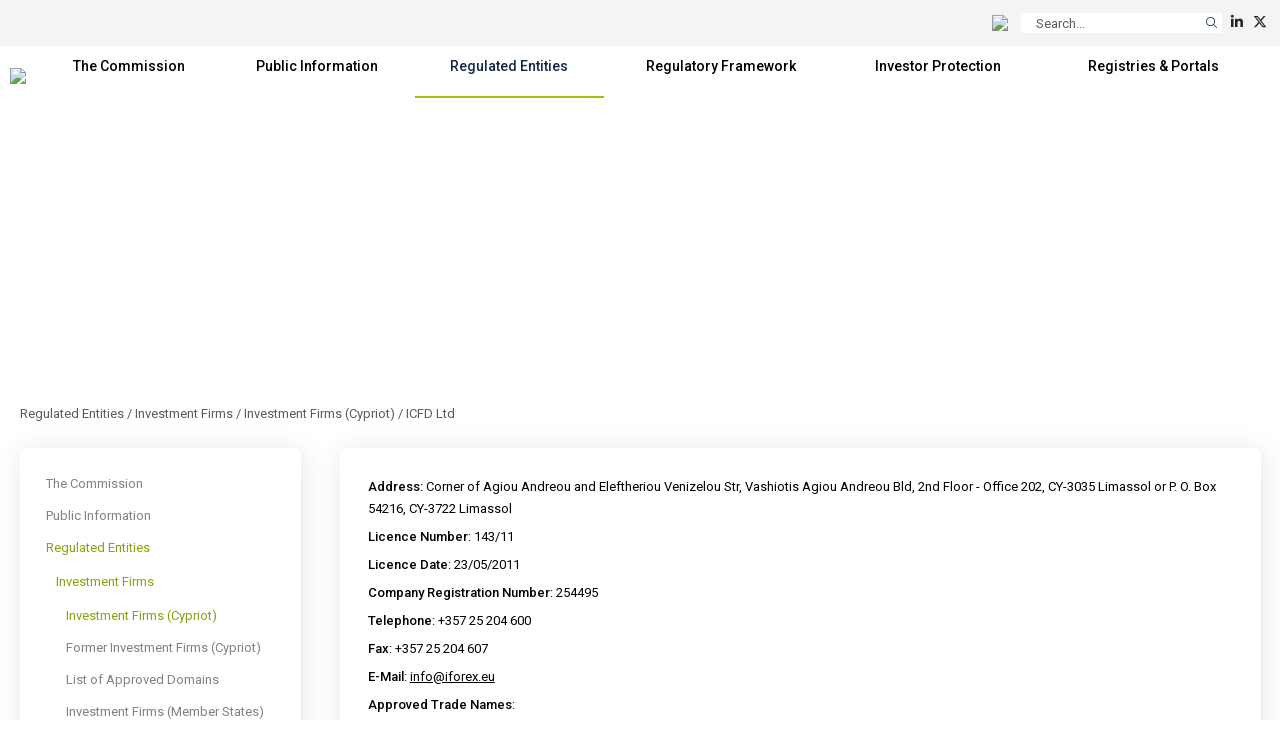

--- FILE ---
content_type: text/html; charset=utf-8
request_url: https://www.cysec.gov.cy/en-GB/entities/investment-firms/cypriot/37660/?beginswith=f
body_size: 36507
content:

<!doctype html>
<html>
<head id="ctl00_MasterPageHeader"><meta name="robots" content="noarchive" /><meta charset="utf-8" /><meta name="viewport" content="width=device-width, initial-scale=1, shrink-to-fit=no" /><meta name="format-detection" content="telephone=no" /><div id="ctl00_plcMetaTitleEnglish">
	
  <title>Cyprus Securities and Exchange Commission | ICFD Ltd</title>
  
</div>

  <link rel="shortcut icon" type="image/x-icon" href=//www.cysec.gov.cy/cmstemplates/CYSECRE/favicon.ico >
  <link rel="apple-touch-icon" sizes="180x180" href=//www.cysec.gov.cy/cmstemplates/CYSECRE/apple-touch-icon.png>
  <link rel="icon" type="image/png" sizes="32x32" href=//www.cysec.gov.cy/cmstemplates/CYSECRE//favicon-32x32.png>
  <link rel="icon" type="image/png" sizes="16x16" href=//www.cysec.gov.cy/cmstemplates/CYSECRE/favicon-16x16.png>
 
  
  <link href="https://unpkg.com/aos@2.3.1/dist/aos.css" rel="stylesheet" /><link rel="stylesheet" href="https://cdn.jsdelivr.net/npm/@fancyapps/ui@4.0/dist/fancybox.css" /><link href="https://cdn.jsdelivr.net/npm/bootstrap@5.3.2/dist/css/bootstrap.min.css" rel="stylesheet" integrity="sha384-T3c6CoIi6uLrA9TneNEoa7RxnatzjcDSCmG1MXxSR1GAsXEV/Dwwykc2MPK8M2HN" crossorigin="anonymous" /><link rel="stylesheet" href="https://cdnjs.cloudflare.com/ajax/libs/OwlCarousel2/2.3.4/assets/owl.carousel.min.css" integrity="sha512-tS3S5qG0BlhnQROyJXvNjeEM4UpMXHrQfTGmbQ1gKmelCxlSEBUaxhRBj/EFTzpbP4RVSrpEikbmdJobCvhE3g==" crossorigin="anonymous" referrerpolicy="no-referrer" /><link rel="stylesheet" href="https://cdnjs.cloudflare.com/ajax/libs/OwlCarousel2/2.3.4/assets/owl.theme.default.min.css" integrity="sha512-sMXtMNL1zRzolHYKEujM2AqCLUR9F2C4/05cdbxjjLSRvMQIciEPCQZo++nk7go3BtSuK9kfa/s+a4f4i5pLkw==" crossorigin="anonymous" referrerpolicy="no-referrer" /><link rel="stylesheet" href="/CMSPages/GetResource.ashx?stylesheetfile=https://www.cysec.gov.cy/cmstemplates/CYSECRE/assets/css/styles.css?v=372025" /> 

  <script src="https://code.jquery.com/jquery-3.5.1.min.js" integrity="sha256-9/aliU8dGd2tb6OSsuzixeV4y/faTqgFtohetphbbj0=" crossorigin="anonymous"></script>
  <script src="https://unpkg.com/aos@2.3.1/dist/aos.js"></script>
  <script src="https://cdn.jsdelivr.net/npm/@fancyapps/ui@4.0/dist/fancybox.umd.js"></script>
  <script src="https://cdn.jsdelivr.net/npm/bootstrap@5.3.2/dist/js/bootstrap.bundle.min.js" integrity="sha384-C6RzsynM9kWDrMNeT87bh95OGNyZPhcTNXj1NW7RuBCsyN/o0jlpcV8Qyq46cDfL" crossorigin="anonymous"></script>
  <script src="https://cdnjs.cloudflare.com/ajax/libs/jquery-easing/1.4.1/jquery.easing.min.js" integrity="sha512-0QbL0ph8Tc8g5bLhfVzSqxe9GERORsKhIn1IrpxDAgUsbBGz/V7iSav2zzW325XGd1OMLdL4UiqRJj702IeqnQ==" crossorigin="anonymous"></script>
  <script src="https://cdnjs.cloudflare.com/ajax/libs/OwlCarousel2/2.3.4/owl.carousel.min.js" integrity="sha512-bPs7Ae6pVvhOSiIcyUClR7/q2OAsRiovw4vAkX+zJbw3ShAeeqezq50RIIcIURq7Oa20rW2n2q+fyXBNcU9lrw==" crossorigin="anonymous" referrerpolicy="no-referrer"></script>
  <script src="https://kit.fontawesome.com/3cedcbef2f.js" crossorigin="anonymous"></script>
  
  <script src="https://cc.cdn.civiccomputing.com/9/cookieControl-9.0.min.js"></script>
<script>
var config = {
apiKey: 'e47ac2f00ac20b88f1476bd02c6e5a9dd66e5c17',
//apiKey: '345d6a3699066955573fa960a6b2e07a3ed13069',
product: 'COMMUNITY',	
optionalCookies: [
{
name : 'analytics',
label: 'Analytical Cookies',
description: 'Analytical cookies help us to improve our website by collecting and reporting information on its usage.',
cookies: ['_ga', '_gat', '_gid', '_ga_CX9MTZE6W3', 'IDE'],
onAccept : function(){
(function(i,s,o,g,r,a,m){i['GoogleAnalyticsObject']=r;i[r]=i[r]||function(){
(i[r].q=i[r].q||[]).push(arguments)},i[r].l=1*new Date();a=s.createElement(o),
m=s.getElementsByTagName(o)[0];a.async=1;a.src=g;m.parentNode.insertBefore(a,m)
})(window,document,'script','https://www.googletagmanager.com/gtag/js?id=G-CX9MTZE6W3','gtag');
 window.dataLayer = window.dataLayer || [];
function gtag(){dataLayer.push(arguments);}
gtag('js', new Date());
gtag('config', 'G-CX9MTZE6W3');
},
onRevoke: function(){
} 
}
], 
text : {
title: 'This site uses cookies.',
intro:  'The website use cookies, some of these cookies are essential, while others help us to improve your experience by providing insights into how the site is being used, and can only be disabled by changing your browser preferences.',
necessaryTitle : 'Necessary Cookies',
necessaryDescription : 'Necessary cookies enable core functionality. The website cannot function properly without these cookies, and can only be disabled by changing your browser preferences.',
},
statement : {
description: 'For more information visit',
name : 'Cookies Policy',
url: '/cookie-policy/',
updated : '10/10/2024'
},
position: 'LEFT',
theme: 'LIGHT'
};
CookieControl.load( config );
</script>
<style>
.ccc-accept-button span{
  display: none;
}
.ccc-reject-button span{
  display: none;
}
 
</style>	
  <title>
	ICFD Ltd
</title><style type="text/css">
	.ctl00_SideNavCMSTreeView_0 { text-decoration:none; }

</style></head>
<body>
<form method="post" action="/en-GB/entities/investment-firms/cypriot/37660.aspx?beginswith=f" id="aspnetForm">
<div class="aspNetHidden">
<input type="hidden" name="__EVENTTARGET" id="__EVENTTARGET" value="" />
<input type="hidden" name="__EVENTARGUMENT" id="__EVENTARGUMENT" value="" />
<input type="hidden" name="ctl00_SideNavCMSTreeView_ExpandState" id="ctl00_SideNavCMSTreeView_ExpandState" value="ccnnnccnnncncncnnnceennnnnccccccccnccccncccncccnncncncccnnnccnnnnccnnn" />
<input type="hidden" name="ctl00_SideNavCMSTreeView_SelectedNode" id="ctl00_SideNavCMSTreeView_SelectedNode" value="" />
<input type="hidden" name="ctl00_SideNavCMSTreeView_PopulateLog" id="ctl00_SideNavCMSTreeView_PopulateLog" value="" />
<input type="hidden" name="__VIEWSTATE" id="__VIEWSTATE" value="/[base64]/[base64]" />
</div>

<script type="text/javascript">
//<![CDATA[
var theForm = document.forms['aspnetForm'];
if (!theForm) {
    theForm = document.aspnetForm;
}
function __doPostBack(eventTarget, eventArgument) {
    if (!theForm.onsubmit || (theForm.onsubmit() != false)) {
        theForm.__EVENTTARGET.value = eventTarget;
        theForm.__EVENTARGUMENT.value = eventArgument;
        theForm.submit();
    }
}
//]]>
</script>


<script src="/WebResource.axd?d=m0Qgz-SyBp5i4eF4Drl_NQZpjM9JF0ixBu4I2JBkGA1iGkm_Va4_ysLr-9Clsi0QTklu2xN0KKzVpI2IfhT9BKZMoHauapXso28rSgU4WCU1&amp;t=638901644248157332" type="text/javascript"></script>


<script src="/CMSPages/GetResource.ashx?scriptfile=%7e%2fCMSScripts%2ftreeview.js" type="text/javascript"></script>
<script src="/CMSPages/GetResource.ashx?scriptfile=%7e%2fCMSScripts%2ftreemenu.js" type="text/javascript"></script><input type="hidden" name="lng" id="lng" value="en-GB" />
<script src="/CMSPages/GetResource.ashx?scriptfile=%7e%2fCMSScripts%2fskmmenu.js" type="text/javascript"></script>
<script type="text/javascript">
    //<![CDATA[
function MOverMainMenu(layout,sender,image,menuid,leftImage,rightImage,overStyle, browser, uniqueId){
skm_mousedOverMenu('ctl00_MainMenu',sender, document.getElementById(menuid), layout, image, leftImage, rightImage, overStyle, browser, uniqueId,false);
}

function CSubMainMenu(URL){
skm_closeSubMenus(document.getElementById('ctl00_MainMenu')); try { location.href=URL; } catch (ex) {}
}
//]]>
</script>
<script src="/ScriptResource.axd?d=4SuSgppGp7GcrcG4_H_gd7M_0x1seLZGUb1_hWR5jrGCh2roW0FMlIiwkHg4DeG40O2hor3JP0sPLdg7Wd9T0dypbvVUFiZ_CE0LmKC3QJP-NS_BljKIxTihXAXBt9a55n5vsHsPcw5hrsYg0EB2dQ2&amp;t=ffffffff93d1c106" type="text/javascript"></script>
<script type="text/javascript">
//<![CDATA[

    function TreeView_PopulateNodeDoCallBack(context,param) {
        WebForm_DoCallback(context.data.treeViewID,param,TreeView_ProcessNodeData,context,TreeView_ProcessNodeData,false);
    }
var ctl00_SideNavCMSTreeView_Data = null;//]]>
</script>

<script src="/ScriptResource.axd?d=o6WuqRo3ckRwnodYGaKpyzu7YZtyDME3likClj71FZsyibcpOEbuTRe7KMLYWbjdZ_BPWcO7JeK-pdr06HIlUDNPWtO-C1298sdmSu02Ixq8lddHQEwH2sSs-mlG6-jX0&amp;t=397b6a7" type="text/javascript"></script>
<script src="/ScriptResource.axd?d=DP_EXi-CXdP9JdpWM2uexJy_p9qXGTEKqhx0zB2sY9LrcJeBDTEICbTHjqNH1wsG5m_0VRX7Xm_gj7ZD3dfIpCJpLUp-B1xfaBFdcQdtOcQ-Ta8gcfjwlS75NwI_MMwn6-RAZVK5I7DlKjTKP953fQ2&amp;t=397b6a7" type="text/javascript"></script>
<div class="aspNetHidden">

	<input type="hidden" name="__VIEWSTATEGENERATOR" id="__VIEWSTATEGENERATOR" value="7CD2A9B3" />
	<input type="hidden" name="__EVENTVALIDATION" id="__EVENTVALIDATION" value="/wEdAEBXyju5R9bVGWz12XYhzn3yFT/eFkJs0bviu8li6h9SwEAbhHWIZXzMORC7m+64CqmtKOtmFB11VkNSmV9B5XKkoiBP9CiyZz9g5SAwriwF22JN/WmbRCe0HkafHHSBEZk2974QrzzzMVevUrGgXhxEYORT2jOMckxrB0BBZwo16c2S9QyHKmeb0S668PApcFCN3pllLUiEaQA3Vtph8b2z0RyhxcyAqo1zcp7hOtljx9a5MzIeRucGygvx+g+0vOoeVGZ8ckeYU4CoRiF5PA8PPXcuhHxSaeDZyjxeBlWvBbFZWI0/WViSpsXBAkHYu2pcPoqlK3kvHYIbgDnDm8E+Jn+yD6B0/69EjZc+TGX+HzAV51aVCfVkdtIDVKeQc1NlqN5r1plybmRKCZAQgVrsWojZUNQKw+xUmryyUXAJF4JZ/RRT5eaj4EKRPvpwP1uI2tI8qLFbqSx5skTn9ZdL3uS7529+/6noWpFvNDLs0vVR3Z/Fm8HVRBeCU8T56tKh1r7vj/1/5K6gLUySLxsh6zesDZvW7OHRoSe9v+37UrI1xvzbrl43Tdgv+N+lYekCjYLs4G0KcWkmj6WP0YWNSl3JJTOWJVC3yD49Jmh2VMLi57D4abdZGnRAxQj1+3gjS2YtM6+AjLFpcDACw/XzoDmLs1IG+jcYvkIjFSIPYerWi73SMwrseM9/+7liz5VUjB3MPED+D8wwBqvyc5VRbTHQ4RSthiL++FYvbCqSNUldEXYJa38IUHCVTSHt6f0r+9bwgX//iGNyMbmcyRV3USyjeHzrpP38VrmDHXuN+NkmlXi8ImvkpjByJ34w2Kr7bLAOlsQPJiyDQJaJlkdn5kp50nmIGh4TLEo9OssI6DHF7Fg1JpxlYaOsUmSfS+0toK91w3Ca+MJOspeqotFyjRdGE/FxhBaeq7ZXVB7N+ahTuJNHUErkd1wOxdqB9UbMs2IU9+D3hX1sW/KoBr5fbdtPBH1o4TR8Eh72G8zW+EEBkDzmDE28+3XiDzIKDfDfAdVxKAhPzIfbwbOiXLxzAVw3dOLds/c3pZdasJaCAkhXfeQBh+E6ypo8SGqjf/3qfanNtdLNukXQeOdtNVy1wNjUMTjEa2EpgY8GovNteHYNLXP9GRz3PGOOQX4LoL+c3W9fT1/fH273ZzrKNKg0FLXheXhwB1DcdRCir7Iv7i4L23gKYurbYKFb6yjTtQ4KzcyJdz8Tl9sZpxu6FlFWcjqexIvVGIdnwsHmwjXUosi21XszOjiDa8vFcIhshOibVQqA4if/pwlozVzHQNR+VqBYq7Gbgg8oK9TjWqLT0mtuqXMoScqJ5FNPHsTTlFLhS+Ff8aNWMlHQTFwIm3Y6w9MnvwnprVNP8AzXWAhg4Ba1DIJpK/Vvz4aTyg8AEKQ=" />
</div>
  <script type="text/javascript">
//<![CDATA[
Sys.WebForms.PageRequestManager._initialize('ctl00$manScript', 'aspnetForm', [], [], [], 90, 'ctl00');
//]]>
</script>

  <div id="ctl00_PagePageManager">

</div>
 
 <div class="navbar-container fixed-top">
<!-- PreHeader Start -->
<div class="container-fluid container-fluid-preheader">
<div class="container pt-3 pb-3">
 
<div class="row justify-content-end">


<div class="col-auto ps-2 pe-2">
<a href="#" data-lang="el-gr" class="text-decoration-none language-link"><img src="https://www.cysec.gov.cy/CMSTemplates/CYSECRE/assets/images/icon_flag_gr.svg"  style="height: 14px;"></a>
</div>


 

<script>
    $(document).ready(function() {
        // Function to update the URL with the selected language
        $('.language-link').each(function() {
            // Get the current URL
            let currentUrl = window.location.href;

            // Get the desired language from the data-lang attribute
            let lang = $(this).data('lang');
            
            // Determine the new URL with lang parameter
            let newUrl;
            if (currentUrl.indexOf('?') === -1) {
                // No parameters, so add ?lang=selected language
                newUrl = currentUrl + '?lang=' + lang;
            } else if (currentUrl.indexOf('lang=') === -1) {
                // Parameters exist but no lang parameter, add &lang=selected language
                newUrl = currentUrl + '&lang=' + lang;
            } else {
                // Replace the existing lang parameter with the selected language
                newUrl = currentUrl.replace(/(lang=)[^\&]+/, '$1' + lang);
            }

            // Set the href attribute of the anchor link
            $(this).attr('href', newUrl);
        });
    });
</script>

<div class="col-auto ps-2 pe-1">
<div onkeypress="javascript:return WebForm_FireDefaultButton(event, &#39;ctl00_ucCustomSearch_QuickSearchButton&#39;)">
	
<table border="0" cellspacing="0" cellpadding="0" align="right" class="w-auto m-0">
  <tr>
    <td align="right" valign="middle" class="p-0" id="SearchBoxHolder">
    <input name="ctl00$ucCustomSearch$searchtextbox" type="text" maxlength="24" id="ctl00_ucCustomSearch_searchtextbox" class="form-control form-control-search-bar" onblur="javascript:HideSearchBox();" MinLength="3" placeholder="Search..." onclick="this.Text=&#39;&#39;" /></td>
    <td class="p-0">
<a id="ctl00_ucCustomSearch_QuickSearchButton" class="btn btn-sm btn-search-bar" onmouseover="javascript:ShowSearchBox();" href="javascript:__doPostBack(&#39;ctl00$ucCustomSearch$QuickSearchButton&#39;,&#39;&#39;)">
<i class="fa-light fa-magnifying-glass"></i>
</a>  
  </td>
  </tr>
</table>

</div>
</div>


<div class="col-auto ps-2 pe-1"><a href="https://www.linkedin.com/company/cyprus-securities-and-exchange-commission/" target="_blank" title="Linkedin" class="text-dark text-decoration-none"><i class="fa-brands fa-linkedin-in" aria-hidden="true"></i></a></div><div class="col-auto ps-2 pe-1"><a href="https://twitter.com/CySEC_official" target="_blank" title="Twitter" class="text-dark text-decoration-none"><i class="fa-brands fa-x-twitter" aria-hidden="true"></i></a></div> 

<div class="col-auto ps-2 pe-1 d-none">

</div>

<div class="col-auto ps-2 pe-1 d-none">

</div>

</div>

</div>
</div>
<!-- PreHeader Ends --> 
  
  
<!-- Navigation Start -->
<div class="container-fluid-navbar bg-white">
  
 	<nav class="navbar navbar-expand-lg navbar-custom">
  <div class="container">
  
  <a class="navbar-brand" href="/"><img src="/CMSTemplates/CYSECRE/assets/images/logo.png" /></a>

 	<button class="navbar-toggler d-none" id="SideNavToggler" type="button" onclick="OpenSideNav()">
	<span class="navbar-toggler-icon"></span>
	</button>

  <button class="navbar-toggler" type="button" data-bs-toggle="collapse" data-bs-target="#offcanvasWithBothOptions" aria-controls="navbar" aria-expanded="false" aria-label="Toggle navigation">
  <span class="navbar-toggler-icon"></span>
  </button>

 
 <div class="collapse navbar-collapse" id="navbar">
 <div class="navbar-mainmenu">
<div id="ctl00_MainMenu_table" style="border-width:0px;border-style:None;">
	<table class="SubCMSMenu" cellspacing="0" cellpadding="0" id="ctl00_MainMenu-000-subMenu-000-subMenu" style="border-collapse:collapse;display:none;z-index:1004;">
		<tr>
			<td class="SubCMSMenuItem" id="ctl00_MainMenu-000-subMenu-000-subMenu-000" onclick="CSubMainMenu(&#39;/en-GB/cysec/about-us/board/&#39;);" onmousedown="this.className=&#39;SubCMSMenuItemMouseDown&#39;;" onmouseup="this.className=&#39;SubCMSMenuItemMouseUp&#39;;" onmouseover="MOverMainMenu(true, this,&#39;&#39;,&#39;ctl00_MainMenu-000-subMenu-000-subMenu&#39;,&#39;&#39;,&#39;&#39;,&#39;&#39;,&#39;&#39;,&#39;&#39;);this.className=&#39;SubCMSMenuItemMouseOver&#39;;" onmouseout="skm_mousedOutMenu(&#39;ctl00_MainMenu&#39;, this,&#39;&#39;,&#39;SubCMSMenuItem&#39;,&#39;&#39;,&#39;&#39;,&#39;&#39;,&#39;&#39;,&#39;&#39;);" style="">Board</td>
		</tr><tr>
			<td class="SubCMSMenuItem" id="ctl00_MainMenu-000-subMenu-000-subMenu-001" onclick="CSubMainMenu(&#39;/en-GB/cysec/about-us/vision-mission/&#39;);" onmousedown="this.className=&#39;SubCMSMenuItemMouseDown&#39;;" onmouseup="this.className=&#39;SubCMSMenuItemMouseUp&#39;;" onmouseover="MOverMainMenu(true, this,&#39;&#39;,&#39;ctl00_MainMenu-000-subMenu-000-subMenu&#39;,&#39;&#39;,&#39;&#39;,&#39;&#39;,&#39;&#39;,&#39;&#39;);this.className=&#39;SubCMSMenuItemMouseOver&#39;;" onmouseout="skm_mousedOutMenu(&#39;ctl00_MainMenu&#39;, this,&#39;&#39;,&#39;SubCMSMenuItem&#39;,&#39;&#39;,&#39;&#39;,&#39;&#39;,&#39;&#39;,&#39;&#39;);" style="">Vision, Mission, Values &amp; Responsibilities</td>
		</tr><tr>
			<td class="SubCMSMenuItem" id="ctl00_MainMenu-000-subMenu-000-subMenu-002" onclick="CSubMainMenu(&#39;/en-GB/cysec/about-us/public-presence/&#39;);" onmousedown="this.className=&#39;SubCMSMenuItemMouseDown&#39;;" onmouseup="this.className=&#39;SubCMSMenuItemMouseUp&#39;;" onmouseover="MOverMainMenu(true, this,&#39;&#39;,&#39;ctl00_MainMenu-000-subMenu-000-subMenu&#39;,&#39;&#39;,&#39;&#39;,&#39;&#39;,&#39;&#39;,&#39;&#39;);this.className=&#39;SubCMSMenuItemMouseOver&#39;;" onmouseout="skm_mousedOutMenu(&#39;ctl00_MainMenu&#39;, this,&#39;&#39;,&#39;SubCMSMenuItem&#39;,&#39;&#39;,&#39;&#39;,&#39;&#39;,&#39;&#39;,&#39;&#39;);" style="">News and Media</td>
		</tr><tr>
			<td class="SubCMSMenuItem" id="ctl00_MainMenu-000-subMenu-000-subMenu-003" onclick="CSubMainMenu(&#39;/en-GB/cysec/about-us/INTERNATIONAL-AFFAIRS/&#39;);" onmousedown="this.className=&#39;SubCMSMenuItemMouseDown&#39;;" onmouseup="this.className=&#39;SubCMSMenuItemMouseUp&#39;;" onmouseover="MOverMainMenu(true, this,&#39;&#39;,&#39;ctl00_MainMenu-000-subMenu-000-subMenu&#39;,&#39;&#39;,&#39;&#39;,&#39;&#39;,&#39;&#39;,&#39;&#39;);this.className=&#39;SubCMSMenuItemMouseOver&#39;;" onmouseout="skm_mousedOutMenu(&#39;ctl00_MainMenu&#39;, this,&#39;&#39;,&#39;SubCMSMenuItem&#39;,&#39;&#39;,&#39;&#39;,&#39;&#39;,&#39;&#39;,&#39;&#39;);" style="">International Affairs</td>
		</tr><tr>
			<td class="SubCMSMenuItem" id="ctl00_MainMenu-000-subMenu-000-subMenu-004" onclick="CSubMainMenu(&#39;/en-GB/cysec/about-us/financial-statements/&#39;);" onmousedown="this.className=&#39;SubCMSMenuItemMouseDown&#39;;" onmouseup="this.className=&#39;SubCMSMenuItemMouseUp&#39;;" onmouseover="MOverMainMenu(true, this,&#39;&#39;,&#39;ctl00_MainMenu-000-subMenu-000-subMenu&#39;,&#39;&#39;,&#39;&#39;,&#39;&#39;,&#39;&#39;,&#39;&#39;);this.className=&#39;SubCMSMenuItemMouseOver&#39;;" onmouseout="skm_mousedOutMenu(&#39;ctl00_MainMenu&#39;, this,&#39;&#39;,&#39;SubCMSMenuItem&#39;,&#39;&#39;,&#39;&#39;,&#39;&#39;,&#39;&#39;,&#39;&#39;);" style="">Financial Statements</td>
		</tr><tr>
			<td class="SubCMSMenuItem" id="ctl00_MainMenu-000-subMenu-000-subMenu-005" onclick="CSubMainMenu(&#39;/en-GB/cysec/about-us/reports/&#39;);" onmousedown="this.className=&#39;SubCMSMenuItemMouseDown&#39;;" onmouseup="this.className=&#39;SubCMSMenuItemMouseUp&#39;;" onmouseover="MOverMainMenu(true, this,&#39;&#39;,&#39;ctl00_MainMenu-000-subMenu-000-subMenu&#39;,&#39;&#39;,&#39;&#39;,&#39;&#39;,&#39;&#39;,&#39;&#39;);this.className=&#39;SubCMSMenuItemMouseOver&#39;;" onmouseout="skm_mousedOutMenu(&#39;ctl00_MainMenu&#39;, this,&#39;&#39;,&#39;SubCMSMenuItem&#39;,&#39;&#39;,&#39;&#39;,&#39;&#39;,&#39;&#39;,&#39;&#39;);" style="">Annual Reports</td>
		</tr><tr>
			<td class="SubCMSMenuItem" id="ctl00_MainMenu-000-subMenu-000-subMenu-006" onclick="CSubMainMenu(&#39;/en-GB/cysec/about-us/tenders/&#39;);" onmousedown="this.className=&#39;SubCMSMenuItemMouseDown&#39;;" onmouseup="this.className=&#39;SubCMSMenuItemMouseUp&#39;;" onmouseover="MOverMainMenu(true, this,&#39;&#39;,&#39;ctl00_MainMenu-000-subMenu-000-subMenu&#39;,&#39;&#39;,&#39;&#39;,&#39;&#39;,&#39;&#39;,&#39;&#39;);this.className=&#39;SubCMSMenuItemMouseOver&#39;;" onmouseout="skm_mousedOutMenu(&#39;ctl00_MainMenu&#39;, this,&#39;&#39;,&#39;SubCMSMenuItem&#39;,&#39;&#39;,&#39;&#39;,&#39;&#39;,&#39;&#39;,&#39;&#39;);" style="">Invitation of Tenders</td>
		</tr><tr>
			<td class="SubCMSMenuItem" id="ctl00_MainMenu-000-subMenu-000-subMenu-007" onclick="CSubMainMenu(&#39;/en-GB/cysec/about-us/social-contribution/&#39;);" onmousedown="this.className=&#39;SubCMSMenuItemMouseDown&#39;;" onmouseup="this.className=&#39;SubCMSMenuItemMouseUp&#39;;" onmouseover="MOverMainMenu(true, this,&#39;&#39;,&#39;ctl00_MainMenu-000-subMenu-000-subMenu&#39;,&#39;&#39;,&#39;&#39;,&#39;&#39;,&#39;&#39;,&#39;&#39;);this.className=&#39;SubCMSMenuItemMouseOver&#39;;" onmouseout="skm_mousedOutMenu(&#39;ctl00_MainMenu&#39;, this,&#39;&#39;,&#39;SubCMSMenuItem&#39;,&#39;&#39;,&#39;&#39;,&#39;&#39;,&#39;&#39;,&#39;&#39;);" style="">Social Responsibility</td>
		</tr><tr>
			<td class="SubCMSMenuItem" id="ctl00_MainMenu-000-subMenu-000-subMenu-008" onclick="CSubMainMenu(&#39;/en-GB/cysec/about-us/recruitment/&#39;);" onmousedown="this.className=&#39;SubCMSMenuItemMouseDown&#39;;" onmouseup="this.className=&#39;SubCMSMenuItemMouseUp&#39;;" onmouseover="MOverMainMenu(true, this,&#39;&#39;,&#39;ctl00_MainMenu-000-subMenu-000-subMenu&#39;,&#39;&#39;,&#39;&#39;,&#39;&#39;,&#39;&#39;,&#39;&#39;);this.className=&#39;SubCMSMenuItemMouseOver&#39;;" onmouseout="skm_mousedOutMenu(&#39;ctl00_MainMenu&#39;, this,&#39;&#39;,&#39;SubCMSMenuItem&#39;,&#39;&#39;,&#39;&#39;,&#39;&#39;,&#39;&#39;,&#39;&#39;);" style="">Recruitment</td>
		</tr><tr>
			<td class="SubCMSMenuItem" id="ctl00_MainMenu-000-subMenu-000-subMenu-009" onclick="CSubMainMenu(&#39;/en-GB/cysec/about-us/public-holidays/&#39;);" onmousedown="this.className=&#39;SubCMSMenuItemMouseDown&#39;;" onmouseup="this.className=&#39;SubCMSMenuItemMouseUp&#39;;" onmouseover="MOverMainMenu(true, this,&#39;&#39;,&#39;ctl00_MainMenu-000-subMenu-000-subMenu&#39;,&#39;&#39;,&#39;&#39;,&#39;&#39;,&#39;&#39;,&#39;&#39;);this.className=&#39;SubCMSMenuItemMouseOver&#39;;" onmouseout="skm_mousedOutMenu(&#39;ctl00_MainMenu&#39;, this,&#39;&#39;,&#39;SubCMSMenuItem&#39;,&#39;&#39;,&#39;&#39;,&#39;&#39;,&#39;&#39;,&#39;&#39;);" style="">Public Holidays</td>
		</tr>
	</table><table class="SubCMSMenu" cellspacing="0" cellpadding="0" id="ctl00_MainMenu-000-subMenu" style="border-collapse:collapse;display:none;z-index:1002;">
		<tr>
			<td class="SubCMSMenuItem" id="ctl00_MainMenu-000-subMenu-000" onclick="CSubMainMenu(&#39;/en-GB/cysec/about-us/&#39;);" onmousedown="this.className=&#39;SubCMSMenuItemMouseDown&#39;;" onmouseup="this.className=&#39;SubCMSMenuItemMouseUp&#39;;" onmouseover="MOverMainMenu(true, this,&#39;&#39;,&#39;ctl00_MainMenu-000-subMenu&#39;,&#39;&#39;,&#39;&#39;,&#39;&#39;,&#39;&#39;,&#39;&#39;);this.className=&#39;SubCMSMenuItemMouseOver&#39;;" onmouseout="skm_mousedOutMenu(&#39;ctl00_MainMenu&#39;, this,&#39;&#39;,&#39;SubCMSMenuItem&#39;,&#39;&#39;,&#39;&#39;,&#39;&#39;,&#39;&#39;,&#39;/CMSTemplates/CYSEC/images/CMSMenuItem_Navigator.png&#39;);" style="">About us<img src="/CMSTemplates/CYSEC/images/CMSMenuItem_Navigator.png" alt="About us" /></td>
		</tr><tr>
			<td class="SubCMSMenuItem" id="ctl00_MainMenu-000-subMenu-001" onclick="CSubMainMenu(&#39;/en-GB/cysec/structure/&#39;);" onmousedown="this.className=&#39;SubCMSMenuItemMouseDown&#39;;" onmouseup="this.className=&#39;SubCMSMenuItemMouseUp&#39;;" onmouseover="MOverMainMenu(true, this,&#39;&#39;,&#39;ctl00_MainMenu-000-subMenu&#39;,&#39;&#39;,&#39;&#39;,&#39;&#39;,&#39;&#39;,&#39;&#39;);this.className=&#39;SubCMSMenuItemMouseOver&#39;;" onmouseout="skm_mousedOutMenu(&#39;ctl00_MainMenu&#39;, this,&#39;&#39;,&#39;SubCMSMenuItem&#39;,&#39;&#39;,&#39;&#39;,&#39;&#39;,&#39;&#39;,&#39;&#39;);" style="">Structure</td>
		</tr><tr>
			<td class="SubCMSMenuItem" id="ctl00_MainMenu-000-subMenu-002" onclick="CSubMainMenu(&#39;/en-GB/cysec/privacy-notice/&#39;);" onmousedown="this.className=&#39;SubCMSMenuItemMouseDown&#39;;" onmouseup="this.className=&#39;SubCMSMenuItemMouseUp&#39;;" onmouseover="MOverMainMenu(true, this,&#39;&#39;,&#39;ctl00_MainMenu-000-subMenu&#39;,&#39;&#39;,&#39;&#39;,&#39;&#39;,&#39;&#39;,&#39;&#39;);this.className=&#39;SubCMSMenuItemMouseOver&#39;;" onmouseout="skm_mousedOutMenu(&#39;ctl00_MainMenu&#39;, this,&#39;&#39;,&#39;SubCMSMenuItem&#39;,&#39;&#39;,&#39;&#39;,&#39;&#39;,&#39;&#39;,&#39;&#39;);" style="">General Privacy Notice</td>
		</tr><tr>
			<td class="SubCMSMenuItem" id="ctl00_MainMenu-000-subMenu-003" onclick="CSubMainMenu(&#39;/en-GB/cysec/contact/&#39;);" onmousedown="this.className=&#39;SubCMSMenuItemMouseDown&#39;;" onmouseup="this.className=&#39;SubCMSMenuItemMouseUp&#39;;" onmouseover="MOverMainMenu(true, this,&#39;&#39;,&#39;ctl00_MainMenu-000-subMenu&#39;,&#39;&#39;,&#39;&#39;,&#39;&#39;,&#39;&#39;,&#39;&#39;);this.className=&#39;SubCMSMenuItemMouseOver&#39;;" onmouseout="skm_mousedOutMenu(&#39;ctl00_MainMenu&#39;, this,&#39;&#39;,&#39;SubCMSMenuItem&#39;,&#39;&#39;,&#39;&#39;,&#39;&#39;,&#39;&#39;,&#39;&#39;);" style="">Contact us</td>
		</tr>
	</table><table class="SubCMSMenu" cellspacing="0" cellpadding="0" id="ctl00_MainMenu-002-subMenu-000-subMenu" style="border-collapse:collapse;display:none;z-index:1008;">
		<tr>
			<td class="SubCMSMenuItem" id="ctl00_MainMenu-002-subMenu-000-subMenu-000" onclick="CSubMainMenu(&#39;/en-GB/public-info/certifications-and-seminars/certifications/&#39;);" onmousedown="this.className=&#39;SubCMSMenuItemMouseDown&#39;;" onmouseup="this.className=&#39;SubCMSMenuItemMouseUp&#39;;" onmouseover="MOverMainMenu(true, this,&#39;&#39;,&#39;ctl00_MainMenu-002-subMenu-000-subMenu&#39;,&#39;&#39;,&#39;&#39;,&#39;&#39;,&#39;&#39;,&#39;&#39;);this.className=&#39;SubCMSMenuItemMouseOver&#39;;" onmouseout="skm_mousedOutMenu(&#39;ctl00_MainMenu&#39;, this,&#39;&#39;,&#39;SubCMSMenuItem&#39;,&#39;&#39;,&#39;&#39;,&#39;&#39;,&#39;&#39;,&#39;&#39;);" style="">Certifications</td>
		</tr><tr>
			<td class="SubCMSMenuItem" id="ctl00_MainMenu-002-subMenu-000-subMenu-001" onclick="CSubMainMenu(&#39;/en-GB/public-info/certifications-and-seminars/seminars/&#39;);" onmousedown="this.className=&#39;SubCMSMenuItemMouseDown&#39;;" onmouseup="this.className=&#39;SubCMSMenuItemMouseUp&#39;;" onmouseover="MOverMainMenu(true, this,&#39;&#39;,&#39;ctl00_MainMenu-002-subMenu-000-subMenu&#39;,&#39;&#39;,&#39;&#39;,&#39;&#39;,&#39;&#39;,&#39;&#39;);this.className=&#39;SubCMSMenuItemMouseOver&#39;;" onmouseout="skm_mousedOutMenu(&#39;ctl00_MainMenu&#39;, this,&#39;&#39;,&#39;SubCMSMenuItem&#39;,&#39;&#39;,&#39;&#39;,&#39;&#39;,&#39;&#39;,&#39;&#39;);" style="">Seminars</td>
		</tr>
	</table><table class="SubCMSMenu" cellspacing="0" cellpadding="0" id="ctl00_MainMenu-002-subMenu-004-subMenu" style="border-collapse:collapse;display:none;z-index:1010;">
		<tr>
			<td class="SubCMSMenuItem" id="ctl00_MainMenu-002-subMenu-004-subMenu-000" onclick="CSubMainMenu(&#39;/en-GB/public-info/circulars/supervised/&#39;);" onmousedown="this.className=&#39;SubCMSMenuItemMouseDown&#39;;" onmouseup="this.className=&#39;SubCMSMenuItemMouseUp&#39;;" onmouseover="MOverMainMenu(true, this,&#39;&#39;,&#39;ctl00_MainMenu-002-subMenu-004-subMenu&#39;,&#39;&#39;,&#39;&#39;,&#39;&#39;,&#39;&#39;,&#39;&#39;);this.className=&#39;SubCMSMenuItemMouseOver&#39;;" onmouseout="skm_mousedOutMenu(&#39;ctl00_MainMenu&#39;, this,&#39;&#39;,&#39;SubCMSMenuItem&#39;,&#39;&#39;,&#39;&#39;,&#39;&#39;,&#39;&#39;,&#39;&#39;);" style="">Regulated Entities</td>
		</tr><tr>
			<td class="SubCMSMenuItem" id="ctl00_MainMenu-002-subMenu-004-subMenu-001" onclick="CSubMainMenu(&#39;/en-GB/public-info/circulars/issuers/&#39;);" onmousedown="this.className=&#39;SubCMSMenuItemMouseDown&#39;;" onmouseup="this.className=&#39;SubCMSMenuItemMouseUp&#39;;" onmouseover="MOverMainMenu(true, this,&#39;&#39;,&#39;ctl00_MainMenu-002-subMenu-004-subMenu&#39;,&#39;&#39;,&#39;&#39;,&#39;&#39;,&#39;&#39;,&#39;&#39;);this.className=&#39;SubCMSMenuItemMouseOver&#39;;" onmouseout="skm_mousedOutMenu(&#39;ctl00_MainMenu&#39;, this,&#39;&#39;,&#39;SubCMSMenuItem&#39;,&#39;&#39;,&#39;&#39;,&#39;&#39;,&#39;&#39;,&#39;&#39;);" style="">Circulars Issuers</td>
		</tr><tr>
			<td class="SubCMSMenuItem" id="ctl00_MainMenu-002-subMenu-004-subMenu-002" onclick="CSubMainMenu(&#39;/en-GB/public-info/circulars/certifications/&#39;);" onmousedown="this.className=&#39;SubCMSMenuItemMouseDown&#39;;" onmouseup="this.className=&#39;SubCMSMenuItemMouseUp&#39;;" onmouseover="MOverMainMenu(true, this,&#39;&#39;,&#39;ctl00_MainMenu-002-subMenu-004-subMenu&#39;,&#39;&#39;,&#39;&#39;,&#39;&#39;,&#39;&#39;,&#39;&#39;);this.className=&#39;SubCMSMenuItemMouseOver&#39;;" onmouseout="skm_mousedOutMenu(&#39;ctl00_MainMenu&#39;, this,&#39;&#39;,&#39;SubCMSMenuItem&#39;,&#39;&#39;,&#39;&#39;,&#39;&#39;,&#39;&#39;,&#39;&#39;);" style="">Certifications Circulars</td>
		</tr><tr>
			<td class="SubCMSMenuItem" id="ctl00_MainMenu-002-subMenu-004-subMenu-003" onclick="CSubMainMenu(&#39;/en-GB/public-info/circulars/general/&#39;);" onmousedown="this.className=&#39;SubCMSMenuItemMouseDown&#39;;" onmouseup="this.className=&#39;SubCMSMenuItemMouseUp&#39;;" onmouseover="MOverMainMenu(true, this,&#39;&#39;,&#39;ctl00_MainMenu-002-subMenu-004-subMenu&#39;,&#39;&#39;,&#39;&#39;,&#39;&#39;,&#39;&#39;,&#39;&#39;);this.className=&#39;SubCMSMenuItemMouseOver&#39;;" onmouseout="skm_mousedOutMenu(&#39;ctl00_MainMenu&#39;, this,&#39;&#39;,&#39;SubCMSMenuItem&#39;,&#39;&#39;,&#39;&#39;,&#39;&#39;,&#39;&#39;,&#39;&#39;);" style="">General Circulars of CySEC</td>
		</tr>
	</table><table class="SubCMSMenu" cellspacing="0" cellpadding="0" id="ctl00_MainMenu-002-subMenu-006-subMenu" style="border-collapse:collapse;display:none;z-index:1012;">
		<tr>
			<td class="SubCMSMenuItem" id="ctl00_MainMenu-002-subMenu-006-subMenu-000" onclick="CSubMainMenu(&#39;/en-GB/public-info/consultation-papers/CySEC/&#39;);" onmousedown="this.className=&#39;SubCMSMenuItemMouseDown&#39;;" onmouseup="this.className=&#39;SubCMSMenuItemMouseUp&#39;;" onmouseover="MOverMainMenu(true, this,&#39;&#39;,&#39;ctl00_MainMenu-002-subMenu-006-subMenu&#39;,&#39;&#39;,&#39;&#39;,&#39;&#39;,&#39;&#39;,&#39;&#39;);this.className=&#39;SubCMSMenuItemMouseOver&#39;;" onmouseout="skm_mousedOutMenu(&#39;ctl00_MainMenu&#39;, this,&#39;&#39;,&#39;SubCMSMenuItem&#39;,&#39;&#39;,&#39;&#39;,&#39;&#39;,&#39;&#39;,&#39;&#39;);" style="">CySEC</td>
		</tr><tr>
			<td class="SubCMSMenuItem" id="ctl00_MainMenu-002-subMenu-006-subMenu-001" onclick="CSubMainMenu(&#39;/en-GB/public-info/consultation-papers/ESMA/&#39;);" onmousedown="this.className=&#39;SubCMSMenuItemMouseDown&#39;;" onmouseup="this.className=&#39;SubCMSMenuItemMouseUp&#39;;" onmouseover="MOverMainMenu(true, this,&#39;&#39;,&#39;ctl00_MainMenu-002-subMenu-006-subMenu&#39;,&#39;&#39;,&#39;&#39;,&#39;&#39;,&#39;&#39;,&#39;&#39;);this.className=&#39;SubCMSMenuItemMouseOver&#39;;" onmouseout="skm_mousedOutMenu(&#39;ctl00_MainMenu&#39;, this,&#39;&#39;,&#39;SubCMSMenuItem&#39;,&#39;&#39;,&#39;&#39;,&#39;&#39;,&#39;&#39;,&#39;&#39;);" style="">ESMA</td>
		</tr><tr>
			<td class="SubCMSMenuItem" id="ctl00_MainMenu-002-subMenu-006-subMenu-002" onclick="CSubMainMenu(&#39;/en-GB/public-info/consultation-papers/European-Commission/&#39;);" onmousedown="this.className=&#39;SubCMSMenuItemMouseDown&#39;;" onmouseup="this.className=&#39;SubCMSMenuItemMouseUp&#39;;" onmouseover="MOverMainMenu(true, this,&#39;&#39;,&#39;ctl00_MainMenu-002-subMenu-006-subMenu&#39;,&#39;&#39;,&#39;&#39;,&#39;&#39;,&#39;&#39;,&#39;&#39;);this.className=&#39;SubCMSMenuItemMouseOver&#39;;" onmouseout="skm_mousedOutMenu(&#39;ctl00_MainMenu&#39;, this,&#39;&#39;,&#39;SubCMSMenuItem&#39;,&#39;&#39;,&#39;&#39;,&#39;&#39;,&#39;&#39;,&#39;&#39;);" style="">European Commission</td>
		</tr>
	</table><table class="SubCMSMenu" cellspacing="0" cellpadding="0" id="ctl00_MainMenu-002-subMenu-008-subMenu" style="border-collapse:collapse;display:none;z-index:1014;">
		<tr>
			<td class="SubCMSMenuItem" id="ctl00_MainMenu-002-subMenu-008-subMenu-000" onclick="CSubMainMenu(&#39;/en-GB/public-info/statistical-publications/quarterly-statistical-report/&#39;);" onmousedown="this.className=&#39;SubCMSMenuItemMouseDown&#39;;" onmouseup="this.className=&#39;SubCMSMenuItemMouseUp&#39;;" onmouseover="MOverMainMenu(true, this,&#39;&#39;,&#39;ctl00_MainMenu-002-subMenu-008-subMenu&#39;,&#39;&#39;,&#39;&#39;,&#39;&#39;,&#39;&#39;,&#39;&#39;);this.className=&#39;SubCMSMenuItemMouseOver&#39;;" onmouseout="skm_mousedOutMenu(&#39;ctl00_MainMenu&#39;, this,&#39;&#39;,&#39;SubCMSMenuItem&#39;,&#39;&#39;,&#39;&#39;,&#39;&#39;,&#39;&#39;,&#39;&#39;);" style="">Quarterly Statistical Report</td>
		</tr><tr>
			<td class="SubCMSMenuItem" id="ctl00_MainMenu-002-subMenu-008-subMenu-001" onclick="CSubMainMenu(&#39;/en-GB/public-info/statistical-publications/annual-statistical-bulletin/&#39;);" onmousedown="this.className=&#39;SubCMSMenuItemMouseDown&#39;;" onmouseup="this.className=&#39;SubCMSMenuItemMouseUp&#39;;" onmouseover="MOverMainMenu(true, this,&#39;&#39;,&#39;ctl00_MainMenu-002-subMenu-008-subMenu&#39;,&#39;&#39;,&#39;&#39;,&#39;&#39;,&#39;&#39;,&#39;&#39;);this.className=&#39;SubCMSMenuItemMouseOver&#39;;" onmouseout="skm_mousedOutMenu(&#39;ctl00_MainMenu&#39;, this,&#39;&#39;,&#39;SubCMSMenuItem&#39;,&#39;&#39;,&#39;&#39;,&#39;&#39;,&#39;&#39;,&#39;&#39;);" style="">Annual Statistical Bulletin</td>
		</tr>
	</table><table class="SubCMSMenu" cellspacing="0" cellpadding="0" id="ctl00_MainMenu-002-subMenu-012-subMenu" style="border-collapse:collapse;display:none;z-index:1016;">
		<tr>
			<td class="SubCMSMenuItem" id="ctl00_MainMenu-002-subMenu-012-subMenu-000" onclick="CSubMainMenu(&#39;/en-GB/public-info/digital-signature/token-software/&#39;);" onmousedown="this.className=&#39;SubCMSMenuItemMouseDown&#39;;" onmouseup="this.className=&#39;SubCMSMenuItemMouseUp&#39;;" onmouseover="MOverMainMenu(true, this,&#39;&#39;,&#39;ctl00_MainMenu-002-subMenu-012-subMenu&#39;,&#39;&#39;,&#39;&#39;,&#39;&#39;,&#39;&#39;,&#39;&#39;);this.className=&#39;SubCMSMenuItemMouseOver&#39;;" onmouseout="skm_mousedOutMenu(&#39;ctl00_MainMenu&#39;, this,&#39;&#39;,&#39;SubCMSMenuItem&#39;,&#39;&#39;,&#39;&#39;,&#39;&#39;,&#39;&#39;,&#39;&#39;);" style="">Software for USB Token</td>
		</tr><tr>
			<td class="SubCMSMenuItem" id="ctl00_MainMenu-002-subMenu-012-subMenu-001" onclick="CSubMainMenu(&#39;/en-GB/public-info/digital-signature/DIGITAL-SIGNER/&#39;);" onmousedown="this.className=&#39;SubCMSMenuItemMouseDown&#39;;" onmouseup="this.className=&#39;SubCMSMenuItemMouseUp&#39;;" onmouseover="MOverMainMenu(true, this,&#39;&#39;,&#39;ctl00_MainMenu-002-subMenu-012-subMenu&#39;,&#39;&#39;,&#39;&#39;,&#39;&#39;,&#39;&#39;,&#39;&#39;);this.className=&#39;SubCMSMenuItemMouseOver&#39;;" onmouseout="skm_mousedOutMenu(&#39;ctl00_MainMenu&#39;, this,&#39;&#39;,&#39;SubCMSMenuItem&#39;,&#39;&#39;,&#39;&#39;,&#39;&#39;,&#39;&#39;,&#39;&#39;);" style="">Digital Signer</td>
		</tr><tr>
			<td class="SubCMSMenuItem" id="ctl00_MainMenu-002-subMenu-012-subMenu-002" onclick="CSubMainMenu(&#39;/en-GB/public-info/digital-signature/TRS-User-Manual/&#39;);" onmousedown="this.className=&#39;SubCMSMenuItemMouseDown&#39;;" onmouseup="this.className=&#39;SubCMSMenuItemMouseUp&#39;;" onmouseover="MOverMainMenu(true, this,&#39;&#39;,&#39;ctl00_MainMenu-002-subMenu-012-subMenu&#39;,&#39;&#39;,&#39;&#39;,&#39;&#39;,&#39;&#39;,&#39;&#39;);this.className=&#39;SubCMSMenuItemMouseOver&#39;;" onmouseout="skm_mousedOutMenu(&#39;ctl00_MainMenu&#39;, this,&#39;&#39;,&#39;SubCMSMenuItem&#39;,&#39;&#39;,&#39;&#39;,&#39;&#39;,&#39;&#39;,&#39;&#39;);" style="">TRS System User Manual</td>
		</tr>
	</table><table class="SubCMSMenu" cellspacing="0" cellpadding="0" id="ctl00_MainMenu-002-subMenu" style="border-collapse:collapse;display:none;z-index:1006;">
		<tr>
			<td class="SubCMSMenuItem" id="ctl00_MainMenu-002-subMenu-000" onclick="CSubMainMenu(&#39;/en-GB/public-info/certifications-and-seminars/&#39;);" onmousedown="this.className=&#39;SubCMSMenuItemMouseDown&#39;;" onmouseup="this.className=&#39;SubCMSMenuItemMouseUp&#39;;" onmouseover="MOverMainMenu(true, this,&#39;&#39;,&#39;ctl00_MainMenu-002-subMenu&#39;,&#39;&#39;,&#39;&#39;,&#39;&#39;,&#39;&#39;,&#39;&#39;);this.className=&#39;SubCMSMenuItemMouseOver&#39;;" onmouseout="skm_mousedOutMenu(&#39;ctl00_MainMenu&#39;, this,&#39;&#39;,&#39;SubCMSMenuItem&#39;,&#39;&#39;,&#39;&#39;,&#39;&#39;,&#39;&#39;,&#39;/CMSTemplates/CYSEC/images/CMSMenuItem_Navigator.png&#39;);" style="">Certifications and Seminars<img src="/CMSTemplates/CYSEC/images/CMSMenuItem_Navigator.png" alt="Certifications and Seminars" /></td>
		</tr><tr>
			<td class="SubCMSMenuItem" id="ctl00_MainMenu-002-subMenu-001" onclick="CSubMainMenu(&#39;/en-GB/public-info/decisions/&#39;);" onmousedown="this.className=&#39;SubCMSMenuItemMouseDown&#39;;" onmouseup="this.className=&#39;SubCMSMenuItemMouseUp&#39;;" onmouseover="MOverMainMenu(true, this,&#39;&#39;,&#39;ctl00_MainMenu-002-subMenu&#39;,&#39;&#39;,&#39;&#39;,&#39;&#39;,&#39;&#39;,&#39;&#39;);this.className=&#39;SubCMSMenuItemMouseOver&#39;;" onmouseout="skm_mousedOutMenu(&#39;ctl00_MainMenu&#39;, this,&#39;&#39;,&#39;SubCMSMenuItem&#39;,&#39;&#39;,&#39;&#39;,&#39;&#39;,&#39;&#39;,&#39;&#39;);" style="">Board Decisions</td>
		</tr><tr>
			<td class="SubCMSMenuItem" id="ctl00_MainMenu-002-subMenu-002" onclick="CSubMainMenu(&#39;/en-GB/public-info/announcements/&#39;);" onmousedown="this.className=&#39;SubCMSMenuItemMouseDown&#39;;" onmouseup="this.className=&#39;SubCMSMenuItemMouseUp&#39;;" onmouseover="MOverMainMenu(true, this,&#39;&#39;,&#39;ctl00_MainMenu-002-subMenu&#39;,&#39;&#39;,&#39;&#39;,&#39;&#39;,&#39;&#39;,&#39;&#39;);this.className=&#39;SubCMSMenuItemMouseOver&#39;;" onmouseout="skm_mousedOutMenu(&#39;ctl00_MainMenu&#39;, this,&#39;&#39;,&#39;SubCMSMenuItem&#39;,&#39;&#39;,&#39;&#39;,&#39;&#39;,&#39;&#39;,&#39;&#39;);" style="">Announcements</td>
		</tr><tr>
			<td class="SubCMSMenuItem" id="ctl00_MainMenu-002-subMenu-003" onclick="CSubMainMenu(&#39;/en-GB/public-info/policy-statements/&#39;);" onmousedown="this.className=&#39;SubCMSMenuItemMouseDown&#39;;" onmouseup="this.className=&#39;SubCMSMenuItemMouseUp&#39;;" onmouseover="MOverMainMenu(true, this,&#39;&#39;,&#39;ctl00_MainMenu-002-subMenu&#39;,&#39;&#39;,&#39;&#39;,&#39;&#39;,&#39;&#39;,&#39;&#39;);this.className=&#39;SubCMSMenuItemMouseOver&#39;;" onmouseout="skm_mousedOutMenu(&#39;ctl00_MainMenu&#39;, this,&#39;&#39;,&#39;SubCMSMenuItem&#39;,&#39;&#39;,&#39;&#39;,&#39;&#39;,&#39;&#39;,&#39;&#39;);" style="">Policy Statements</td>
		</tr><tr>
			<td class="SubCMSMenuItem" id="ctl00_MainMenu-002-subMenu-004" onclick="CSubMainMenu(&#39;/en-GB/public-info/circulars/&#39;);" onmousedown="this.className=&#39;SubCMSMenuItemMouseDown&#39;;" onmouseup="this.className=&#39;SubCMSMenuItemMouseUp&#39;;" onmouseover="MOverMainMenu(true, this,&#39;&#39;,&#39;ctl00_MainMenu-002-subMenu&#39;,&#39;&#39;,&#39;&#39;,&#39;&#39;,&#39;&#39;,&#39;&#39;);this.className=&#39;SubCMSMenuItemMouseOver&#39;;" onmouseout="skm_mousedOutMenu(&#39;ctl00_MainMenu&#39;, this,&#39;&#39;,&#39;SubCMSMenuItem&#39;,&#39;&#39;,&#39;&#39;,&#39;&#39;,&#39;&#39;,&#39;/CMSTemplates/CYSEC/images/CMSMenuItem_Navigator.png&#39;);" style="">Circulars<img src="/CMSTemplates/CYSEC/images/CMSMenuItem_Navigator.png" alt="Circulars" /></td>
		</tr><tr>
			<td class="SubCMSMenuItem" id="ctl00_MainMenu-002-subMenu-005" onclick="CSubMainMenu(&#39;/en-GB/public-info/practical-guides/&#39;);" onmousedown="this.className=&#39;SubCMSMenuItemMouseDown&#39;;" onmouseup="this.className=&#39;SubCMSMenuItemMouseUp&#39;;" onmouseover="MOverMainMenu(true, this,&#39;&#39;,&#39;ctl00_MainMenu-002-subMenu&#39;,&#39;&#39;,&#39;&#39;,&#39;&#39;,&#39;&#39;,&#39;&#39;);this.className=&#39;SubCMSMenuItemMouseOver&#39;;" onmouseout="skm_mousedOutMenu(&#39;ctl00_MainMenu&#39;, this,&#39;&#39;,&#39;SubCMSMenuItem&#39;,&#39;&#39;,&#39;&#39;,&#39;&#39;,&#39;&#39;,&#39;&#39;);" style="">Practical Guides</td>
		</tr><tr>
			<td class="SubCMSMenuItem" id="ctl00_MainMenu-002-subMenu-006" onclick="CSubMainMenu(&#39;/en-GB/public-info/consultation-papers/&#39;);" onmousedown="this.className=&#39;SubCMSMenuItemMouseDown&#39;;" onmouseup="this.className=&#39;SubCMSMenuItemMouseUp&#39;;" onmouseover="MOverMainMenu(true, this,&#39;&#39;,&#39;ctl00_MainMenu-002-subMenu&#39;,&#39;&#39;,&#39;&#39;,&#39;&#39;,&#39;&#39;,&#39;&#39;);this.className=&#39;SubCMSMenuItemMouseOver&#39;;" onmouseout="skm_mousedOutMenu(&#39;ctl00_MainMenu&#39;, this,&#39;&#39;,&#39;SubCMSMenuItem&#39;,&#39;&#39;,&#39;&#39;,&#39;&#39;,&#39;&#39;,&#39;/CMSTemplates/CYSEC/images/CMSMenuItem_Navigator.png&#39;);" style="">Consultation Papers<img src="/CMSTemplates/CYSEC/images/CMSMenuItem_Navigator.png" alt="Consultation Papers" /></td>
		</tr><tr>
			<td class="SubCMSMenuItem" id="ctl00_MainMenu-002-subMenu-007" onclick="CSubMainMenu(&#39;/en-GB/public-info/court-decisions/&#39;);" onmousedown="this.className=&#39;SubCMSMenuItemMouseDown&#39;;" onmouseup="this.className=&#39;SubCMSMenuItemMouseUp&#39;;" onmouseover="MOverMainMenu(true, this,&#39;&#39;,&#39;ctl00_MainMenu-002-subMenu&#39;,&#39;&#39;,&#39;&#39;,&#39;&#39;,&#39;&#39;,&#39;&#39;);this.className=&#39;SubCMSMenuItemMouseOver&#39;;" onmouseout="skm_mousedOutMenu(&#39;ctl00_MainMenu&#39;, this,&#39;&#39;,&#39;SubCMSMenuItem&#39;,&#39;&#39;,&#39;&#39;,&#39;&#39;,&#39;&#39;,&#39;&#39;);" style="">Court Decisions</td>
		</tr><tr>
			<td class="SubCMSMenuItem" id="ctl00_MainMenu-002-subMenu-008" onclick="CSubMainMenu(&#39;/en-GB/public-info/statistical-publications/&#39;);" onmousedown="this.className=&#39;SubCMSMenuItemMouseDown&#39;;" onmouseup="this.className=&#39;SubCMSMenuItemMouseUp&#39;;" onmouseover="MOverMainMenu(true, this,&#39;&#39;,&#39;ctl00_MainMenu-002-subMenu&#39;,&#39;&#39;,&#39;&#39;,&#39;&#39;,&#39;&#39;,&#39;&#39;);this.className=&#39;SubCMSMenuItemMouseOver&#39;;" onmouseout="skm_mousedOutMenu(&#39;ctl00_MainMenu&#39;, this,&#39;&#39;,&#39;SubCMSMenuItem&#39;,&#39;&#39;,&#39;&#39;,&#39;&#39;,&#39;&#39;,&#39;/CMSTemplates/CYSEC/images/CMSMenuItem_Navigator.png&#39;);" style="">Statistical Publications<img src="/CMSTemplates/CYSEC/images/CMSMenuItem_Navigator.png" alt="Statistical Publications" /></td>
		</tr><tr>
			<td class="SubCMSMenuItem" id="ctl00_MainMenu-002-subMenu-009" onclick="CSubMainMenu(&#39;/en-GB/public-info/administrative-sanctions/&#39;);" onmousedown="this.className=&#39;SubCMSMenuItemMouseDown&#39;;" onmouseup="this.className=&#39;SubCMSMenuItemMouseUp&#39;;" onmouseover="MOverMainMenu(true, this,&#39;&#39;,&#39;ctl00_MainMenu-002-subMenu&#39;,&#39;&#39;,&#39;&#39;,&#39;&#39;,&#39;&#39;,&#39;&#39;);this.className=&#39;SubCMSMenuItemMouseOver&#39;;" onmouseout="skm_mousedOutMenu(&#39;ctl00_MainMenu&#39;, this,&#39;&#39;,&#39;SubCMSMenuItem&#39;,&#39;&#39;,&#39;&#39;,&#39;&#39;,&#39;&#39;,&#39;&#39;);" style="">Administrative Sanctions</td>
		</tr><tr>
			<td class="SubCMSMenuItem" id="ctl00_MainMenu-002-subMenu-010" onclick="CSubMainMenu(&#39;/en-GB/public-info/sxedio-dimosiefsis-pliroforiwn/&#39;);" onmousedown="this.className=&#39;SubCMSMenuItemMouseDown&#39;;" onmouseup="this.className=&#39;SubCMSMenuItemMouseUp&#39;;" onmouseover="MOverMainMenu(true, this,&#39;&#39;,&#39;ctl00_MainMenu-002-subMenu&#39;,&#39;&#39;,&#39;&#39;,&#39;&#39;,&#39;&#39;,&#39;&#39;);this.className=&#39;SubCMSMenuItemMouseOver&#39;;" onmouseout="skm_mousedOutMenu(&#39;ctl00_MainMenu&#39;, this,&#39;&#39;,&#39;SubCMSMenuItem&#39;,&#39;&#39;,&#39;&#39;,&#39;&#39;,&#39;&#39;,&#39;&#39;);" style="">Information Disclosure Plan</td>
		</tr><tr>
			<td class="SubCMSMenuItem" id="ctl00_MainMenu-002-subMenu-011" onclick="CSubMainMenu(&#39;/en-GB/public-info/presentations/&#39;);" onmousedown="this.className=&#39;SubCMSMenuItemMouseDown&#39;;" onmouseup="this.className=&#39;SubCMSMenuItemMouseUp&#39;;" onmouseover="MOverMainMenu(true, this,&#39;&#39;,&#39;ctl00_MainMenu-002-subMenu&#39;,&#39;&#39;,&#39;&#39;,&#39;&#39;,&#39;&#39;,&#39;&#39;);this.className=&#39;SubCMSMenuItemMouseOver&#39;;" onmouseout="skm_mousedOutMenu(&#39;ctl00_MainMenu&#39;, this,&#39;&#39;,&#39;SubCMSMenuItem&#39;,&#39;&#39;,&#39;&#39;,&#39;&#39;,&#39;&#39;,&#39;&#39;);" style="">Seminars &amp; Lectures</td>
		</tr><tr>
			<td class="SubCMSMenuItem" id="ctl00_MainMenu-002-subMenu-012" onclick="CSubMainMenu(&#39;/en-GB/public-info/digital-signature/&#39;);" onmousedown="this.className=&#39;SubCMSMenuItemMouseDown&#39;;" onmouseup="this.className=&#39;SubCMSMenuItemMouseUp&#39;;" onmouseover="MOverMainMenu(true, this,&#39;&#39;,&#39;ctl00_MainMenu-002-subMenu&#39;,&#39;&#39;,&#39;&#39;,&#39;&#39;,&#39;&#39;,&#39;&#39;);this.className=&#39;SubCMSMenuItemMouseOver&#39;;" onmouseout="skm_mousedOutMenu(&#39;ctl00_MainMenu&#39;, this,&#39;&#39;,&#39;SubCMSMenuItem&#39;,&#39;&#39;,&#39;&#39;,&#39;&#39;,&#39;&#39;,&#39;/CMSTemplates/CYSEC/images/CMSMenuItem_Navigator.png&#39;);" style="">Digital Signature/Submission<img src="/CMSTemplates/CYSEC/images/CMSMenuItem_Navigator.png" alt="Digital Signature/Submission" /></td>
		</tr>
	</table><table class="SubCMSMenu" cellspacing="0" cellpadding="0" id="ctl00_MainMenu-004-subMenu-000-subMenu" style="border-collapse:collapse;display:none;z-index:1020;">
		<tr>
			<td class="SubCMSMenuHighlightedMenuItem" id="ctl00_MainMenu-004-subMenu-000-subMenu-000" onclick="CSubMainMenu(&#39;/en-GB/entities/investment-firms/cypriot/&#39;);" onmousedown="this.className=&#39;SubCMSMenuHighlightedMenuItemMouseDown&#39;;" onmouseup="this.className=&#39;SubCMSMenuHighlightedMenuItemMouseUp&#39;;" onmouseover="MOverMainMenu(true, this,&#39;&#39;,&#39;ctl00_MainMenu-004-subMenu-000-subMenu&#39;,&#39;&#39;,&#39;&#39;,&#39;&#39;,&#39;&#39;,&#39;&#39;);this.className=&#39;SubCMSMenuHighlightedMenuItemMouseOver&#39;;" onmouseout="skm_mousedOutMenu(&#39;ctl00_MainMenu&#39;, this,&#39;&#39;,&#39;SubCMSMenuHighlightedMenuItem&#39;,&#39;&#39;,&#39;&#39;,&#39;&#39;,&#39;&#39;,&#39;&#39;);" style="">Investment Firms (Cypriot)</td>
		</tr><tr>
			<td class="SubCMSMenuItem" id="ctl00_MainMenu-004-subMenu-000-subMenu-001" onclick="CSubMainMenu(&#39;/en-GB/entities/investment-firms/former-investment-firms-cypriot/&#39;);" onmousedown="this.className=&#39;SubCMSMenuItemMouseDown&#39;;" onmouseup="this.className=&#39;SubCMSMenuItemMouseUp&#39;;" onmouseover="MOverMainMenu(true, this,&#39;&#39;,&#39;ctl00_MainMenu-004-subMenu-000-subMenu&#39;,&#39;&#39;,&#39;&#39;,&#39;&#39;,&#39;&#39;,&#39;&#39;);this.className=&#39;SubCMSMenuItemMouseOver&#39;;" onmouseout="skm_mousedOutMenu(&#39;ctl00_MainMenu&#39;, this,&#39;&#39;,&#39;SubCMSMenuItem&#39;,&#39;&#39;,&#39;&#39;,&#39;&#39;,&#39;&#39;,&#39;&#39;);" style="">Former Investment Firms (Cypriot)</td>
		</tr><tr>
			<td class="SubCMSMenuItem" id="ctl00_MainMenu-004-subMenu-000-subMenu-002" onclick="CSubMainMenu(&#39;/en-GB/entities/investment-firms/approved-domains/&#39;);" onmousedown="this.className=&#39;SubCMSMenuItemMouseDown&#39;;" onmouseup="this.className=&#39;SubCMSMenuItemMouseUp&#39;;" onmouseover="MOverMainMenu(true, this,&#39;&#39;,&#39;ctl00_MainMenu-004-subMenu-000-subMenu&#39;,&#39;&#39;,&#39;&#39;,&#39;&#39;,&#39;&#39;,&#39;&#39;);this.className=&#39;SubCMSMenuItemMouseOver&#39;;" onmouseout="skm_mousedOutMenu(&#39;ctl00_MainMenu&#39;, this,&#39;&#39;,&#39;SubCMSMenuItem&#39;,&#39;&#39;,&#39;&#39;,&#39;&#39;,&#39;&#39;,&#39;&#39;);" style="">List of Approved Domains</td>
		</tr><tr>
			<td class="SubCMSMenuItem" id="ctl00_MainMenu-004-subMenu-000-subMenu-003" onclick="CSubMainMenu(&#39;/en-GB/entities/investment-firms/member-states/&#39;);" onmousedown="this.className=&#39;SubCMSMenuItemMouseDown&#39;;" onmouseup="this.className=&#39;SubCMSMenuItemMouseUp&#39;;" onmouseover="MOverMainMenu(true, this,&#39;&#39;,&#39;ctl00_MainMenu-004-subMenu-000-subMenu&#39;,&#39;&#39;,&#39;&#39;,&#39;&#39;,&#39;&#39;,&#39;&#39;);this.className=&#39;SubCMSMenuItemMouseOver&#39;;" onmouseout="skm_mousedOutMenu(&#39;ctl00_MainMenu&#39;, this,&#39;&#39;,&#39;SubCMSMenuItem&#39;,&#39;&#39;,&#39;&#39;,&#39;&#39;,&#39;&#39;,&#39;&#39;);" style="">Investment Firms (Member States)</td>
		</tr><tr>
			<td class="SubCMSMenuItem" id="ctl00_MainMenu-004-subMenu-000-subMenu-004" onclick="CSubMainMenu(&#39;/en-GB/entities/investment-firms/tied-agents/&#39;);" onmousedown="this.className=&#39;SubCMSMenuItemMouseDown&#39;;" onmouseup="this.className=&#39;SubCMSMenuItemMouseUp&#39;;" onmouseover="MOverMainMenu(true, this,&#39;&#39;,&#39;ctl00_MainMenu-004-subMenu-000-subMenu&#39;,&#39;&#39;,&#39;&#39;,&#39;&#39;,&#39;&#39;,&#39;&#39;);this.className=&#39;SubCMSMenuItemMouseOver&#39;;" onmouseout="skm_mousedOutMenu(&#39;ctl00_MainMenu&#39;, this,&#39;&#39;,&#39;SubCMSMenuItem&#39;,&#39;&#39;,&#39;&#39;,&#39;&#39;,&#39;&#39;,&#39;&#39;);" style="">Tied Agents Public Register</td>
		</tr>
	</table><table class="SubCMSMenu" cellspacing="0" cellpadding="0" id="ctl00_MainMenu-004-subMenu-001-subMenu" style="border-collapse:collapse;display:none;z-index:1022;">
		<tr>
			<td class="SubCMSMenuItem" id="ctl00_MainMenu-004-subMenu-001-subMenu-000" onclick="CSubMainMenu(&#39;/en-GB/entities/aifm/authorised/&#39;);" onmousedown="this.className=&#39;SubCMSMenuItemMouseDown&#39;;" onmouseup="this.className=&#39;SubCMSMenuItemMouseUp&#39;;" onmouseover="MOverMainMenu(true, this,&#39;&#39;,&#39;ctl00_MainMenu-004-subMenu-001-subMenu&#39;,&#39;&#39;,&#39;&#39;,&#39;&#39;,&#39;&#39;,&#39;&#39;);this.className=&#39;SubCMSMenuItemMouseOver&#39;;" onmouseout="skm_mousedOutMenu(&#39;ctl00_MainMenu&#39;, this,&#39;&#39;,&#39;SubCMSMenuItem&#39;,&#39;&#39;,&#39;&#39;,&#39;&#39;,&#39;&#39;,&#39;&#39;);" style="">AIFMs</td>
		</tr><tr>
			<td class="SubCMSMenuItem" id="ctl00_MainMenu-004-subMenu-001-subMenu-001" onclick="CSubMainMenu(&#39;/en-GB/entities/aifm/small-aifm/&#39;);" onmousedown="this.className=&#39;SubCMSMenuItemMouseDown&#39;;" onmouseup="this.className=&#39;SubCMSMenuItemMouseUp&#39;;" onmouseover="MOverMainMenu(true, this,&#39;&#39;,&#39;ctl00_MainMenu-004-subMenu-001-subMenu&#39;,&#39;&#39;,&#39;&#39;,&#39;&#39;,&#39;&#39;,&#39;&#39;);this.className=&#39;SubCMSMenuItemMouseOver&#39;;" onmouseout="skm_mousedOutMenu(&#39;ctl00_MainMenu&#39;, this,&#39;&#39;,&#39;SubCMSMenuItem&#39;,&#39;&#39;,&#39;&#39;,&#39;&#39;,&#39;&#39;,&#39;&#39;);" style="">Small AIFM</td>
		</tr><tr>
			<td class="SubCMSMenuItem" id="ctl00_MainMenu-004-subMenu-001-subMenu-002" onclick="CSubMainMenu(&#39;/en-GB/entities/aifm/registered/&#39;);" onmousedown="this.className=&#39;SubCMSMenuItemMouseDown&#39;;" onmouseup="this.className=&#39;SubCMSMenuItemMouseUp&#39;;" onmouseover="MOverMainMenu(true, this,&#39;&#39;,&#39;ctl00_MainMenu-004-subMenu-001-subMenu&#39;,&#39;&#39;,&#39;&#39;,&#39;&#39;,&#39;&#39;,&#39;&#39;);this.className=&#39;SubCMSMenuItemMouseOver&#39;;" onmouseout="skm_mousedOutMenu(&#39;ctl00_MainMenu&#39;, this,&#39;&#39;,&#39;SubCMSMenuItem&#39;,&#39;&#39;,&#39;&#39;,&#39;&#39;,&#39;&#39;,&#39;&#39;);" style="">Sub-threshold AIFMs</td>
		</tr><tr>
			<td class="SubCMSMenuItem" id="ctl00_MainMenu-004-subMenu-001-subMenu-003" onclick="CSubMainMenu(&#39;/en-GB/entities/aifm/AIFM-and-AIF-Reporting/&#39;);" onmousedown="this.className=&#39;SubCMSMenuItemMouseDown&#39;;" onmouseup="this.className=&#39;SubCMSMenuItemMouseUp&#39;;" onmouseover="MOverMainMenu(true, this,&#39;&#39;,&#39;ctl00_MainMenu-004-subMenu-001-subMenu&#39;,&#39;&#39;,&#39;&#39;,&#39;&#39;,&#39;&#39;,&#39;&#39;);this.className=&#39;SubCMSMenuItemMouseOver&#39;;" onmouseout="skm_mousedOutMenu(&#39;ctl00_MainMenu&#39;, this,&#39;&#39;,&#39;SubCMSMenuItem&#39;,&#39;&#39;,&#39;&#39;,&#39;&#39;,&#39;&#39;,&#39;&#39;);" style="">AIFM and AIF Reporting</td>
		</tr>
	</table><table class="SubCMSMenu" cellspacing="0" cellpadding="0" id="ctl00_MainMenu-004-subMenu-002-subMenu" style="border-collapse:collapse;display:none;z-index:1024;">
		<tr>
			<td class="SubCMSMenuItem" id="ctl00_MainMenu-004-subMenu-002-subMenu-000" onclick="CSubMainMenu(&#39;/en-GB/entities/PEPPs/Regulated-PEEPs/&#39;);" onmousedown="this.className=&#39;SubCMSMenuItemMouseDown&#39;;" onmouseup="this.className=&#39;SubCMSMenuItemMouseUp&#39;;" onmouseover="MOverMainMenu(true, this,&#39;&#39;,&#39;ctl00_MainMenu-004-subMenu-002-subMenu&#39;,&#39;&#39;,&#39;&#39;,&#39;&#39;,&#39;&#39;,&#39;&#39;);this.className=&#39;SubCMSMenuItemMouseOver&#39;;" onmouseout="skm_mousedOutMenu(&#39;ctl00_MainMenu&#39;, this,&#39;&#39;,&#39;SubCMSMenuItem&#39;,&#39;&#39;,&#39;&#39;,&#39;&#39;,&#39;&#39;,&#39;&#39;);" style="">Registered PEPPS</td>
		</tr>
	</table><table class="SubCMSMenu" cellspacing="0" cellpadding="0" id="ctl00_MainMenu-004-subMenu-003-subMenu" style="border-collapse:collapse;display:none;z-index:1026;">
		<tr>
			<td class="SubCMSMenuItem" id="ctl00_MainMenu-004-subMenu-003-subMenu-000" onclick="CSubMainMenu(&#39;/en-GB/entities/regulated-markets/by-cysec/&#39;);" onmousedown="this.className=&#39;SubCMSMenuItemMouseDown&#39;;" onmouseup="this.className=&#39;SubCMSMenuItemMouseUp&#39;;" onmouseover="MOverMainMenu(true, this,&#39;&#39;,&#39;ctl00_MainMenu-004-subMenu-003-subMenu&#39;,&#39;&#39;,&#39;&#39;,&#39;&#39;,&#39;&#39;,&#39;&#39;);this.className=&#39;SubCMSMenuItemMouseOver&#39;;" onmouseout="skm_mousedOutMenu(&#39;ctl00_MainMenu&#39;, this,&#39;&#39;,&#39;SubCMSMenuItem&#39;,&#39;&#39;,&#39;&#39;,&#39;&#39;,&#39;&#39;,&#39;&#39;);" style="">Regulated Markets by CySEC</td>
		</tr><tr>
			<td class="SubCMSMenuItem" id="ctl00_MainMenu-004-subMenu-003-subMenu-001" onclick="CSubMainMenu(&#39;/en-GB/entities/regulated-markets/by-other/&#39;);" onmousedown="this.className=&#39;SubCMSMenuItemMouseDown&#39;;" onmouseup="this.className=&#39;SubCMSMenuItemMouseUp&#39;;" onmouseover="MOverMainMenu(true, this,&#39;&#39;,&#39;ctl00_MainMenu-004-subMenu-003-subMenu&#39;,&#39;&#39;,&#39;&#39;,&#39;&#39;,&#39;&#39;,&#39;&#39;);this.className=&#39;SubCMSMenuItemMouseOver&#39;;" onmouseout="skm_mousedOutMenu(&#39;ctl00_MainMenu&#39;, this,&#39;&#39;,&#39;SubCMSMenuItem&#39;,&#39;&#39;,&#39;&#39;,&#39;&#39;,&#39;&#39;,&#39;&#39;);" style="">Markets by other Member States</td>
		</tr>
	</table><table class="SubCMSMenu" cellspacing="0" cellpadding="0" id="ctl00_MainMenu-004-subMenu-004-subMenu" style="border-collapse:collapse;display:none;z-index:1028;">
		<tr>
			<td class="SubCMSMenuItem" id="ctl00_MainMenu-004-subMenu-004-subMenu-000" onclick="CSubMainMenu(&#39;/en-GB/entities/asp/list/&#39;);" onmousedown="this.className=&#39;SubCMSMenuItemMouseDown&#39;;" onmouseup="this.className=&#39;SubCMSMenuItemMouseUp&#39;;" onmouseover="MOverMainMenu(true, this,&#39;&#39;,&#39;ctl00_MainMenu-004-subMenu-004-subMenu&#39;,&#39;&#39;,&#39;&#39;,&#39;&#39;,&#39;&#39;,&#39;&#39;);this.className=&#39;SubCMSMenuItemMouseOver&#39;;" onmouseout="skm_mousedOutMenu(&#39;ctl00_MainMenu&#39;, this,&#39;&#39;,&#39;SubCMSMenuItem&#39;,&#39;&#39;,&#39;&#39;,&#39;&#39;,&#39;&#39;,&#39;&#39;);" style="">Approved ASP</td>
		</tr><tr>
			<td class="SubCMSMenuItem" id="ctl00_MainMenu-004-subMenu-004-subMenu-001" onclick="CSubMainMenu(&#39;/en-GB/entities/asp/administrative-employees/&#39;);" onmousedown="this.className=&#39;SubCMSMenuItemMouseDown&#39;;" onmouseup="this.className=&#39;SubCMSMenuItemMouseUp&#39;;" onmouseover="MOverMainMenu(true, this,&#39;&#39;,&#39;ctl00_MainMenu-004-subMenu-004-subMenu&#39;,&#39;&#39;,&#39;&#39;,&#39;&#39;,&#39;&#39;,&#39;&#39;);this.className=&#39;SubCMSMenuItemMouseOver&#39;;" onmouseout="skm_mousedOutMenu(&#39;ctl00_MainMenu&#39;, this,&#39;&#39;,&#39;SubCMSMenuItem&#39;,&#39;&#39;,&#39;&#39;,&#39;&#39;,&#39;&#39;,&#39;&#39;);" style="">Employees Offering Admin. Services</td>
		</tr><tr>
			<td class="SubCMSMenuItem" id="ctl00_MainMenu-004-subMenu-004-subMenu-002" onclick="CSubMainMenu(&#39;/en-GB/entities/asp/eligible-persons/&#39;);" onmousedown="this.className=&#39;SubCMSMenuItemMouseDown&#39;;" onmouseup="this.className=&#39;SubCMSMenuItemMouseUp&#39;;" onmouseover="MOverMainMenu(true, this,&#39;&#39;,&#39;ctl00_MainMenu-004-subMenu-004-subMenu&#39;,&#39;&#39;,&#39;&#39;,&#39;&#39;,&#39;&#39;,&#39;&#39;);this.className=&#39;SubCMSMenuItemMouseOver&#39;;" onmouseout="skm_mousedOutMenu(&#39;ctl00_MainMenu&#39;, this,&#39;&#39;,&#39;SubCMSMenuItem&#39;,&#39;&#39;,&#39;&#39;,&#39;&#39;,&#39;&#39;,&#39;&#39;);" style="">Eligible Persons</td>
		</tr>
	</table><table class="SubCMSMenu" cellspacing="0" cellpadding="0" id="ctl00_MainMenu-004-subMenu-005-subMenu" style="border-collapse:collapse;display:none;z-index:1030;">
		<tr>
			<td class="SubCMSMenuItem" id="ctl00_MainMenu-004-subMenu-005-subMenu-000" onclick="CSubMainMenu(&#39;/en-GB/entities/aif/raif/&#39;);" onmousedown="this.className=&#39;SubCMSMenuItemMouseDown&#39;;" onmouseup="this.className=&#39;SubCMSMenuItemMouseUp&#39;;" onmouseover="MOverMainMenu(true, this,&#39;&#39;,&#39;ctl00_MainMenu-004-subMenu-005-subMenu&#39;,&#39;&#39;,&#39;&#39;,&#39;&#39;,&#39;&#39;,&#39;&#39;);this.className=&#39;SubCMSMenuItemMouseOver&#39;;" onmouseout="skm_mousedOutMenu(&#39;ctl00_MainMenu&#39;, this,&#39;&#39;,&#39;SubCMSMenuItem&#39;,&#39;&#39;,&#39;&#39;,&#39;&#39;,&#39;&#39;,&#39;&#39;);" style="">RAIF</td>
		</tr><tr>
			<td class="SubCMSMenuItem" id="ctl00_MainMenu-004-subMenu-005-subMenu-001" onclick="CSubMainMenu(&#39;/en-GB/entities/aif/AIF/&#39;);" onmousedown="this.className=&#39;SubCMSMenuItemMouseDown&#39;;" onmouseup="this.className=&#39;SubCMSMenuItemMouseUp&#39;;" onmouseover="MOverMainMenu(true, this,&#39;&#39;,&#39;ctl00_MainMenu-004-subMenu-005-subMenu&#39;,&#39;&#39;,&#39;&#39;,&#39;&#39;,&#39;&#39;,&#39;&#39;);this.className=&#39;SubCMSMenuItemMouseOver&#39;;" onmouseout="skm_mousedOutMenu(&#39;ctl00_MainMenu&#39;, this,&#39;&#39;,&#39;SubCMSMenuItem&#39;,&#39;&#39;,&#39;&#39;,&#39;&#39;,&#39;&#39;,&#39;&#39;);" style="">AIF</td>
		</tr><tr>
			<td class="SubCMSMenuItem" id="ctl00_MainMenu-004-subMenu-005-subMenu-002" onclick="CSubMainMenu(&#39;/en-GB/entities/aif/aiflnp/&#39;);" onmousedown="this.className=&#39;SubCMSMenuItemMouseDown&#39;;" onmouseup="this.className=&#39;SubCMSMenuItemMouseUp&#39;;" onmouseover="MOverMainMenu(true, this,&#39;&#39;,&#39;ctl00_MainMenu-004-subMenu-005-subMenu&#39;,&#39;&#39;,&#39;&#39;,&#39;&#39;,&#39;&#39;,&#39;&#39;);this.className=&#39;SubCMSMenuItemMouseOver&#39;;" onmouseout="skm_mousedOutMenu(&#39;ctl00_MainMenu&#39;, this,&#39;&#39;,&#39;SubCMSMenuItem&#39;,&#39;&#39;,&#39;&#39;,&#39;&#39;,&#39;&#39;,&#39;&#39;);" style="">AIFLNP</td>
		</tr><tr>
			<td class="SubCMSMenuItem" id="ctl00_MainMenu-004-subMenu-005-subMenu-003" onclick="CSubMainMenu(&#39;/en-GB/entities/aif/EuVECA-EuSEF/&#39;);" onmousedown="this.className=&#39;SubCMSMenuItemMouseDown&#39;;" onmouseup="this.className=&#39;SubCMSMenuItemMouseUp&#39;;" onmouseover="MOverMainMenu(true, this,&#39;&#39;,&#39;ctl00_MainMenu-004-subMenu-005-subMenu&#39;,&#39;&#39;,&#39;&#39;,&#39;&#39;,&#39;&#39;,&#39;&#39;);this.className=&#39;SubCMSMenuItemMouseOver&#39;;" onmouseout="skm_mousedOutMenu(&#39;ctl00_MainMenu&#39;, this,&#39;&#39;,&#39;SubCMSMenuItem&#39;,&#39;&#39;,&#39;&#39;,&#39;&#39;,&#39;&#39;,&#39;&#39;);" style="">EuVECA &amp; EuSEF</td>
		</tr>
	</table><table class="SubCMSMenu" cellspacing="0" cellpadding="0" id="ctl00_MainMenu-004-subMenu-006-subMenu" style="border-collapse:collapse;display:none;z-index:1032;">
		<tr>
			<td class="SubCMSMenuItem" id="ctl00_MainMenu-004-subMenu-006-subMenu-000" onclick="CSubMainMenu(&#39;/en-GB/entities/ucits/local-ucits/&#39;);" onmousedown="this.className=&#39;SubCMSMenuItemMouseDown&#39;;" onmouseup="this.className=&#39;SubCMSMenuItemMouseUp&#39;;" onmouseover="MOverMainMenu(true, this,&#39;&#39;,&#39;ctl00_MainMenu-004-subMenu-006-subMenu&#39;,&#39;&#39;,&#39;&#39;,&#39;&#39;,&#39;&#39;,&#39;&#39;);this.className=&#39;SubCMSMenuItemMouseOver&#39;;" onmouseout="skm_mousedOutMenu(&#39;ctl00_MainMenu&#39;, this,&#39;&#39;,&#39;SubCMSMenuItem&#39;,&#39;&#39;,&#39;&#39;,&#39;&#39;,&#39;&#39;,&#39;&#39;);" style="">Local UCITS</td>
		</tr><tr>
			<td class="SubCMSMenuItem" id="ctl00_MainMenu-004-subMenu-006-subMenu-001" onclick="CSubMainMenu(&#39;/en-GB/entities/ucits/list/&#39;);" onmousedown="this.className=&#39;SubCMSMenuItemMouseDown&#39;;" onmouseup="this.className=&#39;SubCMSMenuItemMouseUp&#39;;" onmouseover="MOverMainMenu(true, this,&#39;&#39;,&#39;ctl00_MainMenu-004-subMenu-006-subMenu&#39;,&#39;&#39;,&#39;&#39;,&#39;&#39;,&#39;&#39;,&#39;&#39;);this.className=&#39;SubCMSMenuItemMouseOver&#39;;" onmouseout="skm_mousedOutMenu(&#39;ctl00_MainMenu&#39;, this,&#39;&#39;,&#39;SubCMSMenuItem&#39;,&#39;&#39;,&#39;&#39;,&#39;&#39;,&#39;&#39;,&#39;&#39;);" style="">Foreign UCITS (2009/65/ΕΚ)</td>
		</tr><tr>
			<td class="SubCMSMenuItem" id="ctl00_MainMenu-004-subMenu-006-subMenu-002" onclick="CSubMainMenu(&#39;/en-GB/entities/ucits/network-ucits/&#39;);" onmousedown="this.className=&#39;SubCMSMenuItemMouseDown&#39;;" onmouseup="this.className=&#39;SubCMSMenuItemMouseUp&#39;;" onmouseover="MOverMainMenu(true, this,&#39;&#39;,&#39;ctl00_MainMenu-004-subMenu-006-subMenu&#39;,&#39;&#39;,&#39;&#39;,&#39;&#39;,&#39;&#39;,&#39;&#39;);this.className=&#39;SubCMSMenuItemMouseOver&#39;;" onmouseout="skm_mousedOutMenu(&#39;ctl00_MainMenu&#39;, this,&#39;&#39;,&#39;SubCMSMenuItem&#39;,&#39;&#39;,&#39;&#39;,&#39;&#39;,&#39;&#39;,&#39;&#39;);" style="">Network Channel of UCITS</td>
		</tr><tr>
			<td class="SubCMSMenuItem" id="ctl00_MainMenu-004-subMenu-006-subMenu-003" onclick="CSubMainMenu(&#39;/en-GB/entities/ucits/cypriot-management-companies/&#39;);" onmousedown="this.className=&#39;SubCMSMenuItemMouseDown&#39;;" onmouseup="this.className=&#39;SubCMSMenuItemMouseUp&#39;;" onmouseover="MOverMainMenu(true, this,&#39;&#39;,&#39;ctl00_MainMenu-004-subMenu-006-subMenu&#39;,&#39;&#39;,&#39;&#39;,&#39;&#39;,&#39;&#39;,&#39;&#39;);this.className=&#39;SubCMSMenuItemMouseOver&#39;;" onmouseout="skm_mousedOutMenu(&#39;ctl00_MainMenu&#39;, this,&#39;&#39;,&#39;SubCMSMenuItem&#39;,&#39;&#39;,&#39;&#39;,&#39;&#39;,&#39;&#39;,&#39;&#39;);" style="">Local Management Companies</td>
		</tr><tr>
			<td class="SubCMSMenuItem" id="ctl00_MainMenu-004-subMenu-006-subMenu-004" onclick="CSubMainMenu(&#39;/en-GB/entities/ucits/ΕΤΑΙΡΕΙΕΣ-ΔΙΑΧΕΙΡΗΣΗΣ-ΚΡΑΤΩΝ-ΜΕΛΩΝ/&#39;);" onmousedown="this.className=&#39;SubCMSMenuItemMouseDown&#39;;" onmouseup="this.className=&#39;SubCMSMenuItemMouseUp&#39;;" onmouseover="MOverMainMenu(true, this,&#39;&#39;,&#39;ctl00_MainMenu-004-subMenu-006-subMenu&#39;,&#39;&#39;,&#39;&#39;,&#39;&#39;,&#39;&#39;,&#39;&#39;);this.className=&#39;SubCMSMenuItemMouseOver&#39;;" onmouseout="skm_mousedOutMenu(&#39;ctl00_MainMenu&#39;, this,&#39;&#39;,&#39;SubCMSMenuItem&#39;,&#39;&#39;,&#39;&#39;,&#39;&#39;,&#39;&#39;,&#39;&#39;);" style="">Management Companies (Member States)</td>
		</tr><tr>
			<td class="SubCMSMenuItem" id="ctl00_MainMenu-004-subMenu-006-subMenu-005" onclick="CSubMainMenu(&#39;/en-GB/entities/ucits/documents/&#39;);" onmousedown="this.className=&#39;SubCMSMenuItemMouseDown&#39;;" onmouseup="this.className=&#39;SubCMSMenuItemMouseUp&#39;;" onmouseover="MOverMainMenu(true, this,&#39;&#39;,&#39;ctl00_MainMenu-004-subMenu-006-subMenu&#39;,&#39;&#39;,&#39;&#39;,&#39;&#39;,&#39;&#39;,&#39;&#39;);this.className=&#39;SubCMSMenuItemMouseOver&#39;;" onmouseout="skm_mousedOutMenu(&#39;ctl00_MainMenu&#39;, this,&#39;&#39;,&#39;SubCMSMenuItem&#39;,&#39;&#39;,&#39;&#39;,&#39;&#39;,&#39;&#39;,&#39;&#39;);" style="">Documents</td>
		</tr>
	</table><table class="SubCMSMenu" cellspacing="0" cellpadding="0" id="ctl00_MainMenu-004-subMenu-007-subMenu" style="border-collapse:collapse;display:none;z-index:1034;">
		<tr>
			<td class="SubCMSMenuItem" id="ctl00_MainMenu-004-subMenu-007-subMenu-000" onclick="CSubMainMenu(&#39;/en-GB/entities/issuers/ESEF-REPORTING/&#39;);" onmousedown="this.className=&#39;SubCMSMenuItemMouseDown&#39;;" onmouseup="this.className=&#39;SubCMSMenuItemMouseUp&#39;;" onmouseover="MOverMainMenu(true, this,&#39;&#39;,&#39;ctl00_MainMenu-004-subMenu-007-subMenu&#39;,&#39;&#39;,&#39;&#39;,&#39;&#39;,&#39;&#39;,&#39;&#39;);this.className=&#39;SubCMSMenuItemMouseOver&#39;;" onmouseout="skm_mousedOutMenu(&#39;ctl00_MainMenu&#39;, this,&#39;&#39;,&#39;SubCMSMenuItem&#39;,&#39;&#39;,&#39;&#39;,&#39;&#39;,&#39;&#39;,&#39;&#39;);" style="">European Single Electronic Format (ESEF)</td>
		</tr><tr>
			<td class="SubCMSMenuItem" id="ctl00_MainMenu-004-subMenu-007-subMenu-001" onclick="CSubMainMenu(&#39;/en-GB/entities/issuers/approved-prospectuses/&#39;);" onmousedown="this.className=&#39;SubCMSMenuItemMouseDown&#39;;" onmouseup="this.className=&#39;SubCMSMenuItemMouseUp&#39;;" onmouseover="MOverMainMenu(true, this,&#39;&#39;,&#39;ctl00_MainMenu-004-subMenu-007-subMenu&#39;,&#39;&#39;,&#39;&#39;,&#39;&#39;,&#39;&#39;,&#39;&#39;);this.className=&#39;SubCMSMenuItemMouseOver&#39;;" onmouseout="skm_mousedOutMenu(&#39;ctl00_MainMenu&#39;, this,&#39;&#39;,&#39;SubCMSMenuItem&#39;,&#39;&#39;,&#39;&#39;,&#39;&#39;,&#39;&#39;,&#39;&#39;);" style="">Approved Prospectuses</td>
		</tr><tr>
			<td class="SubCMSMenuItem" id="ctl00_MainMenu-004-subMenu-007-subMenu-002" onclick="CSubMainMenu(&#39;/en-GB/entities/issuers/prospectuses-notifications/&#39;);" onmousedown="this.className=&#39;SubCMSMenuItemMouseDown&#39;;" onmouseup="this.className=&#39;SubCMSMenuItemMouseUp&#39;;" onmouseover="MOverMainMenu(true, this,&#39;&#39;,&#39;ctl00_MainMenu-004-subMenu-007-subMenu&#39;,&#39;&#39;,&#39;&#39;,&#39;&#39;,&#39;&#39;,&#39;&#39;);this.className=&#39;SubCMSMenuItemMouseOver&#39;;" onmouseout="skm_mousedOutMenu(&#39;ctl00_MainMenu&#39;, this,&#39;&#39;,&#39;SubCMSMenuItem&#39;,&#39;&#39;,&#39;&#39;,&#39;&#39;,&#39;&#39;,&#39;&#39;);" style="">Notifications of Approved Prospectuses</td>
		</tr><tr>
			<td class="SubCMSMenuItem" id="ctl00_MainMenu-004-subMenu-007-subMenu-003" onclick="CSubMainMenu(&#39;/en-GB/entities/issuers/ESMA-Publications/&#39;);" onmousedown="this.className=&#39;SubCMSMenuItemMouseDown&#39;;" onmouseup="this.className=&#39;SubCMSMenuItemMouseUp&#39;;" onmouseover="MOverMainMenu(true, this,&#39;&#39;,&#39;ctl00_MainMenu-004-subMenu-007-subMenu&#39;,&#39;&#39;,&#39;&#39;,&#39;&#39;,&#39;&#39;,&#39;&#39;);this.className=&#39;SubCMSMenuItemMouseOver&#39;;" onmouseout="skm_mousedOutMenu(&#39;ctl00_MainMenu&#39;, this,&#39;&#39;,&#39;SubCMSMenuItem&#39;,&#39;&#39;,&#39;&#39;,&#39;&#39;,&#39;&#39;,&#39;&#39;);" style="">European Securities and Markets Authority (ESMA) Publications</td>
		</tr><tr>
			<td class="SubCMSMenuItem" id="ctl00_MainMenu-004-subMenu-007-subMenu-004" onclick="CSubMainMenu(&#39;/en-GB/entities/issuers/important-dates/&#39;);" onmousedown="this.className=&#39;SubCMSMenuItemMouseDown&#39;;" onmouseup="this.className=&#39;SubCMSMenuItemMouseUp&#39;;" onmouseover="MOverMainMenu(true, this,&#39;&#39;,&#39;ctl00_MainMenu-004-subMenu-007-subMenu&#39;,&#39;&#39;,&#39;&#39;,&#39;&#39;,&#39;&#39;,&#39;&#39;);this.className=&#39;SubCMSMenuItemMouseOver&#39;;" onmouseout="skm_mousedOutMenu(&#39;ctl00_MainMenu&#39;, this,&#39;&#39;,&#39;SubCMSMenuItem&#39;,&#39;&#39;,&#39;&#39;,&#39;&#39;,&#39;&#39;,&#39;&#39;);" style="">Important Dates</td>
		</tr>
	</table><table class="SubCMSMenu" cellspacing="0" cellpadding="0" id="ctl00_MainMenu-004-subMenu-008-subMenu" style="border-collapse:collapse;display:none;z-index:1036;">
		<tr>
			<td class="SubCMSMenuItem" id="ctl00_MainMenu-004-subMenu-008-subMenu-000" onclick="CSubMainMenu(&#39;/public-info/circulars/supervised/CIRCULARS-RBSF/&#39;);" onmousedown="this.className=&#39;SubCMSMenuItemMouseDown&#39;;" onmouseup="this.className=&#39;SubCMSMenuItemMouseUp&#39;;" onmouseover="MOverMainMenu(true, this,&#39;&#39;,&#39;ctl00_MainMenu-004-subMenu-008-subMenu&#39;,&#39;&#39;,&#39;&#39;,&#39;&#39;,&#39;&#39;,&#39;&#39;);this.className=&#39;SubCMSMenuItemMouseOver&#39;;" onmouseout="skm_mousedOutMenu(&#39;ctl00_MainMenu&#39;, this,&#39;&#39;,&#39;SubCMSMenuItem&#39;,&#39;&#39;,&#39;&#39;,&#39;&#39;,&#39;&#39;,&#39;&#39;);" style="">Circulars</td>
		</tr><tr>
			<td class="SubCMSMenuItem" id="ctl00_MainMenu-004-subMenu-008-subMenu-001" onclick="CSubMainMenu(&#39;/en-GB/entities/RBS-F/FORMS/&#39;);" onmousedown="this.className=&#39;SubCMSMenuItemMouseDown&#39;;" onmouseup="this.className=&#39;SubCMSMenuItemMouseUp&#39;;" onmouseover="MOverMainMenu(true, this,&#39;&#39;,&#39;ctl00_MainMenu-004-subMenu-008-subMenu&#39;,&#39;&#39;,&#39;&#39;,&#39;&#39;,&#39;&#39;,&#39;&#39;);this.className=&#39;SubCMSMenuItemMouseOver&#39;;" onmouseout="skm_mousedOutMenu(&#39;ctl00_MainMenu&#39;, this,&#39;&#39;,&#39;SubCMSMenuItem&#39;,&#39;&#39;,&#39;&#39;,&#39;&#39;,&#39;&#39;,&#39;&#39;);" style="">Forms</td>
		</tr><tr>
			<td class="SubCMSMenuItem" id="ctl00_MainMenu-004-subMenu-008-subMenu-002" onclick="CSubMainMenu(&#39;/en-GB/entities/RBS-F/FAQ-s/&#39;);" onmousedown="this.className=&#39;SubCMSMenuItemMouseDown&#39;;" onmouseup="this.className=&#39;SubCMSMenuItemMouseUp&#39;;" onmouseover="MOverMainMenu(true, this,&#39;&#39;,&#39;ctl00_MainMenu-004-subMenu-008-subMenu&#39;,&#39;&#39;,&#39;&#39;,&#39;&#39;,&#39;&#39;,&#39;&#39;);this.className=&#39;SubCMSMenuItemMouseOver&#39;;" onmouseout="skm_mousedOutMenu(&#39;ctl00_MainMenu&#39;, this,&#39;&#39;,&#39;SubCMSMenuItem&#39;,&#39;&#39;,&#39;&#39;,&#39;&#39;,&#39;&#39;,&#39;&#39;);" style="">Frequently Asked Questions</td>
		</tr><tr>
			<td class="SubCMSMenuItem" id="ctl00_MainMenu-004-subMenu-008-subMenu-003" onclick="CSubMainMenu(&#39;https://www.cysec.gov.cy/public-info/practical-guides/?lang=en-GB&#39;);" onmousedown="this.className=&#39;SubCMSMenuItemMouseDown&#39;;" onmouseup="this.className=&#39;SubCMSMenuItemMouseUp&#39;;" onmouseover="MOverMainMenu(true, this,&#39;&#39;,&#39;ctl00_MainMenu-004-subMenu-008-subMenu&#39;,&#39;&#39;,&#39;&#39;,&#39;&#39;,&#39;&#39;,&#39;&#39;);this.className=&#39;SubCMSMenuItemMouseOver&#39;;" onmouseout="skm_mousedOutMenu(&#39;ctl00_MainMenu&#39;, this,&#39;&#39;,&#39;SubCMSMenuItem&#39;,&#39;&#39;,&#39;&#39;,&#39;&#39;,&#39;&#39;,&#39;&#39;);" style="">Practical Guides</td>
		</tr>
	</table><table class="SubCMSMenu" cellspacing="0" cellpadding="0" id="ctl00_MainMenu-004-subMenu-010-subMenu" style="border-collapse:collapse;display:none;z-index:1038;">
		<tr>
			<td class="SubCMSMenuItem" id="ctl00_MainMenu-004-subMenu-010-subMenu-000" onclick="CSubMainMenu(&#39;/en-GB/entities/ΔΟΕΕ-ΕΤΑΙΡΕΙΕΣ-ΔΙΑΧΕΙΡΙΣΗΣ-ΟΣΕΚΑ/ΛΙΣΤΑ-ΑΔΕΙΟΔΟΤΗΜΕΝΩΝ-ΗΜΕΔΑΠΩΝ-ΕΤΑΙΡΕΙΩΝ-ΔΙΑΧΕΙΡΙΣΗ/&#39;);" onmousedown="this.className=&#39;SubCMSMenuItemMouseDown&#39;;" onmouseup="this.className=&#39;SubCMSMenuItemMouseUp&#39;;" onmouseover="MOverMainMenu(true, this,&#39;&#39;,&#39;ctl00_MainMenu-004-subMenu-010-subMenu&#39;,&#39;&#39;,&#39;&#39;,&#39;&#39;,&#39;&#39;,&#39;&#39;);this.className=&#39;SubCMSMenuItemMouseOver&#39;;" onmouseout="skm_mousedOutMenu(&#39;ctl00_MainMenu&#39;, this,&#39;&#39;,&#39;SubCMSMenuItem&#39;,&#39;&#39;,&#39;&#39;,&#39;&#39;,&#39;&#39;,&#39;&#39;);" style="">Local Authorised Management Companies</td>
		</tr><tr>
			<td class="SubCMSMenuItem" id="ctl00_MainMenu-004-subMenu-010-subMenu-001" onclick="CSubMainMenu(&#39;/en-GB/entities/ΔΟΕΕ-ΕΤΑΙΡΕΙΕΣ-ΔΙΑΧΕΙΡΙΣΗΣ-ΟΣΕΚΑ/ΠΡΩΗΝ-ΑΔΕΙΟΔ-ΗΜΕΔΑΠΕΣ-ΕΤΑΙΡΕΙΕΣ-ΔΙΑΧΕΙΡΙΣΗΣ/&#39;);" onmousedown="this.className=&#39;SubCMSMenuItemMouseDown&#39;;" onmouseup="this.className=&#39;SubCMSMenuItemMouseUp&#39;;" onmouseover="MOverMainMenu(true, this,&#39;&#39;,&#39;ctl00_MainMenu-004-subMenu-010-subMenu&#39;,&#39;&#39;,&#39;&#39;,&#39;&#39;,&#39;&#39;,&#39;&#39;);this.className=&#39;SubCMSMenuItemMouseOver&#39;;" onmouseout="skm_mousedOutMenu(&#39;ctl00_MainMenu&#39;, this,&#39;&#39;,&#39;SubCMSMenuItem&#39;,&#39;&#39;,&#39;&#39;,&#39;&#39;,&#39;&#39;,&#39;&#39;);" style="">Former Local Management Companies</td>
		</tr>
	</table><table class="SubCMSMenu" cellspacing="0" cellpadding="0" id="ctl00_MainMenu-004-subMenu-011-subMenu" style="border-collapse:collapse;display:none;z-index:1040;">
		<tr>
			<td class="SubCMSMenuItem" id="ctl00_MainMenu-004-subMenu-011-subMenu-000" onclick="CSubMainMenu(&#39;/en-GB/entities/CROWDFUNDING-SERVICE-PROVIDERS-(CSP)/ΜΗΤΡΩΟ-ΠΥΣΧ/&#39;);" onmousedown="this.className=&#39;SubCMSMenuItemMouseDown&#39;;" onmouseup="this.className=&#39;SubCMSMenuItemMouseUp&#39;;" onmouseover="MOverMainMenu(true, this,&#39;&#39;,&#39;ctl00_MainMenu-004-subMenu-011-subMenu&#39;,&#39;&#39;,&#39;&#39;,&#39;&#39;,&#39;&#39;,&#39;&#39;);this.className=&#39;SubCMSMenuItemMouseOver&#39;;" onmouseout="skm_mousedOutMenu(&#39;ctl00_MainMenu&#39;, this,&#39;&#39;,&#39;SubCMSMenuItem&#39;,&#39;&#39;,&#39;&#39;,&#39;&#39;,&#39;&#39;,&#39;&#39;);" style="">CSP Register</td>
		</tr>
	</table><table class="SubCMSMenu" cellspacing="0" cellpadding="0" id="ctl00_MainMenu-004-subMenu-012-subMenu" style="border-collapse:collapse;display:none;z-index:1042;">
		<tr>
			<td class="SubCMSMenuItem" id="ctl00_MainMenu-004-subMenu-012-subMenu-000" onclick="CSubMainMenu(&#39;/en-GB/entities/crypto-asset-services-providers-casps/casp-register/&#39;);" onmousedown="this.className=&#39;SubCMSMenuItemMouseDown&#39;;" onmouseup="this.className=&#39;SubCMSMenuItemMouseUp&#39;;" onmouseover="MOverMainMenu(true, this,&#39;&#39;,&#39;ctl00_MainMenu-004-subMenu-012-subMenu&#39;,&#39;&#39;,&#39;&#39;,&#39;&#39;,&#39;&#39;,&#39;&#39;);this.className=&#39;SubCMSMenuItemMouseOver&#39;;" onmouseout="skm_mousedOutMenu(&#39;ctl00_MainMenu&#39;, this,&#39;&#39;,&#39;SubCMSMenuItem&#39;,&#39;&#39;,&#39;&#39;,&#39;&#39;,&#39;&#39;,&#39;&#39;);" style="">CASP Register</td>
		</tr><tr>
			<td class="SubCMSMenuItem" id="ctl00_MainMenu-004-subMenu-012-subMenu-001" onclick="CSubMainMenu(&#39;/en-GB/entities/crypto-asset-services-providers-casps/DEREGISTERED-CASPs/&#39;);" onmousedown="this.className=&#39;SubCMSMenuItemMouseDown&#39;;" onmouseup="this.className=&#39;SubCMSMenuItemMouseUp&#39;;" onmouseover="MOverMainMenu(true, this,&#39;&#39;,&#39;ctl00_MainMenu-004-subMenu-012-subMenu&#39;,&#39;&#39;,&#39;&#39;,&#39;&#39;,&#39;&#39;,&#39;&#39;);this.className=&#39;SubCMSMenuItemMouseOver&#39;;" onmouseout="skm_mousedOutMenu(&#39;ctl00_MainMenu&#39;, this,&#39;&#39;,&#39;SubCMSMenuItem&#39;,&#39;&#39;,&#39;&#39;,&#39;&#39;,&#39;&#39;,&#39;&#39;);" style="">Deregistered CASPs</td>
		</tr><tr>
			<td class="SubCMSMenuItem" id="ctl00_MainMenu-004-subMenu-012-subMenu-002" onclick="CSubMainMenu(&#39;/en-GB/entities/crypto-asset-services-providers-casps/eea-casps/&#39;);" onmousedown="this.className=&#39;SubCMSMenuItemMouseDown&#39;;" onmouseup="this.className=&#39;SubCMSMenuItemMouseUp&#39;;" onmouseover="MOverMainMenu(true, this,&#39;&#39;,&#39;ctl00_MainMenu-004-subMenu-012-subMenu&#39;,&#39;&#39;,&#39;&#39;,&#39;&#39;,&#39;&#39;,&#39;&#39;);this.className=&#39;SubCMSMenuItemMouseOver&#39;;" onmouseout="skm_mousedOutMenu(&#39;ctl00_MainMenu&#39;, this,&#39;&#39;,&#39;SubCMSMenuItem&#39;,&#39;&#39;,&#39;&#39;,&#39;&#39;,&#39;&#39;,&#39;&#39;);" style="">EEA CASP Register</td>
		</tr>
	</table><table class="SubCMSMenu" cellspacing="0" cellpadding="0" id="ctl00_MainMenu-004-subMenu-013-subMenu" style="border-collapse:collapse;display:none;z-index:1044;">
		<tr>
			<td class="SubCMSMenuItem" id="ctl00_MainMenu-004-subMenu-013-subMenu-000" onclick="CSubMainMenu(&#39;/en-GB/entities/Crypto-Assets-Entities-(MiCAR)/MiCAR-CASPs/&#39;);" onmousedown="this.className=&#39;SubCMSMenuItemMouseDown&#39;;" onmouseup="this.className=&#39;SubCMSMenuItemMouseUp&#39;;" onmouseover="MOverMainMenu(true, this,&#39;&#39;,&#39;ctl00_MainMenu-004-subMenu-013-subMenu&#39;,&#39;&#39;,&#39;&#39;,&#39;&#39;,&#39;&#39;,&#39;&#39;);this.className=&#39;SubCMSMenuItemMouseOver&#39;;" onmouseout="skm_mousedOutMenu(&#39;ctl00_MainMenu&#39;, this,&#39;&#39;,&#39;SubCMSMenuItem&#39;,&#39;&#39;,&#39;&#39;,&#39;&#39;,&#39;&#39;,&#39;&#39;);" style="">MiCAR – CASPs</td>
		</tr>
	</table><table class="SubCMSMenu" cellspacing="0" cellpadding="0" id="ctl00_MainMenu-004-subMenu-015-subMenu" style="border-collapse:collapse;display:none;z-index:1046;">
		<tr>
			<td class="SubCMSMenuItem" id="ctl00_MainMenu-004-subMenu-015-subMenu-000" onclick="CSubMainMenu(&#39;/en-GB/entities/fees/Commissions-Fees/&#39;);" onmousedown="this.className=&#39;SubCMSMenuItemMouseDown&#39;;" onmouseup="this.className=&#39;SubCMSMenuItemMouseUp&#39;;" onmouseover="MOverMainMenu(true, this,&#39;&#39;,&#39;ctl00_MainMenu-004-subMenu-015-subMenu&#39;,&#39;&#39;,&#39;&#39;,&#39;&#39;,&#39;&#39;,&#39;&#39;);this.className=&#39;SubCMSMenuItemMouseOver&#39;;" onmouseout="skm_mousedOutMenu(&#39;ctl00_MainMenu&#39;, this,&#39;&#39;,&#39;SubCMSMenuItem&#39;,&#39;&#39;,&#39;&#39;,&#39;&#39;,&#39;&#39;,&#39;&#39;);" style="">Bank Account Details</td>
		</tr><tr>
			<td class="SubCMSMenuItem" id="ctl00_MainMenu-004-subMenu-015-subMenu-001" onclick="CSubMainMenu(&#39;/en-GB/entities/fees/Issuers-Fees/&#39;);" onmousedown="this.className=&#39;SubCMSMenuItemMouseDown&#39;;" onmouseup="this.className=&#39;SubCMSMenuItemMouseUp&#39;;" onmouseover="MOverMainMenu(true, this,&#39;&#39;,&#39;ctl00_MainMenu-004-subMenu-015-subMenu&#39;,&#39;&#39;,&#39;&#39;,&#39;&#39;,&#39;&#39;,&#39;&#39;);this.className=&#39;SubCMSMenuItemMouseOver&#39;;" onmouseout="skm_mousedOutMenu(&#39;ctl00_MainMenu&#39;, this,&#39;&#39;,&#39;SubCMSMenuItem&#39;,&#39;&#39;,&#39;&#39;,&#39;&#39;,&#39;&#39;,&#39;&#39;);" style="">Issuers Fees</td>
		</tr><tr>
			<td class="SubCMSMenuItem" id="ctl00_MainMenu-004-subMenu-015-subMenu-002" onclick="CSubMainMenu(&#39;/en-GB/entities/fees/telh-epdy/&#39;);" onmousedown="this.className=&#39;SubCMSMenuItemMouseDown&#39;;" onmouseup="this.className=&#39;SubCMSMenuItemMouseUp&#39;;" onmouseover="MOverMainMenu(true, this,&#39;&#39;,&#39;ctl00_MainMenu-004-subMenu-015-subMenu&#39;,&#39;&#39;,&#39;&#39;,&#39;&#39;,&#39;&#39;,&#39;&#39;);this.className=&#39;SubCMSMenuItemMouseOver&#39;;" onmouseout="skm_mousedOutMenu(&#39;ctl00_MainMenu&#39;, this,&#39;&#39;,&#39;SubCMSMenuItem&#39;,&#39;&#39;,&#39;&#39;,&#39;&#39;,&#39;&#39;,&#39;&#39;);" style="">ASP Fees</td>
		</tr><tr>
			<td class="SubCMSMenuItem" id="ctl00_MainMenu-004-subMenu-015-subMenu-003" onclick="CSubMainMenu(&#39;/en-GB/entities/fees/Investment-Firms-Fees/&#39;);" onmousedown="this.className=&#39;SubCMSMenuItemMouseDown&#39;;" onmouseup="this.className=&#39;SubCMSMenuItemMouseUp&#39;;" onmouseover="MOverMainMenu(true, this,&#39;&#39;,&#39;ctl00_MainMenu-004-subMenu-015-subMenu&#39;,&#39;&#39;,&#39;&#39;,&#39;&#39;,&#39;&#39;,&#39;&#39;);this.className=&#39;SubCMSMenuItemMouseOver&#39;;" onmouseout="skm_mousedOutMenu(&#39;ctl00_MainMenu&#39;, this,&#39;&#39;,&#39;SubCMSMenuItem&#39;,&#39;&#39;,&#39;&#39;,&#39;&#39;,&#39;&#39;,&#39;&#39;);" style="">Investment Firms Fees</td>
		</tr><tr>
			<td class="SubCMSMenuItem" id="ctl00_MainMenu-004-subMenu-015-subMenu-004" onclick="CSubMainMenu(&#39;/en-GB/entities/fees/Credit-Rating-Agencies-Fees/&#39;);" onmousedown="this.className=&#39;SubCMSMenuItemMouseDown&#39;;" onmouseup="this.className=&#39;SubCMSMenuItemMouseUp&#39;;" onmouseover="MOverMainMenu(true, this,&#39;&#39;,&#39;ctl00_MainMenu-004-subMenu-015-subMenu&#39;,&#39;&#39;,&#39;&#39;,&#39;&#39;,&#39;&#39;,&#39;&#39;);this.className=&#39;SubCMSMenuItemMouseOver&#39;;" onmouseout="skm_mousedOutMenu(&#39;ctl00_MainMenu&#39;, this,&#39;&#39;,&#39;SubCMSMenuItem&#39;,&#39;&#39;,&#39;&#39;,&#39;&#39;,&#39;&#39;,&#39;&#39;);" style="">Credit Rating Agencies Fees</td>
		</tr><tr>
			<td class="SubCMSMenuItem" id="ctl00_MainMenu-004-subMenu-015-subMenu-005" onclick="CSubMainMenu(&#39;/en-GB/entities/fees/ΤΕΛΗ-ΟΕΕ-ΔΟΕΕ/&#39;);" onmousedown="this.className=&#39;SubCMSMenuItemMouseDown&#39;;" onmouseup="this.className=&#39;SubCMSMenuItemMouseUp&#39;;" onmouseover="MOverMainMenu(true, this,&#39;&#39;,&#39;ctl00_MainMenu-004-subMenu-015-subMenu&#39;,&#39;&#39;,&#39;&#39;,&#39;&#39;,&#39;&#39;,&#39;&#39;);this.className=&#39;SubCMSMenuItemMouseOver&#39;;" onmouseout="skm_mousedOutMenu(&#39;ctl00_MainMenu&#39;, this,&#39;&#39;,&#39;SubCMSMenuItem&#39;,&#39;&#39;,&#39;&#39;,&#39;&#39;,&#39;&#39;,&#39;&#39;);" style="">AIF &amp; AIFM Fees</td>
		</tr><tr>
			<td class="SubCMSMenuItem" id="ctl00_MainMenu-004-subMenu-015-subMenu-006" onclick="CSubMainMenu(&#39;/en-GB/entities/fees/UCITS-Fees/&#39;);" onmousedown="this.className=&#39;SubCMSMenuItemMouseDown&#39;;" onmouseup="this.className=&#39;SubCMSMenuItemMouseUp&#39;;" onmouseover="MOverMainMenu(true, this,&#39;&#39;,&#39;ctl00_MainMenu-004-subMenu-015-subMenu&#39;,&#39;&#39;,&#39;&#39;,&#39;&#39;,&#39;&#39;,&#39;&#39;);this.className=&#39;SubCMSMenuItemMouseOver&#39;;" onmouseout="skm_mousedOutMenu(&#39;ctl00_MainMenu&#39;, this,&#39;&#39;,&#39;SubCMSMenuItem&#39;,&#39;&#39;,&#39;&#39;,&#39;&#39;,&#39;&#39;,&#39;&#39;);" style="">UCITS Fees</td>
		</tr><tr>
			<td class="SubCMSMenuItem" id="ctl00_MainMenu-004-subMenu-015-subMenu-007" onclick="CSubMainMenu(&#39;/en-GB/entities/fees/ICF-Fees/&#39;);" onmousedown="this.className=&#39;SubCMSMenuItemMouseDown&#39;;" onmouseup="this.className=&#39;SubCMSMenuItemMouseUp&#39;;" onmouseover="MOverMainMenu(true, this,&#39;&#39;,&#39;ctl00_MainMenu-004-subMenu-015-subMenu&#39;,&#39;&#39;,&#39;&#39;,&#39;&#39;,&#39;&#39;,&#39;&#39;);this.className=&#39;SubCMSMenuItemMouseOver&#39;;" onmouseout="skm_mousedOutMenu(&#39;ctl00_MainMenu&#39;, this,&#39;&#39;,&#39;SubCMSMenuItem&#39;,&#39;&#39;,&#39;&#39;,&#39;&#39;,&#39;&#39;,&#39;&#39;);" style="">ICF Fees</td>
		</tr><tr>
			<td class="SubCMSMenuItem" id="ctl00_MainMenu-004-subMenu-015-subMenu-008" onclick="CSubMainMenu(&#39;/en-GB/entities/fees/ΤΕΛΗ-ΜιΔΟΕΕ/&#39;);" onmousedown="this.className=&#39;SubCMSMenuItemMouseDown&#39;;" onmouseup="this.className=&#39;SubCMSMenuItemMouseUp&#39;;" onmouseover="MOverMainMenu(true, this,&#39;&#39;,&#39;ctl00_MainMenu-004-subMenu-015-subMenu&#39;,&#39;&#39;,&#39;&#39;,&#39;&#39;,&#39;&#39;,&#39;&#39;);this.className=&#39;SubCMSMenuItemMouseOver&#39;;" onmouseout="skm_mousedOutMenu(&#39;ctl00_MainMenu&#39;, this,&#39;&#39;,&#39;SubCMSMenuItem&#39;,&#39;&#39;,&#39;&#39;,&#39;&#39;,&#39;&#39;,&#39;&#39;);" style="">Small AIFM Fees</td>
		</tr><tr>
			<td class="SubCMSMenuItem" id="ctl00_MainMenu-004-subMenu-015-subMenu-009" onclick="CSubMainMenu(&#39;/en-GB/entities/fees/Crypto-Currency-Fees/&#39;);" onmousedown="this.className=&#39;SubCMSMenuItemMouseDown&#39;;" onmouseup="this.className=&#39;SubCMSMenuItemMouseUp&#39;;" onmouseover="MOverMainMenu(true, this,&#39;&#39;,&#39;ctl00_MainMenu-004-subMenu-015-subMenu&#39;,&#39;&#39;,&#39;&#39;,&#39;&#39;,&#39;&#39;,&#39;&#39;);this.className=&#39;SubCMSMenuItemMouseOver&#39;;" onmouseout="skm_mousedOutMenu(&#39;ctl00_MainMenu&#39;, this,&#39;&#39;,&#39;SubCMSMenuItem&#39;,&#39;&#39;,&#39;&#39;,&#39;&#39;,&#39;&#39;,&#39;&#39;);" style="">Crypto Currency Fees</td>
		</tr>
	</table><table class="SubCMSMenu" cellspacing="0" cellpadding="0" id="ctl00_MainMenu-004-subMenu" style="border-collapse:collapse;display:none;z-index:1018;">
		<tr>
			<td class="SubCMSMenuHighlightedMenuItem" id="ctl00_MainMenu-004-subMenu-000" onclick="CSubMainMenu(&#39;/en-GB/entities/investment-firms/&#39;);" onmousedown="this.className=&#39;SubCMSMenuHighlightedMenuItemMouseDown&#39;;" onmouseup="this.className=&#39;SubCMSMenuHighlightedMenuItemMouseUp&#39;;" onmouseover="MOverMainMenu(true, this,&#39;&#39;,&#39;ctl00_MainMenu-004-subMenu&#39;,&#39;&#39;,&#39;&#39;,&#39;&#39;,&#39;&#39;,&#39;&#39;);this.className=&#39;SubCMSMenuHighlightedMenuItemMouseOver&#39;;" onmouseout="skm_mousedOutMenu(&#39;ctl00_MainMenu&#39;, this,&#39;&#39;,&#39;SubCMSMenuHighlightedMenuItem&#39;,&#39;&#39;,&#39;&#39;,&#39;&#39;,&#39;&#39;,&#39;/CMSTemplates/CYSEC/images/CMSMenuItem_Navigator.png&#39;);" style="">Investment Firms<img src="/CMSTemplates/CYSEC/images/CMSMenuItem_Navigator.png" alt="Investment Firms" /></td>
		</tr><tr>
			<td class="SubCMSMenuItem" id="ctl00_MainMenu-004-subMenu-001" onclick="CSubMainMenu(&#39;/en-GB/entities/aifm/&#39;);" onmousedown="this.className=&#39;SubCMSMenuItemMouseDown&#39;;" onmouseup="this.className=&#39;SubCMSMenuItemMouseUp&#39;;" onmouseover="MOverMainMenu(true, this,&#39;&#39;,&#39;ctl00_MainMenu-004-subMenu&#39;,&#39;&#39;,&#39;&#39;,&#39;&#39;,&#39;&#39;,&#39;&#39;);this.className=&#39;SubCMSMenuItemMouseOver&#39;;" onmouseout="skm_mousedOutMenu(&#39;ctl00_MainMenu&#39;, this,&#39;&#39;,&#39;SubCMSMenuItem&#39;,&#39;&#39;,&#39;&#39;,&#39;&#39;,&#39;&#39;,&#39;/CMSTemplates/CYSEC/images/CMSMenuItem_Navigator.png&#39;);" style="">AIF Management Companies<img src="/CMSTemplates/CYSEC/images/CMSMenuItem_Navigator.png" alt="AIF Management Companies" /></td>
		</tr><tr>
			<td class="SubCMSMenuItem" id="ctl00_MainMenu-004-subMenu-002" onclick="CSubMainMenu(&#39;/en-GB/entities/PEPPs/&#39;);" onmousedown="this.className=&#39;SubCMSMenuItemMouseDown&#39;;" onmouseup="this.className=&#39;SubCMSMenuItemMouseUp&#39;;" onmouseover="MOverMainMenu(true, this,&#39;&#39;,&#39;ctl00_MainMenu-004-subMenu&#39;,&#39;&#39;,&#39;&#39;,&#39;&#39;,&#39;&#39;,&#39;&#39;);this.className=&#39;SubCMSMenuItemMouseOver&#39;;" onmouseout="skm_mousedOutMenu(&#39;ctl00_MainMenu&#39;, this,&#39;&#39;,&#39;SubCMSMenuItem&#39;,&#39;&#39;,&#39;&#39;,&#39;&#39;,&#39;&#39;,&#39;/CMSTemplates/CYSEC/images/CMSMenuItem_Navigator.png&#39;);" style="">PEPPs<img src="/CMSTemplates/CYSEC/images/CMSMenuItem_Navigator.png" alt="PEPPs" /></td>
		</tr><tr>
			<td class="SubCMSMenuItem" id="ctl00_MainMenu-004-subMenu-003" onclick="CSubMainMenu(&#39;/en-GB/entities/regulated-markets/&#39;);" onmousedown="this.className=&#39;SubCMSMenuItemMouseDown&#39;;" onmouseup="this.className=&#39;SubCMSMenuItemMouseUp&#39;;" onmouseover="MOverMainMenu(true, this,&#39;&#39;,&#39;ctl00_MainMenu-004-subMenu&#39;,&#39;&#39;,&#39;&#39;,&#39;&#39;,&#39;&#39;,&#39;&#39;);this.className=&#39;SubCMSMenuItemMouseOver&#39;;" onmouseout="skm_mousedOutMenu(&#39;ctl00_MainMenu&#39;, this,&#39;&#39;,&#39;SubCMSMenuItem&#39;,&#39;&#39;,&#39;&#39;,&#39;&#39;,&#39;&#39;,&#39;/CMSTemplates/CYSEC/images/CMSMenuItem_Navigator.png&#39;);" style="">Regulated Markets<img src="/CMSTemplates/CYSEC/images/CMSMenuItem_Navigator.png" alt="Regulated Markets" /></td>
		</tr><tr>
			<td class="SubCMSMenuItem" id="ctl00_MainMenu-004-subMenu-004" onclick="CSubMainMenu(&#39;/en-GB/entities/asp/&#39;);" onmousedown="this.className=&#39;SubCMSMenuItemMouseDown&#39;;" onmouseup="this.className=&#39;SubCMSMenuItemMouseUp&#39;;" onmouseover="MOverMainMenu(true, this,&#39;&#39;,&#39;ctl00_MainMenu-004-subMenu&#39;,&#39;&#39;,&#39;&#39;,&#39;&#39;,&#39;&#39;,&#39;&#39;);this.className=&#39;SubCMSMenuItemMouseOver&#39;;" onmouseout="skm_mousedOutMenu(&#39;ctl00_MainMenu&#39;, this,&#39;&#39;,&#39;SubCMSMenuItem&#39;,&#39;&#39;,&#39;&#39;,&#39;&#39;,&#39;&#39;,&#39;/CMSTemplates/CYSEC/images/CMSMenuItem_Navigator.png&#39;);" style="">ASP<img src="/CMSTemplates/CYSEC/images/CMSMenuItem_Navigator.png" alt="ASP" /></td>
		</tr><tr>
			<td class="SubCMSMenuItem" id="ctl00_MainMenu-004-subMenu-005" onclick="CSubMainMenu(&#39;/en-GB/entities/aif/&#39;);" onmousedown="this.className=&#39;SubCMSMenuItemMouseDown&#39;;" onmouseup="this.className=&#39;SubCMSMenuItemMouseUp&#39;;" onmouseover="MOverMainMenu(true, this,&#39;&#39;,&#39;ctl00_MainMenu-004-subMenu&#39;,&#39;&#39;,&#39;&#39;,&#39;&#39;,&#39;&#39;,&#39;&#39;);this.className=&#39;SubCMSMenuItemMouseOver&#39;;" onmouseout="skm_mousedOutMenu(&#39;ctl00_MainMenu&#39;, this,&#39;&#39;,&#39;SubCMSMenuItem&#39;,&#39;&#39;,&#39;&#39;,&#39;&#39;,&#39;&#39;,&#39;/CMSTemplates/CYSEC/images/CMSMenuItem_Navigator.png&#39;);" style="">AIF<img src="/CMSTemplates/CYSEC/images/CMSMenuItem_Navigator.png" alt="AIF" /></td>
		</tr><tr>
			<td class="SubCMSMenuItem" id="ctl00_MainMenu-004-subMenu-006" onclick="CSubMainMenu(&#39;/en-GB/entities/ucits/&#39;);" onmousedown="this.className=&#39;SubCMSMenuItemMouseDown&#39;;" onmouseup="this.className=&#39;SubCMSMenuItemMouseUp&#39;;" onmouseover="MOverMainMenu(true, this,&#39;&#39;,&#39;ctl00_MainMenu-004-subMenu&#39;,&#39;&#39;,&#39;&#39;,&#39;&#39;,&#39;&#39;,&#39;&#39;);this.className=&#39;SubCMSMenuItemMouseOver&#39;;" onmouseout="skm_mousedOutMenu(&#39;ctl00_MainMenu&#39;, this,&#39;&#39;,&#39;SubCMSMenuItem&#39;,&#39;&#39;,&#39;&#39;,&#39;&#39;,&#39;&#39;,&#39;/CMSTemplates/CYSEC/images/CMSMenuItem_Navigator.png&#39;);" style="">UCITS &amp; Management Companies<img src="/CMSTemplates/CYSEC/images/CMSMenuItem_Navigator.png" alt="UCITS &amp;amp; Management Companies" /></td>
		</tr><tr>
			<td class="SubCMSMenuItem" id="ctl00_MainMenu-004-subMenu-007" onclick="CSubMainMenu(&#39;/en-GB/entities/issuers/&#39;);" onmousedown="this.className=&#39;SubCMSMenuItemMouseDown&#39;;" onmouseup="this.className=&#39;SubCMSMenuItemMouseUp&#39;;" onmouseover="MOverMainMenu(true, this,&#39;&#39;,&#39;ctl00_MainMenu-004-subMenu&#39;,&#39;&#39;,&#39;&#39;,&#39;&#39;,&#39;&#39;,&#39;&#39;);this.className=&#39;SubCMSMenuItemMouseOver&#39;;" onmouseout="skm_mousedOutMenu(&#39;ctl00_MainMenu&#39;, this,&#39;&#39;,&#39;SubCMSMenuItem&#39;,&#39;&#39;,&#39;&#39;,&#39;&#39;,&#39;&#39;,&#39;/CMSTemplates/CYSEC/images/CMSMenuItem_Navigator.png&#39;);" style="">Issuers<img src="/CMSTemplates/CYSEC/images/CMSMenuItem_Navigator.png" alt="Issuers" /></td>
		</tr><tr>
			<td class="SubCMSMenuItem" id="ctl00_MainMenu-004-subMenu-008" onclick="CSubMainMenu(&#39;/en-GB/entities/RBS-F/&#39;);" onmousedown="this.className=&#39;SubCMSMenuItemMouseDown&#39;;" onmouseup="this.className=&#39;SubCMSMenuItemMouseUp&#39;;" onmouseover="MOverMainMenu(true, this,&#39;&#39;,&#39;ctl00_MainMenu-004-subMenu&#39;,&#39;&#39;,&#39;&#39;,&#39;&#39;,&#39;&#39;,&#39;&#39;);this.className=&#39;SubCMSMenuItemMouseOver&#39;;" onmouseout="skm_mousedOutMenu(&#39;ctl00_MainMenu&#39;, this,&#39;&#39;,&#39;SubCMSMenuItem&#39;,&#39;&#39;,&#39;&#39;,&#39;&#39;,&#39;&#39;,&#39;/CMSTemplates/CYSEC/images/CMSMenuItem_Navigator.png&#39;);" style="">Risk Based Supervision Framework<img src="/CMSTemplates/CYSEC/images/CMSMenuItem_Navigator.png" alt="Risk Based Supervision Framework" /></td>
		</tr><tr>
			<td class="SubCMSMenuItem" id="ctl00_MainMenu-004-subMenu-009" onclick="CSubMainMenu(&#39;/en-GB/entities/multilateral-negotiation-mechanism/&#39;);" onmousedown="this.className=&#39;SubCMSMenuItemMouseDown&#39;;" onmouseup="this.className=&#39;SubCMSMenuItemMouseUp&#39;;" onmouseover="MOverMainMenu(true, this,&#39;&#39;,&#39;ctl00_MainMenu-004-subMenu&#39;,&#39;&#39;,&#39;&#39;,&#39;&#39;,&#39;&#39;,&#39;&#39;);this.className=&#39;SubCMSMenuItemMouseOver&#39;;" onmouseout="skm_mousedOutMenu(&#39;ctl00_MainMenu&#39;, this,&#39;&#39;,&#39;SubCMSMenuItem&#39;,&#39;&#39;,&#39;&#39;,&#39;&#39;,&#39;&#39;,&#39;&#39;);" style="">Multilateral Trading Facilities ( MTF)</td>
		</tr><tr>
			<td class="SubCMSMenuItem" id="ctl00_MainMenu-004-subMenu-010" onclick="CSubMainMenu(&#39;/en-GB/entities/ΔΟΕΕ-ΕΤΑΙΡΕΙΕΣ-ΔΙΑΧΕΙΡΙΣΗΣ-ΟΣΕΚΑ/&#39;);" onmousedown="this.className=&#39;SubCMSMenuItemMouseDown&#39;;" onmouseup="this.className=&#39;SubCMSMenuItemMouseUp&#39;;" onmouseover="MOverMainMenu(true, this,&#39;&#39;,&#39;ctl00_MainMenu-004-subMenu&#39;,&#39;&#39;,&#39;&#39;,&#39;&#39;,&#39;&#39;,&#39;&#39;);this.className=&#39;SubCMSMenuItemMouseOver&#39;;" onmouseout="skm_mousedOutMenu(&#39;ctl00_MainMenu&#39;, this,&#39;&#39;,&#39;SubCMSMenuItem&#39;,&#39;&#39;,&#39;&#39;,&#39;&#39;,&#39;&#39;,&#39;/CMSTemplates/CYSEC/images/CMSMenuItem_Navigator.png&#39;);" style="">AIFM &amp; MANCO<img src="/CMSTemplates/CYSEC/images/CMSMenuItem_Navigator.png" alt="AIFM &amp;amp; MANCO" /></td>
		</tr><tr>
			<td class="SubCMSMenuItem" id="ctl00_MainMenu-004-subMenu-011" onclick="CSubMainMenu(&#39;/en-GB/entities/CROWDFUNDING-SERVICE-PROVIDERS-(CSP)/&#39;);" onmousedown="this.className=&#39;SubCMSMenuItemMouseDown&#39;;" onmouseup="this.className=&#39;SubCMSMenuItemMouseUp&#39;;" onmouseover="MOverMainMenu(true, this,&#39;&#39;,&#39;ctl00_MainMenu-004-subMenu&#39;,&#39;&#39;,&#39;&#39;,&#39;&#39;,&#39;&#39;,&#39;&#39;);this.className=&#39;SubCMSMenuItemMouseOver&#39;;" onmouseout="skm_mousedOutMenu(&#39;ctl00_MainMenu&#39;, this,&#39;&#39;,&#39;SubCMSMenuItem&#39;,&#39;&#39;,&#39;&#39;,&#39;&#39;,&#39;&#39;,&#39;/CMSTemplates/CYSEC/images/CMSMenuItem_Navigator.png&#39;);" style="">Crowdfunding Service Providers (CSP)<img src="/CMSTemplates/CYSEC/images/CMSMenuItem_Navigator.png" alt="Crowdfunding Service Providers (CSP)" /></td>
		</tr><tr>
			<td class="SubCMSMenuItem" id="ctl00_MainMenu-004-subMenu-012" onclick="CSubMainMenu(&#39;/en-GB/entities/crypto-asset-services-providers-casps/&#39;);" onmousedown="this.className=&#39;SubCMSMenuItemMouseDown&#39;;" onmouseup="this.className=&#39;SubCMSMenuItemMouseUp&#39;;" onmouseover="MOverMainMenu(true, this,&#39;&#39;,&#39;ctl00_MainMenu-004-subMenu&#39;,&#39;&#39;,&#39;&#39;,&#39;&#39;,&#39;&#39;,&#39;&#39;);this.className=&#39;SubCMSMenuItemMouseOver&#39;;" onmouseout="skm_mousedOutMenu(&#39;ctl00_MainMenu&#39;, this,&#39;&#39;,&#39;SubCMSMenuItem&#39;,&#39;&#39;,&#39;&#39;,&#39;&#39;,&#39;&#39;,&#39;/CMSTemplates/CYSEC/images/CMSMenuItem_Navigator.png&#39;);" style="">Crypto Asset Service Providers (CASPs)- National Regime<img src="/CMSTemplates/CYSEC/images/CMSMenuItem_Navigator.png" alt="Crypto Asset Service Providers (CASPs)- National Regime" /></td>
		</tr><tr>
			<td class="SubCMSMenuItem" id="ctl00_MainMenu-004-subMenu-013" onclick="CSubMainMenu(&#39;/en-GB/entities/Crypto-Assets-Entities-(MiCAR)/&#39;);" onmousedown="this.className=&#39;SubCMSMenuItemMouseDown&#39;;" onmouseup="this.className=&#39;SubCMSMenuItemMouseUp&#39;;" onmouseover="MOverMainMenu(true, this,&#39;&#39;,&#39;ctl00_MainMenu-004-subMenu&#39;,&#39;&#39;,&#39;&#39;,&#39;&#39;,&#39;&#39;,&#39;&#39;);this.className=&#39;SubCMSMenuItemMouseOver&#39;;" onmouseout="skm_mousedOutMenu(&#39;ctl00_MainMenu&#39;, this,&#39;&#39;,&#39;SubCMSMenuItem&#39;,&#39;&#39;,&#39;&#39;,&#39;&#39;,&#39;&#39;,&#39;/CMSTemplates/CYSEC/images/CMSMenuItem_Navigator.png&#39;);" style="">Crypto-Assets Entities (MiCAR)<img src="/CMSTemplates/CYSEC/images/CMSMenuItem_Navigator.png" alt="Crypto-Assets Entities (MiCAR)" /></td>
		</tr><tr>
			<td class="SubCMSMenuItem" id="ctl00_MainMenu-004-subMenu-014" onclick="CSubMainMenu(&#39;/en-GB/entities/regulatory-sandbox-existing/&#39;);" onmousedown="this.className=&#39;SubCMSMenuItemMouseDown&#39;;" onmouseup="this.className=&#39;SubCMSMenuItemMouseUp&#39;;" onmouseover="MOverMainMenu(true, this,&#39;&#39;,&#39;ctl00_MainMenu-004-subMenu&#39;,&#39;&#39;,&#39;&#39;,&#39;&#39;,&#39;&#39;,&#39;&#39;);this.className=&#39;SubCMSMenuItemMouseOver&#39;;" onmouseout="skm_mousedOutMenu(&#39;ctl00_MainMenu&#39;, this,&#39;&#39;,&#39;SubCMSMenuItem&#39;,&#39;&#39;,&#39;&#39;,&#39;&#39;,&#39;&#39;,&#39;&#39;);" style="">Regulatory Sandbox</td>
		</tr><tr>
			<td class="SubCMSMenuItem" id="ctl00_MainMenu-004-subMenu-015" onclick="CSubMainMenu(&#39;/en-GB/entities/fees/&#39;);" onmousedown="this.className=&#39;SubCMSMenuItemMouseDown&#39;;" onmouseup="this.className=&#39;SubCMSMenuItemMouseUp&#39;;" onmouseover="MOverMainMenu(true, this,&#39;&#39;,&#39;ctl00_MainMenu-004-subMenu&#39;,&#39;&#39;,&#39;&#39;,&#39;&#39;,&#39;&#39;,&#39;&#39;);this.className=&#39;SubCMSMenuItemMouseOver&#39;;" onmouseout="skm_mousedOutMenu(&#39;ctl00_MainMenu&#39;, this,&#39;&#39;,&#39;SubCMSMenuItem&#39;,&#39;&#39;,&#39;&#39;,&#39;&#39;,&#39;&#39;,&#39;/CMSTemplates/CYSEC/images/CMSMenuItem_Navigator.png&#39;);" style="">Payable Fees<img src="/CMSTemplates/CYSEC/images/CMSMenuItem_Navigator.png" alt="Payable Fees" /></td>
		</tr>
	</table><table class="SubCMSMenu" cellspacing="0" cellpadding="0" id="ctl00_MainMenu-006-subMenu-000-subMenu" style="border-collapse:collapse;display:none;z-index:1050;">
		<tr>
			<td class="SubCMSMenuItem" id="ctl00_MainMenu-006-subMenu-000-subMenu-000" onclick="CSubMainMenu(&#39;/en-GB/legislation/resilience/digital-resilience-dora/&#39;);" onmousedown="this.className=&#39;SubCMSMenuItemMouseDown&#39;;" onmouseup="this.className=&#39;SubCMSMenuItemMouseUp&#39;;" onmouseover="MOverMainMenu(true, this,&#39;&#39;,&#39;ctl00_MainMenu-006-subMenu-000-subMenu&#39;,&#39;&#39;,&#39;&#39;,&#39;&#39;,&#39;&#39;,&#39;&#39;);this.className=&#39;SubCMSMenuItemMouseOver&#39;;" onmouseout="skm_mousedOutMenu(&#39;ctl00_MainMenu&#39;, this,&#39;&#39;,&#39;SubCMSMenuItem&#39;,&#39;&#39;,&#39;&#39;,&#39;&#39;,&#39;&#39;,&#39;&#39;);" style="">Digital Resilience (DORA)</td>
		</tr><tr>
			<td class="SubCMSMenuItem" id="ctl00_MainMenu-006-subMenu-000-subMenu-001" onclick="CSubMainMenu(&#39;/en-GB/legislation/resilience/physical-resilience/&#39;);" onmousedown="this.className=&#39;SubCMSMenuItemMouseDown&#39;;" onmouseup="this.className=&#39;SubCMSMenuItemMouseUp&#39;;" onmouseover="MOverMainMenu(true, this,&#39;&#39;,&#39;ctl00_MainMenu-006-subMenu-000-subMenu&#39;,&#39;&#39;,&#39;&#39;,&#39;&#39;,&#39;&#39;,&#39;&#39;);this.className=&#39;SubCMSMenuItemMouseOver&#39;;" onmouseout="skm_mousedOutMenu(&#39;ctl00_MainMenu&#39;, this,&#39;&#39;,&#39;SubCMSMenuItem&#39;,&#39;&#39;,&#39;&#39;,&#39;&#39;,&#39;&#39;,&#39;&#39;);" style="">Physical Resilience</td>
		</tr>
	</table><table class="SubCMSMenu" cellspacing="0" cellpadding="0" id="ctl00_MainMenu-006-subMenu-002-subMenu" style="border-collapse:collapse;display:none;z-index:1052;">
		<tr>
			<td class="SubCMSMenuItem" id="ctl00_MainMenu-006-subMenu-002-subMenu-000" onclick="CSubMainMenu(&#39;/en-GB/legislation/services-markets/DLT-Pilot-Regime/&#39;);" onmousedown="this.className=&#39;SubCMSMenuItemMouseDown&#39;;" onmouseup="this.className=&#39;SubCMSMenuItemMouseUp&#39;;" onmouseover="MOverMainMenu(true, this,&#39;&#39;,&#39;ctl00_MainMenu-006-subMenu-002-subMenu&#39;,&#39;&#39;,&#39;&#39;,&#39;&#39;,&#39;&#39;,&#39;&#39;);this.className=&#39;SubCMSMenuItemMouseOver&#39;;" onmouseout="skm_mousedOutMenu(&#39;ctl00_MainMenu&#39;, this,&#39;&#39;,&#39;SubCMSMenuItem&#39;,&#39;&#39;,&#39;&#39;,&#39;&#39;,&#39;&#39;,&#39;&#39;);" style="">DLT Pilot Regime</td>
		</tr><tr>
			<td class="SubCMSMenuItem" id="ctl00_MainMenu-006-subMenu-002-subMenu-001" onclick="CSubMainMenu(&#39;/en-GB/legislation/services-markets/epey/&#39;);" onmousedown="this.className=&#39;SubCMSMenuItemMouseDown&#39;;" onmouseup="this.className=&#39;SubCMSMenuItemMouseUp&#39;;" onmouseover="MOverMainMenu(true, this,&#39;&#39;,&#39;ctl00_MainMenu-006-subMenu-002-subMenu&#39;,&#39;&#39;,&#39;&#39;,&#39;&#39;,&#39;&#39;,&#39;&#39;);this.className=&#39;SubCMSMenuItemMouseOver&#39;;" onmouseout="skm_mousedOutMenu(&#39;ctl00_MainMenu&#39;, this,&#39;&#39;,&#39;SubCMSMenuItem&#39;,&#39;&#39;,&#39;&#39;,&#39;&#39;,&#39;&#39;,&#39;&#39;);" style="">Investment Services Law</td>
		</tr><tr>
			<td class="SubCMSMenuItem" id="ctl00_MainMenu-006-subMenu-002-subMenu-002" onclick="CSubMainMenu(&#39;/en-GB/legislation/services-markets/asp/&#39;);" onmousedown="this.className=&#39;SubCMSMenuItemMouseDown&#39;;" onmouseup="this.className=&#39;SubCMSMenuItemMouseUp&#39;;" onmouseover="MOverMainMenu(true, this,&#39;&#39;,&#39;ctl00_MainMenu-006-subMenu-002-subMenu&#39;,&#39;&#39;,&#39;&#39;,&#39;&#39;,&#39;&#39;,&#39;&#39;);this.className=&#39;SubCMSMenuItemMouseOver&#39;;" onmouseout="skm_mousedOutMenu(&#39;ctl00_MainMenu&#39;, this,&#39;&#39;,&#39;SubCMSMenuItem&#39;,&#39;&#39;,&#39;&#39;,&#39;&#39;,&#39;&#39;,&#39;&#39;);" style="">ASP (Fiduciary Services)</td>
		</tr><tr>
			<td class="SubCMSMenuItem" id="ctl00_MainMenu-006-subMenu-002-subMenu-003" onclick="CSubMainMenu(&#39;/en-GB/legislation/services-markets/crr-crd-iv/&#39;);" onmousedown="this.className=&#39;SubCMSMenuItemMouseDown&#39;;" onmouseup="this.className=&#39;SubCMSMenuItemMouseUp&#39;;" onmouseover="MOverMainMenu(true, this,&#39;&#39;,&#39;ctl00_MainMenu-006-subMenu-002-subMenu&#39;,&#39;&#39;,&#39;&#39;,&#39;&#39;,&#39;&#39;,&#39;&#39;);this.className=&#39;SubCMSMenuItemMouseOver&#39;;" onmouseout="skm_mousedOutMenu(&#39;ctl00_MainMenu&#39;, this,&#39;&#39;,&#39;SubCMSMenuItem&#39;,&#39;&#39;,&#39;&#39;,&#39;&#39;,&#39;&#39;,&#39;&#39;);" style="">Prudential Supervision</td>
		</tr><tr>
			<td class="SubCMSMenuItem" id="ctl00_MainMenu-006-subMenu-002-subMenu-004" onclick="CSubMainMenu(&#39;/en-GB/legislation/services-markets/macroprudential-supervision/&#39;);" onmousedown="this.className=&#39;SubCMSMenuItemMouseDown&#39;;" onmouseup="this.className=&#39;SubCMSMenuItemMouseUp&#39;;" onmouseover="MOverMainMenu(true, this,&#39;&#39;,&#39;ctl00_MainMenu-006-subMenu-002-subMenu&#39;,&#39;&#39;,&#39;&#39;,&#39;&#39;,&#39;&#39;,&#39;&#39;);this.className=&#39;SubCMSMenuItemMouseOver&#39;;" onmouseout="skm_mousedOutMenu(&#39;ctl00_MainMenu&#39;, this,&#39;&#39;,&#39;SubCMSMenuItem&#39;,&#39;&#39;,&#39;&#39;,&#39;&#39;,&#39;&#39;,&#39;&#39;);" style="">Macroprudential Supervision</td>
		</tr><tr>
			<td class="SubCMSMenuItem" id="ctl00_MainMenu-006-subMenu-002-subMenu-005" onclick="CSubMainMenu(&#39;/en-GB/legislation/services-markets/emir/&#39;);" onmousedown="this.className=&#39;SubCMSMenuItemMouseDown&#39;;" onmouseup="this.className=&#39;SubCMSMenuItemMouseUp&#39;;" onmouseover="MOverMainMenu(true, this,&#39;&#39;,&#39;ctl00_MainMenu-006-subMenu-002-subMenu&#39;,&#39;&#39;,&#39;&#39;,&#39;&#39;,&#39;&#39;,&#39;&#39;);this.className=&#39;SubCMSMenuItemMouseOver&#39;;" onmouseout="skm_mousedOutMenu(&#39;ctl00_MainMenu&#39;, this,&#39;&#39;,&#39;SubCMSMenuItem&#39;,&#39;&#39;,&#39;&#39;,&#39;&#39;,&#39;&#39;,&#39;&#39;);" style="">EMIR</td>
		</tr><tr>
			<td class="SubCMSMenuItem" id="ctl00_MainMenu-006-subMenu-002-subMenu-006" onclick="CSubMainMenu(&#39;/en-GB/legislation/services-markets/sftr/&#39;);" onmousedown="this.className=&#39;SubCMSMenuItemMouseDown&#39;;" onmouseup="this.className=&#39;SubCMSMenuItemMouseUp&#39;;" onmouseover="MOverMainMenu(true, this,&#39;&#39;,&#39;ctl00_MainMenu-006-subMenu-002-subMenu&#39;,&#39;&#39;,&#39;&#39;,&#39;&#39;,&#39;&#39;,&#39;&#39;);this.className=&#39;SubCMSMenuItemMouseOver&#39;;" onmouseout="skm_mousedOutMenu(&#39;ctl00_MainMenu&#39;, this,&#39;&#39;,&#39;SubCMSMenuItem&#39;,&#39;&#39;,&#39;&#39;,&#39;&#39;,&#39;&#39;,&#39;&#39;);" style="">SFTR</td>
		</tr><tr>
			<td class="SubCMSMenuItem" id="ctl00_MainMenu-006-subMenu-002-subMenu-007" onclick="CSubMainMenu(&#39;/en-GB/legislation/services-markets/brr/&#39;);" onmousedown="this.className=&#39;SubCMSMenuItemMouseDown&#39;;" onmouseup="this.className=&#39;SubCMSMenuItemMouseUp&#39;;" onmouseover="MOverMainMenu(true, this,&#39;&#39;,&#39;ctl00_MainMenu-006-subMenu-002-subMenu&#39;,&#39;&#39;,&#39;&#39;,&#39;&#39;,&#39;&#39;,&#39;&#39;);this.className=&#39;SubCMSMenuItemMouseOver&#39;;" onmouseout="skm_mousedOutMenu(&#39;ctl00_MainMenu&#39;, this,&#39;&#39;,&#39;SubCMSMenuItem&#39;,&#39;&#39;,&#39;&#39;,&#39;&#39;,&#39;&#39;,&#39;&#39;);" style="">Recovery and Resolution</td>
		</tr><tr>
			<td class="SubCMSMenuItem" id="ctl00_MainMenu-006-subMenu-002-subMenu-008" onclick="CSubMainMenu(&#39;/en-GB/legislation/services-markets/csd/&#39;);" onmousedown="this.className=&#39;SubCMSMenuItemMouseDown&#39;;" onmouseup="this.className=&#39;SubCMSMenuItemMouseUp&#39;;" onmouseover="MOverMainMenu(true, this,&#39;&#39;,&#39;ctl00_MainMenu-006-subMenu-002-subMenu&#39;,&#39;&#39;,&#39;&#39;,&#39;&#39;,&#39;&#39;,&#39;&#39;);this.className=&#39;SubCMSMenuItemMouseOver&#39;;" onmouseout="skm_mousedOutMenu(&#39;ctl00_MainMenu&#39;, this,&#39;&#39;,&#39;SubCMSMenuItem&#39;,&#39;&#39;,&#39;&#39;,&#39;&#39;,&#39;&#39;,&#39;&#39;);" style="">CSD</td>
		</tr><tr>
			<td class="SubCMSMenuItem" id="ctl00_MainMenu-006-subMenu-002-subMenu-009" onclick="CSubMainMenu(&#39;/en-GB/legislation/services-markets/cra/&#39;);" onmousedown="this.className=&#39;SubCMSMenuItemMouseDown&#39;;" onmouseup="this.className=&#39;SubCMSMenuItemMouseUp&#39;;" onmouseover="MOverMainMenu(true, this,&#39;&#39;,&#39;ctl00_MainMenu-006-subMenu-002-subMenu&#39;,&#39;&#39;,&#39;&#39;,&#39;&#39;,&#39;&#39;,&#39;&#39;);this.className=&#39;SubCMSMenuItemMouseOver&#39;;" onmouseout="skm_mousedOutMenu(&#39;ctl00_MainMenu&#39;, this,&#39;&#39;,&#39;SubCMSMenuItem&#39;,&#39;&#39;,&#39;&#39;,&#39;&#39;,&#39;&#39;,&#39;&#39;);" style="">CRA</td>
		</tr><tr>
			<td class="SubCMSMenuItem" id="ctl00_MainMenu-006-subMenu-002-subMenu-010" onclick="CSubMainMenu(&#39;/en-GB/legislation/services-markets/conglomerates/&#39;);" onmousedown="this.className=&#39;SubCMSMenuItemMouseDown&#39;;" onmouseup="this.className=&#39;SubCMSMenuItemMouseUp&#39;;" onmouseover="MOverMainMenu(true, this,&#39;&#39;,&#39;ctl00_MainMenu-006-subMenu-002-subMenu&#39;,&#39;&#39;,&#39;&#39;,&#39;&#39;,&#39;&#39;,&#39;&#39;);this.className=&#39;SubCMSMenuItemMouseOver&#39;;" onmouseout="skm_mousedOutMenu(&#39;ctl00_MainMenu&#39;, this,&#39;&#39;,&#39;SubCMSMenuItem&#39;,&#39;&#39;,&#39;&#39;,&#39;&#39;,&#39;&#39;,&#39;&#39;);" style="">Conglomerates</td>
		</tr><tr>
			<td class="SubCMSMenuItem" id="ctl00_MainMenu-006-subMenu-002-subMenu-011" onclick="CSubMainMenu(&#39;/en-GB/legislation/services-markets/securitisation/&#39;);" onmousedown="this.className=&#39;SubCMSMenuItemMouseDown&#39;;" onmouseup="this.className=&#39;SubCMSMenuItemMouseUp&#39;;" onmouseover="MOverMainMenu(true, this,&#39;&#39;,&#39;ctl00_MainMenu-006-subMenu-002-subMenu&#39;,&#39;&#39;,&#39;&#39;,&#39;&#39;,&#39;&#39;,&#39;&#39;);this.className=&#39;SubCMSMenuItemMouseOver&#39;;" onmouseout="skm_mousedOutMenu(&#39;ctl00_MainMenu&#39;, this,&#39;&#39;,&#39;SubCMSMenuItem&#39;,&#39;&#39;,&#39;&#39;,&#39;&#39;,&#39;&#39;,&#39;&#39;);" style="">Securitisation</td>
		</tr><tr>
			<td class="SubCMSMenuItem" id="ctl00_MainMenu-006-subMenu-002-subMenu-012" onclick="CSubMainMenu(&#39;/en-GB/legislation/services-markets/simmetoxiki-xrimatodotisi/&#39;);" onmousedown="this.className=&#39;SubCMSMenuItemMouseDown&#39;;" onmouseup="this.className=&#39;SubCMSMenuItemMouseUp&#39;;" onmouseover="MOverMainMenu(true, this,&#39;&#39;,&#39;ctl00_MainMenu-006-subMenu-002-subMenu&#39;,&#39;&#39;,&#39;&#39;,&#39;&#39;,&#39;&#39;,&#39;&#39;);this.className=&#39;SubCMSMenuItemMouseOver&#39;;" onmouseout="skm_mousedOutMenu(&#39;ctl00_MainMenu&#39;, this,&#39;&#39;,&#39;SubCMSMenuItem&#39;,&#39;&#39;,&#39;&#39;,&#39;&#39;,&#39;&#39;,&#39;&#39;);" style="">Crowdfunding</td>
		</tr><tr>
			<td class="SubCMSMenuItem" id="ctl00_MainMenu-006-subMenu-002-subMenu-013" onclick="CSubMainMenu(&#39;/en-GB/legislation/services-markets/Markets-in-crypto-assets/&#39;);" onmousedown="this.className=&#39;SubCMSMenuItemMouseDown&#39;;" onmouseup="this.className=&#39;SubCMSMenuItemMouseUp&#39;;" onmouseover="MOverMainMenu(true, this,&#39;&#39;,&#39;ctl00_MainMenu-006-subMenu-002-subMenu&#39;,&#39;&#39;,&#39;&#39;,&#39;&#39;,&#39;&#39;,&#39;&#39;);this.className=&#39;SubCMSMenuItemMouseOver&#39;;" onmouseout="skm_mousedOutMenu(&#39;ctl00_MainMenu&#39;, this,&#39;&#39;,&#39;SubCMSMenuItem&#39;,&#39;&#39;,&#39;&#39;,&#39;&#39;,&#39;&#39;,&#39;&#39;);" style="">Markets in crypto-assets</td>
		</tr>
	</table><table class="SubCMSMenu" cellspacing="0" cellpadding="0" id="ctl00_MainMenu-006-subMenu-003-subMenu" style="border-collapse:collapse;display:none;z-index:1054;">
		<tr>
			<td class="SubCMSMenuItem" id="ctl00_MainMenu-006-subMenu-003-subMenu-000" onclick="CSubMainMenu(&#39;/en-GB/legislation/collective-investment/ucits/&#39;);" onmousedown="this.className=&#39;SubCMSMenuItemMouseDown&#39;;" onmouseup="this.className=&#39;SubCMSMenuItemMouseUp&#39;;" onmouseover="MOverMainMenu(true, this,&#39;&#39;,&#39;ctl00_MainMenu-006-subMenu-003-subMenu&#39;,&#39;&#39;,&#39;&#39;,&#39;&#39;,&#39;&#39;,&#39;&#39;);this.className=&#39;SubCMSMenuItemMouseOver&#39;;" onmouseout="skm_mousedOutMenu(&#39;ctl00_MainMenu&#39;, this,&#39;&#39;,&#39;SubCMSMenuItem&#39;,&#39;&#39;,&#39;&#39;,&#39;&#39;,&#39;&#39;,&#39;&#39;);" style="">UCITS</td>
		</tr><tr>
			<td class="SubCMSMenuItem" id="ctl00_MainMenu-006-subMenu-003-subMenu-001" onclick="CSubMainMenu(&#39;/en-GB/legislation/collective-investment/aif/&#39;);" onmousedown="this.className=&#39;SubCMSMenuItemMouseDown&#39;;" onmouseup="this.className=&#39;SubCMSMenuItemMouseUp&#39;;" onmouseover="MOverMainMenu(true, this,&#39;&#39;,&#39;ctl00_MainMenu-006-subMenu-003-subMenu&#39;,&#39;&#39;,&#39;&#39;,&#39;&#39;,&#39;&#39;,&#39;&#39;);this.className=&#39;SubCMSMenuItemMouseOver&#39;;" onmouseout="skm_mousedOutMenu(&#39;ctl00_MainMenu&#39;, this,&#39;&#39;,&#39;SubCMSMenuItem&#39;,&#39;&#39;,&#39;&#39;,&#39;&#39;,&#39;&#39;,&#39;&#39;);" style="">AIF</td>
		</tr><tr>
			<td class="SubCMSMenuItem" id="ctl00_MainMenu-006-subMenu-003-subMenu-002" onclick="CSubMainMenu(&#39;/en-GB/legislation/collective-investment/aifm/&#39;);" onmousedown="this.className=&#39;SubCMSMenuItemMouseDown&#39;;" onmouseup="this.className=&#39;SubCMSMenuItemMouseUp&#39;;" onmouseover="MOverMainMenu(true, this,&#39;&#39;,&#39;ctl00_MainMenu-006-subMenu-003-subMenu&#39;,&#39;&#39;,&#39;&#39;,&#39;&#39;,&#39;&#39;,&#39;&#39;);this.className=&#39;SubCMSMenuItemMouseOver&#39;;" onmouseout="skm_mousedOutMenu(&#39;ctl00_MainMenu&#39;, this,&#39;&#39;,&#39;SubCMSMenuItem&#39;,&#39;&#39;,&#39;&#39;,&#39;&#39;,&#39;&#39;,&#39;&#39;);" style="">AIFM</td>
		</tr><tr>
			<td class="SubCMSMenuItem" id="ctl00_MainMenu-006-subMenu-003-subMenu-003" onclick="CSubMainMenu(&#39;/en-GB/legislation/collective-investment/midoee/&#39;);" onmousedown="this.className=&#39;SubCMSMenuItemMouseDown&#39;;" onmouseup="this.className=&#39;SubCMSMenuItemMouseUp&#39;;" onmouseover="MOverMainMenu(true, this,&#39;&#39;,&#39;ctl00_MainMenu-006-subMenu-003-subMenu&#39;,&#39;&#39;,&#39;&#39;,&#39;&#39;,&#39;&#39;,&#39;&#39;);this.className=&#39;SubCMSMenuItemMouseOver&#39;;" onmouseout="skm_mousedOutMenu(&#39;ctl00_MainMenu&#39;, this,&#39;&#39;,&#39;SubCMSMenuItem&#39;,&#39;&#39;,&#39;&#39;,&#39;&#39;,&#39;&#39;,&#39;&#39;);" style="">Small AIFM</td>
		</tr><tr>
			<td class="SubCMSMenuItem" id="ctl00_MainMenu-006-subMenu-003-subMenu-004" onclick="CSubMainMenu(&#39;/en-GB/legislation/collective-investment/eusef/&#39;);" onmousedown="this.className=&#39;SubCMSMenuItemMouseDown&#39;;" onmouseup="this.className=&#39;SubCMSMenuItemMouseUp&#39;;" onmouseover="MOverMainMenu(true, this,&#39;&#39;,&#39;ctl00_MainMenu-006-subMenu-003-subMenu&#39;,&#39;&#39;,&#39;&#39;,&#39;&#39;,&#39;&#39;,&#39;&#39;);this.className=&#39;SubCMSMenuItemMouseOver&#39;;" onmouseout="skm_mousedOutMenu(&#39;ctl00_MainMenu&#39;, this,&#39;&#39;,&#39;SubCMSMenuItem&#39;,&#39;&#39;,&#39;&#39;,&#39;&#39;,&#39;&#39;,&#39;&#39;);" style="">European Social Entrepreneurship Funds (EUSEF)</td>
		</tr><tr>
			<td class="SubCMSMenuItem" id="ctl00_MainMenu-006-subMenu-003-subMenu-005" onclick="CSubMainMenu(&#39;/en-GB/legislation/collective-investment/euveca/&#39;);" onmousedown="this.className=&#39;SubCMSMenuItemMouseDown&#39;;" onmouseup="this.className=&#39;SubCMSMenuItemMouseUp&#39;;" onmouseover="MOverMainMenu(true, this,&#39;&#39;,&#39;ctl00_MainMenu-006-subMenu-003-subMenu&#39;,&#39;&#39;,&#39;&#39;,&#39;&#39;,&#39;&#39;,&#39;&#39;);this.className=&#39;SubCMSMenuItemMouseOver&#39;;" onmouseout="skm_mousedOutMenu(&#39;ctl00_MainMenu&#39;, this,&#39;&#39;,&#39;SubCMSMenuItem&#39;,&#39;&#39;,&#39;&#39;,&#39;&#39;,&#39;&#39;,&#39;&#39;);" style="">European Venture Capital Funds (EUVECA)</td>
		</tr><tr>
			<td class="SubCMSMenuItem" id="ctl00_MainMenu-006-subMenu-003-subMenu-006" onclick="CSubMainMenu(&#39;/en-GB/legislation/collective-investment/eltif/&#39;);" onmousedown="this.className=&#39;SubCMSMenuItemMouseDown&#39;;" onmouseup="this.className=&#39;SubCMSMenuItemMouseUp&#39;;" onmouseover="MOverMainMenu(true, this,&#39;&#39;,&#39;ctl00_MainMenu-006-subMenu-003-subMenu&#39;,&#39;&#39;,&#39;&#39;,&#39;&#39;,&#39;&#39;,&#39;&#39;);this.className=&#39;SubCMSMenuItemMouseOver&#39;;" onmouseout="skm_mousedOutMenu(&#39;ctl00_MainMenu&#39;, this,&#39;&#39;,&#39;SubCMSMenuItem&#39;,&#39;&#39;,&#39;&#39;,&#39;&#39;,&#39;&#39;,&#39;&#39;);" style="">European Long-Term Investment Funds (ELTIF)</td>
		</tr><tr>
			<td class="SubCMSMenuItem" id="ctl00_MainMenu-006-subMenu-003-subMenu-007" onclick="CSubMainMenu(&#39;/en-GB/legislation/collective-investment/mmf/&#39;);" onmousedown="this.className=&#39;SubCMSMenuItemMouseDown&#39;;" onmouseup="this.className=&#39;SubCMSMenuItemMouseUp&#39;;" onmouseover="MOverMainMenu(true, this,&#39;&#39;,&#39;ctl00_MainMenu-006-subMenu-003-subMenu&#39;,&#39;&#39;,&#39;&#39;,&#39;&#39;,&#39;&#39;,&#39;&#39;);this.className=&#39;SubCMSMenuItemMouseOver&#39;;" onmouseout="skm_mousedOutMenu(&#39;ctl00_MainMenu&#39;, this,&#39;&#39;,&#39;SubCMSMenuItem&#39;,&#39;&#39;,&#39;&#39;,&#39;&#39;,&#39;&#39;,&#39;&#39;);" style="">Money Market Funds (MMF)</td>
		</tr><tr>
			<td class="SubCMSMenuItem" id="ctl00_MainMenu-006-subMenu-003-subMenu-008" onclick="CSubMainMenu(&#39;/en-GB/legislation/collective-investment/CyFA/&#39;);" onmousedown="this.className=&#39;SubCMSMenuItemMouseDown&#39;;" onmouseup="this.className=&#39;SubCMSMenuItemMouseUp&#39;;" onmouseover="MOverMainMenu(true, this,&#39;&#39;,&#39;ctl00_MainMenu-006-subMenu-003-subMenu&#39;,&#39;&#39;,&#39;&#39;,&#39;&#39;,&#39;&#39;,&#39;&#39;);this.className=&#39;SubCMSMenuItemMouseOver&#39;;" onmouseout="skm_mousedOutMenu(&#39;ctl00_MainMenu&#39;, this,&#39;&#39;,&#39;SubCMSMenuItem&#39;,&#39;&#39;,&#39;&#39;,&#39;&#39;,&#39;&#39;,&#39;&#39;);" style="">CCAUCI</td>
		</tr>
	</table><table class="SubCMSMenu" cellspacing="0" cellpadding="0" id="ctl00_MainMenu-006-subMenu-004-subMenu" style="border-collapse:collapse;display:none;z-index:1056;">
		<tr>
			<td class="SubCMSMenuItem" id="ctl00_MainMenu-006-subMenu-004-subMenu-000" onclick="CSubMainMenu(&#39;/en-GB/legislation/issuers/transparency/&#39;);" onmousedown="this.className=&#39;SubCMSMenuItemMouseDown&#39;;" onmouseup="this.className=&#39;SubCMSMenuItemMouseUp&#39;;" onmouseover="MOverMainMenu(true, this,&#39;&#39;,&#39;ctl00_MainMenu-006-subMenu-004-subMenu&#39;,&#39;&#39;,&#39;&#39;,&#39;&#39;,&#39;&#39;,&#39;&#39;);this.className=&#39;SubCMSMenuItemMouseOver&#39;;" onmouseout="skm_mousedOutMenu(&#39;ctl00_MainMenu&#39;, this,&#39;&#39;,&#39;SubCMSMenuItem&#39;,&#39;&#39;,&#39;&#39;,&#39;&#39;,&#39;&#39;,&#39;&#39;);" style="">Transparency Law</td>
		</tr><tr>
			<td class="SubCMSMenuItem" id="ctl00_MainMenu-006-subMenu-004-subMenu-001" onclick="CSubMainMenu(&#39;/en-GB/legislation/issuers/prospectus/&#39;);" onmousedown="this.className=&#39;SubCMSMenuItemMouseDown&#39;;" onmouseup="this.className=&#39;SubCMSMenuItemMouseUp&#39;;" onmouseover="MOverMainMenu(true, this,&#39;&#39;,&#39;ctl00_MainMenu-006-subMenu-004-subMenu&#39;,&#39;&#39;,&#39;&#39;,&#39;&#39;,&#39;&#39;,&#39;&#39;);this.className=&#39;SubCMSMenuItemMouseOver&#39;;" onmouseout="skm_mousedOutMenu(&#39;ctl00_MainMenu&#39;, this,&#39;&#39;,&#39;SubCMSMenuItem&#39;,&#39;&#39;,&#39;&#39;,&#39;&#39;,&#39;&#39;,&#39;&#39;);" style="">Prospectus Law</td>
		</tr><tr>
			<td class="SubCMSMenuItem" id="ctl00_MainMenu-006-subMenu-004-subMenu-002" onclick="CSubMainMenu(&#39;/en-GB/legislation/issuers/takeovers/&#39;);" onmousedown="this.className=&#39;SubCMSMenuItemMouseDown&#39;;" onmouseup="this.className=&#39;SubCMSMenuItemMouseUp&#39;;" onmouseover="MOverMainMenu(true, this,&#39;&#39;,&#39;ctl00_MainMenu-006-subMenu-004-subMenu&#39;,&#39;&#39;,&#39;&#39;,&#39;&#39;,&#39;&#39;,&#39;&#39;);this.className=&#39;SubCMSMenuItemMouseOver&#39;;" onmouseout="skm_mousedOutMenu(&#39;ctl00_MainMenu&#39;, this,&#39;&#39;,&#39;SubCMSMenuItem&#39;,&#39;&#39;,&#39;&#39;,&#39;&#39;,&#39;&#39;,&#39;&#39;);" style="">Takeover Law</td>
		</tr><tr>
			<td class="SubCMSMenuItem" id="ctl00_MainMenu-006-subMenu-004-subMenu-003" onclick="CSubMainMenu(&#39;/en-GB/legislation/issuers/the-encouragement-of-long-term-shareholder-engagem/&#39;);" onmousedown="this.className=&#39;SubCMSMenuItemMouseDown&#39;;" onmouseup="this.className=&#39;SubCMSMenuItemMouseUp&#39;;" onmouseover="MOverMainMenu(true, this,&#39;&#39;,&#39;ctl00_MainMenu-006-subMenu-004-subMenu&#39;,&#39;&#39;,&#39;&#39;,&#39;&#39;,&#39;&#39;,&#39;&#39;);this.className=&#39;SubCMSMenuItemMouseOver&#39;;" onmouseout="skm_mousedOutMenu(&#39;ctl00_MainMenu&#39;, this,&#39;&#39;,&#39;SubCMSMenuItem&#39;,&#39;&#39;,&#39;&#39;,&#39;&#39;,&#39;&#39;,&#39;&#39;);" style="">The Encouragement of Long-term Shareholder Engagement Law</td>
		</tr><tr>
			<td class="SubCMSMenuItem" id="ctl00_MainMenu-006-subMenu-004-subMenu-004" onclick="CSubMainMenu(&#39;/en-GB/legislation/issuers/short-selling-law/&#39;);" onmousedown="this.className=&#39;SubCMSMenuItemMouseDown&#39;;" onmouseup="this.className=&#39;SubCMSMenuItemMouseUp&#39;;" onmouseover="MOverMainMenu(true, this,&#39;&#39;,&#39;ctl00_MainMenu-006-subMenu-004-subMenu&#39;,&#39;&#39;,&#39;&#39;,&#39;&#39;,&#39;&#39;,&#39;&#39;);this.className=&#39;SubCMSMenuItemMouseOver&#39;;" onmouseout="skm_mousedOutMenu(&#39;ctl00_MainMenu&#39;, this,&#39;&#39;,&#39;SubCMSMenuItem&#39;,&#39;&#39;,&#39;&#39;,&#39;&#39;,&#39;&#39;,&#39;&#39;);" style="">Short Selling Law</td>
		</tr><tr>
			<td class="SubCMSMenuItem" id="ctl00_MainMenu-006-subMenu-004-subMenu-005" onclick="CSubMainMenu(&#39;/en-GB/legislation/issuers/pursuant-cse-law/&#39;);" onmousedown="this.className=&#39;SubCMSMenuItemMouseDown&#39;;" onmouseup="this.className=&#39;SubCMSMenuItemMouseUp&#39;;" onmouseover="MOverMainMenu(true, this,&#39;&#39;,&#39;ctl00_MainMenu-006-subMenu-004-subMenu&#39;,&#39;&#39;,&#39;&#39;,&#39;&#39;,&#39;&#39;,&#39;&#39;);this.className=&#39;SubCMSMenuItemMouseOver&#39;;" onmouseout="skm_mousedOutMenu(&#39;ctl00_MainMenu&#39;, this,&#39;&#39;,&#39;SubCMSMenuItem&#39;,&#39;&#39;,&#39;&#39;,&#39;&#39;,&#39;&#39;,&#39;&#39;);" style="">Directives Pursuant CSE Law</td>
		</tr><tr>
			<td class="SubCMSMenuItem" id="ctl00_MainMenu-006-subMenu-004-subMenu-006" onclick="CSubMainMenu(&#39;/en-GB/legislation/issuers/forms/&#39;);" onmousedown="this.className=&#39;SubCMSMenuItemMouseDown&#39;;" onmouseup="this.className=&#39;SubCMSMenuItemMouseUp&#39;;" onmouseover="MOverMainMenu(true, this,&#39;&#39;,&#39;ctl00_MainMenu-006-subMenu-004-subMenu&#39;,&#39;&#39;,&#39;&#39;,&#39;&#39;,&#39;&#39;,&#39;&#39;);this.className=&#39;SubCMSMenuItemMouseOver&#39;;" onmouseout="skm_mousedOutMenu(&#39;ctl00_MainMenu&#39;, this,&#39;&#39;,&#39;SubCMSMenuItem&#39;,&#39;&#39;,&#39;&#39;,&#39;&#39;,&#39;&#39;,&#39;&#39;);" style="">Forms</td>
		</tr>
	</table><table class="SubCMSMenu" cellspacing="0" cellpadding="0" id="ctl00_MainMenu-006-subMenu-007-subMenu" style="border-collapse:collapse;display:none;z-index:1058;">
		<tr>
			<td class="SubCMSMenuItem" id="ctl00_MainMenu-006-subMenu-007-subMenu-000" onclick="CSubMainMenu(&#39;/en-GB/legislation/financial-crimes/kiria-nomothesia/&#39;);" onmousedown="this.className=&#39;SubCMSMenuItemMouseDown&#39;;" onmouseup="this.className=&#39;SubCMSMenuItemMouseUp&#39;;" onmouseover="MOverMainMenu(true, this,&#39;&#39;,&#39;ctl00_MainMenu-006-subMenu-007-subMenu&#39;,&#39;&#39;,&#39;&#39;,&#39;&#39;,&#39;&#39;,&#39;&#39;);this.className=&#39;SubCMSMenuItemMouseOver&#39;;" onmouseout="skm_mousedOutMenu(&#39;ctl00_MainMenu&#39;, this,&#39;&#39;,&#39;SubCMSMenuItem&#39;,&#39;&#39;,&#39;&#39;,&#39;&#39;,&#39;&#39;,&#39;&#39;);" style="">Main Legislation</td>
		</tr><tr>
			<td class="SubCMSMenuItem" id="ctl00_MainMenu-006-subMenu-007-subMenu-001" onclick="CSubMainMenu(&#39;/en-GB/legislation/financial-crimes/secondary-legislation/&#39;);" onmousedown="this.className=&#39;SubCMSMenuItemMouseDown&#39;;" onmouseup="this.className=&#39;SubCMSMenuItemMouseUp&#39;;" onmouseover="MOverMainMenu(true, this,&#39;&#39;,&#39;ctl00_MainMenu-006-subMenu-007-subMenu&#39;,&#39;&#39;,&#39;&#39;,&#39;&#39;,&#39;&#39;,&#39;&#39;);this.className=&#39;SubCMSMenuItemMouseOver&#39;;" onmouseout="skm_mousedOutMenu(&#39;ctl00_MainMenu&#39;, this,&#39;&#39;,&#39;SubCMSMenuItem&#39;,&#39;&#39;,&#39;&#39;,&#39;&#39;,&#39;&#39;,&#39;&#39;);" style="">Secondary Legislation</td>
		</tr><tr>
			<td class="SubCMSMenuItem" id="ctl00_MainMenu-006-subMenu-007-subMenu-002" onclick="CSubMainMenu(&#39;/en-GB/legislation/financial-crimes/european-regulatory-framework/&#39;);" onmousedown="this.className=&#39;SubCMSMenuItemMouseDown&#39;;" onmouseup="this.className=&#39;SubCMSMenuItemMouseUp&#39;;" onmouseover="MOverMainMenu(true, this,&#39;&#39;,&#39;ctl00_MainMenu-006-subMenu-007-subMenu&#39;,&#39;&#39;,&#39;&#39;,&#39;&#39;,&#39;&#39;,&#39;&#39;);this.className=&#39;SubCMSMenuItemMouseOver&#39;;" onmouseout="skm_mousedOutMenu(&#39;ctl00_MainMenu&#39;, this,&#39;&#39;,&#39;SubCMSMenuItem&#39;,&#39;&#39;,&#39;&#39;,&#39;&#39;,&#39;&#39;,&#39;&#39;);" style="">European Regulatory Framework</td>
		</tr><tr>
			<td class="SubCMSMenuItem" id="ctl00_MainMenu-006-subMenu-007-subMenu-003" onclick="CSubMainMenu(&#39;/en-GB/legislation/financial-crimes/Terrorism-Financing-TF-Proliferation-Financing/&#39;);" onmousedown="this.className=&#39;SubCMSMenuItemMouseDown&#39;;" onmouseup="this.className=&#39;SubCMSMenuItemMouseUp&#39;;" onmouseover="MOverMainMenu(true, this,&#39;&#39;,&#39;ctl00_MainMenu-006-subMenu-007-subMenu&#39;,&#39;&#39;,&#39;&#39;,&#39;&#39;,&#39;&#39;,&#39;&#39;);this.className=&#39;SubCMSMenuItemMouseOver&#39;;" onmouseout="skm_mousedOutMenu(&#39;ctl00_MainMenu&#39;, this,&#39;&#39;,&#39;SubCMSMenuItem&#39;,&#39;&#39;,&#39;&#39;,&#39;&#39;,&#39;&#39;,&#39;&#39;);" style="">Terrorism Financing (TF)/Proliferation Financing (PF)</td>
		</tr><tr>
			<td class="SubCMSMenuItem" id="ctl00_MainMenu-006-subMenu-007-subMenu-004" onclick="CSubMainMenu(&#39;/en-GB/legislation/financial-crimes/consultation-paper/&#39;);" onmousedown="this.className=&#39;SubCMSMenuItemMouseDown&#39;;" onmouseup="this.className=&#39;SubCMSMenuItemMouseUp&#39;;" onmouseover="MOverMainMenu(true, this,&#39;&#39;,&#39;ctl00_MainMenu-006-subMenu-007-subMenu&#39;,&#39;&#39;,&#39;&#39;,&#39;&#39;,&#39;&#39;,&#39;&#39;);this.className=&#39;SubCMSMenuItemMouseOver&#39;;" onmouseout="skm_mousedOutMenu(&#39;ctl00_MainMenu&#39;, this,&#39;&#39;,&#39;SubCMSMenuItem&#39;,&#39;&#39;,&#39;&#39;,&#39;&#39;,&#39;&#39;,&#39;&#39;);" style="">Consultation Papers</td>
		</tr><tr>
			<td class="SubCMSMenuItem" id="ctl00_MainMenu-006-subMenu-007-subMenu-005" onclick="CSubMainMenu(&#39;/en-GB/legislation/financial-crimes/correlation-tables/&#39;);" onmousedown="this.className=&#39;SubCMSMenuItemMouseDown&#39;;" onmouseup="this.className=&#39;SubCMSMenuItemMouseUp&#39;;" onmouseover="MOverMainMenu(true, this,&#39;&#39;,&#39;ctl00_MainMenu-006-subMenu-007-subMenu&#39;,&#39;&#39;,&#39;&#39;,&#39;&#39;,&#39;&#39;,&#39;&#39;);this.className=&#39;SubCMSMenuItemMouseOver&#39;;" onmouseout="skm_mousedOutMenu(&#39;ctl00_MainMenu&#39;, this,&#39;&#39;,&#39;SubCMSMenuItem&#39;,&#39;&#39;,&#39;&#39;,&#39;&#39;,&#39;&#39;,&#39;&#39;);" style="">Correlation Tables</td>
		</tr><tr>
			<td class="SubCMSMenuItem" id="ctl00_MainMenu-006-subMenu-007-subMenu-006" onclick="CSubMainMenu(&#39;/en-GB/legislation/financial-crimes/forms/&#39;);" onmousedown="this.className=&#39;SubCMSMenuItemMouseDown&#39;;" onmouseup="this.className=&#39;SubCMSMenuItemMouseUp&#39;;" onmouseover="MOverMainMenu(true, this,&#39;&#39;,&#39;ctl00_MainMenu-006-subMenu-007-subMenu&#39;,&#39;&#39;,&#39;&#39;,&#39;&#39;,&#39;&#39;,&#39;&#39;);this.className=&#39;SubCMSMenuItemMouseOver&#39;;" onmouseout="skm_mousedOutMenu(&#39;ctl00_MainMenu&#39;, this,&#39;&#39;,&#39;SubCMSMenuItem&#39;,&#39;&#39;,&#39;&#39;,&#39;&#39;,&#39;&#39;,&#39;&#39;);" style="">Forms</td>
		</tr><tr>
			<td class="SubCMSMenuItem" id="ctl00_MainMenu-006-subMenu-007-subMenu-007" onclick="CSubMainMenu(&#39;/en-GB/legislation/financial-crimes/other-useful-information-sources/&#39;);" onmousedown="this.className=&#39;SubCMSMenuItemMouseDown&#39;;" onmouseup="this.className=&#39;SubCMSMenuItemMouseUp&#39;;" onmouseover="MOverMainMenu(true, this,&#39;&#39;,&#39;ctl00_MainMenu-006-subMenu-007-subMenu&#39;,&#39;&#39;,&#39;&#39;,&#39;&#39;,&#39;&#39;,&#39;&#39;);this.className=&#39;SubCMSMenuItemMouseOver&#39;;" onmouseout="skm_mousedOutMenu(&#39;ctl00_MainMenu&#39;, this,&#39;&#39;,&#39;SubCMSMenuItem&#39;,&#39;&#39;,&#39;&#39;,&#39;&#39;,&#39;&#39;,&#39;&#39;);" style="">Other Useful Information Sources</td>
		</tr><tr>
			<td class="SubCMSMenuItem" id="ctl00_MainMenu-006-subMenu-007-subMenu-008" onclick="CSubMainMenu(&#39;/en-GB/legislation/financial-crimes/other-useful-information/&#39;);" onmousedown="this.className=&#39;SubCMSMenuItemMouseDown&#39;;" onmouseup="this.className=&#39;SubCMSMenuItemMouseUp&#39;;" onmouseover="MOverMainMenu(true, this,&#39;&#39;,&#39;ctl00_MainMenu-006-subMenu-007-subMenu&#39;,&#39;&#39;,&#39;&#39;,&#39;&#39;,&#39;&#39;,&#39;&#39;);this.className=&#39;SubCMSMenuItemMouseOver&#39;;" onmouseout="skm_mousedOutMenu(&#39;ctl00_MainMenu&#39;, this,&#39;&#39;,&#39;SubCMSMenuItem&#39;,&#39;&#39;,&#39;&#39;,&#39;&#39;,&#39;&#39;,&#39;&#39;);" style="">Other Useful Information</td>
		</tr>
	</table><table class="SubCMSMenu" cellspacing="0" cellpadding="0" id="ctl00_MainMenu-006-subMenu-009-subMenu" style="border-collapse:collapse;display:none;z-index:1060;">
		<tr>
			<td class="SubCMSMenuItem" id="ctl00_MainMenu-006-subMenu-009-subMenu-000" onclick="CSubMainMenu(&#39;/en-GB/legislation/sanctions/documentation-and-useful-links/&#39;);" onmousedown="this.className=&#39;SubCMSMenuItemMouseDown&#39;;" onmouseup="this.className=&#39;SubCMSMenuItemMouseUp&#39;;" onmouseover="MOverMainMenu(true, this,&#39;&#39;,&#39;ctl00_MainMenu-006-subMenu-009-subMenu&#39;,&#39;&#39;,&#39;&#39;,&#39;&#39;,&#39;&#39;,&#39;&#39;);this.className=&#39;SubCMSMenuItemMouseOver&#39;;" onmouseout="skm_mousedOutMenu(&#39;ctl00_MainMenu&#39;, this,&#39;&#39;,&#39;SubCMSMenuItem&#39;,&#39;&#39;,&#39;&#39;,&#39;&#39;,&#39;&#39;,&#39;&#39;);" style="">Documentation and Useful Links</td>
		</tr><tr>
			<td class="SubCMSMenuItem" id="ctl00_MainMenu-006-subMenu-009-subMenu-001" onclick="CSubMainMenu(&#39;/en-GB/legislation/sanctions/notifications/&#39;);" onmousedown="this.className=&#39;SubCMSMenuItemMouseDown&#39;;" onmouseup="this.className=&#39;SubCMSMenuItemMouseUp&#39;;" onmouseover="MOverMainMenu(true, this,&#39;&#39;,&#39;ctl00_MainMenu-006-subMenu-009-subMenu&#39;,&#39;&#39;,&#39;&#39;,&#39;&#39;,&#39;&#39;,&#39;&#39;);this.className=&#39;SubCMSMenuItemMouseOver&#39;;" onmouseout="skm_mousedOutMenu(&#39;ctl00_MainMenu&#39;, this,&#39;&#39;,&#39;SubCMSMenuItem&#39;,&#39;&#39;,&#39;&#39;,&#39;&#39;,&#39;&#39;,&#39;&#39;);" style="">Notifications</td>
		</tr>
	</table><table class="SubCMSMenu" cellspacing="0" cellpadding="0" id="ctl00_MainMenu-006-subMenu-011-subMenu" style="border-collapse:collapse;display:none;z-index:1062;">
		<tr>
			<td class="SubCMSMenuItem" id="ctl00_MainMenu-006-subMenu-011-subMenu-000" onclick="CSubMainMenu(&#39;/en-GB/legislation/European-Single-Access-Point-(ESAP)/main-legislation/&#39;);" onmousedown="this.className=&#39;SubCMSMenuItemMouseDown&#39;;" onmouseup="this.className=&#39;SubCMSMenuItemMouseUp&#39;;" onmouseover="MOverMainMenu(true, this,&#39;&#39;,&#39;ctl00_MainMenu-006-subMenu-011-subMenu&#39;,&#39;&#39;,&#39;&#39;,&#39;&#39;,&#39;&#39;,&#39;&#39;);this.className=&#39;SubCMSMenuItemMouseOver&#39;;" onmouseout="skm_mousedOutMenu(&#39;ctl00_MainMenu&#39;, this,&#39;&#39;,&#39;SubCMSMenuItem&#39;,&#39;&#39;,&#39;&#39;,&#39;&#39;,&#39;&#39;,&#39;&#39;);" style="">Main Legislation</td>
		</tr><tr>
			<td class="SubCMSMenuItem" id="ctl00_MainMenu-006-subMenu-011-subMenu-001" onclick="CSubMainMenu(&#39;/en-GB/legislation/European-Single-Access-Point-(ESAP)/secondary-legislation/&#39;);" onmousedown="this.className=&#39;SubCMSMenuItemMouseDown&#39;;" onmouseup="this.className=&#39;SubCMSMenuItemMouseUp&#39;;" onmouseover="MOverMainMenu(true, this,&#39;&#39;,&#39;ctl00_MainMenu-006-subMenu-011-subMenu&#39;,&#39;&#39;,&#39;&#39;,&#39;&#39;,&#39;&#39;,&#39;&#39;);this.className=&#39;SubCMSMenuItemMouseOver&#39;;" onmouseout="skm_mousedOutMenu(&#39;ctl00_MainMenu&#39;, this,&#39;&#39;,&#39;SubCMSMenuItem&#39;,&#39;&#39;,&#39;&#39;,&#39;&#39;,&#39;&#39;,&#39;&#39;);" style="">Secondary Legislation</td>
		</tr><tr>
			<td class="SubCMSMenuItem" id="ctl00_MainMenu-006-subMenu-011-subMenu-002" onclick="CSubMainMenu(&#39;/en-GB/legislation/European-Single-Access-Point-(ESAP)/Γνωστοποιησεις-–-Εντυπα/&#39;);" onmousedown="this.className=&#39;SubCMSMenuItemMouseDown&#39;;" onmouseup="this.className=&#39;SubCMSMenuItemMouseUp&#39;;" onmouseover="MOverMainMenu(true, this,&#39;&#39;,&#39;ctl00_MainMenu-006-subMenu-011-subMenu&#39;,&#39;&#39;,&#39;&#39;,&#39;&#39;,&#39;&#39;,&#39;&#39;);this.className=&#39;SubCMSMenuItemMouseOver&#39;;" onmouseout="skm_mousedOutMenu(&#39;ctl00_MainMenu&#39;, this,&#39;&#39;,&#39;SubCMSMenuItem&#39;,&#39;&#39;,&#39;&#39;,&#39;&#39;,&#39;&#39;,&#39;&#39;);" style="">Notifications-Forms</td>
		</tr><tr>
			<td class="SubCMSMenuItem" id="ctl00_MainMenu-006-subMenu-011-subMenu-003" onclick="CSubMainMenu(&#39;/en-GB/legislation/European-Single-Access-Point-(ESAP)/Εγκυκλιοι/&#39;);" onmousedown="this.className=&#39;SubCMSMenuItemMouseDown&#39;;" onmouseup="this.className=&#39;SubCMSMenuItemMouseUp&#39;;" onmouseover="MOverMainMenu(true, this,&#39;&#39;,&#39;ctl00_MainMenu-006-subMenu-011-subMenu&#39;,&#39;&#39;,&#39;&#39;,&#39;&#39;,&#39;&#39;,&#39;&#39;);this.className=&#39;SubCMSMenuItemMouseOver&#39;;" onmouseout="skm_mousedOutMenu(&#39;ctl00_MainMenu&#39;, this,&#39;&#39;,&#39;SubCMSMenuItem&#39;,&#39;&#39;,&#39;&#39;,&#39;&#39;,&#39;&#39;,&#39;&#39;);" style="">Circulars</td>
		</tr><tr>
			<td class="SubCMSMenuItem" id="ctl00_MainMenu-006-subMenu-011-subMenu-004" onclick="CSubMainMenu(&#39;/en-GB/legislation/European-Single-Access-Point-(ESAP)/Δηλωσεις-Πολιτικης/&#39;);" onmousedown="this.className=&#39;SubCMSMenuItemMouseDown&#39;;" onmouseup="this.className=&#39;SubCMSMenuItemMouseUp&#39;;" onmouseover="MOverMainMenu(true, this,&#39;&#39;,&#39;ctl00_MainMenu-006-subMenu-011-subMenu&#39;,&#39;&#39;,&#39;&#39;,&#39;&#39;,&#39;&#39;,&#39;&#39;);this.className=&#39;SubCMSMenuItemMouseOver&#39;;" onmouseout="skm_mousedOutMenu(&#39;ctl00_MainMenu&#39;, this,&#39;&#39;,&#39;SubCMSMenuItem&#39;,&#39;&#39;,&#39;&#39;,&#39;&#39;,&#39;&#39;,&#39;&#39;);" style="">Policy Statements</td>
		</tr><tr>
			<td class="SubCMSMenuItem" id="ctl00_MainMenu-006-subMenu-011-subMenu-005" onclick="CSubMainMenu(&#39;/en-GB/legislation/European-Single-Access-Point-(ESAP)/Κατευθυντηριες-γραμμες-και-Γνωμες-ΕΕΑ/&#39;);" onmousedown="this.className=&#39;SubCMSMenuItemMouseDown&#39;;" onmouseup="this.className=&#39;SubCMSMenuItemMouseUp&#39;;" onmouseover="MOverMainMenu(true, this,&#39;&#39;,&#39;ctl00_MainMenu-006-subMenu-011-subMenu&#39;,&#39;&#39;,&#39;&#39;,&#39;&#39;,&#39;&#39;,&#39;&#39;);this.className=&#39;SubCMSMenuItemMouseOver&#39;;" onmouseout="skm_mousedOutMenu(&#39;ctl00_MainMenu&#39;, this,&#39;&#39;,&#39;SubCMSMenuItem&#39;,&#39;&#39;,&#39;&#39;,&#39;&#39;,&#39;&#39;,&#39;&#39;);" style="">ESAs Guidelines and Options</td>
		</tr><tr>
			<td class="SubCMSMenuItem" id="ctl00_MainMenu-006-subMenu-011-subMenu-006" onclick="CSubMainMenu(&#39;/en-GB/legislation/European-Single-Access-Point-(ESAP)/Ερωταπαντησεις/&#39;);" onmousedown="this.className=&#39;SubCMSMenuItemMouseDown&#39;;" onmouseup="this.className=&#39;SubCMSMenuItemMouseUp&#39;;" onmouseover="MOverMainMenu(true, this,&#39;&#39;,&#39;ctl00_MainMenu-006-subMenu-011-subMenu&#39;,&#39;&#39;,&#39;&#39;,&#39;&#39;,&#39;&#39;,&#39;&#39;);this.className=&#39;SubCMSMenuItemMouseOver&#39;;" onmouseout="skm_mousedOutMenu(&#39;ctl00_MainMenu&#39;, this,&#39;&#39;,&#39;SubCMSMenuItem&#39;,&#39;&#39;,&#39;&#39;,&#39;&#39;,&#39;&#39;,&#39;&#39;);" style="">Q&amp;As</td>
		</tr>
	</table><table class="SubCMSMenu" cellspacing="0" cellpadding="0" id="ctl00_MainMenu-006-subMenu" style="border-collapse:collapse;display:none;z-index:1048;">
		<tr>
			<td class="SubCMSMenuItem" id="ctl00_MainMenu-006-subMenu-000" onclick="CSubMainMenu(&#39;/en-GB/legislation/resilience/&#39;);" onmousedown="this.className=&#39;SubCMSMenuItemMouseDown&#39;;" onmouseup="this.className=&#39;SubCMSMenuItemMouseUp&#39;;" onmouseover="MOverMainMenu(true, this,&#39;&#39;,&#39;ctl00_MainMenu-006-subMenu&#39;,&#39;&#39;,&#39;&#39;,&#39;&#39;,&#39;&#39;,&#39;&#39;);this.className=&#39;SubCMSMenuItemMouseOver&#39;;" onmouseout="skm_mousedOutMenu(&#39;ctl00_MainMenu&#39;, this,&#39;&#39;,&#39;SubCMSMenuItem&#39;,&#39;&#39;,&#39;&#39;,&#39;&#39;,&#39;&#39;,&#39;/CMSTemplates/CYSEC/images/CMSMenuItem_Navigator.png&#39;);" style="">Resilience<img src="/CMSTemplates/CYSEC/images/CMSMenuItem_Navigator.png" alt="Resilience" /></td>
		</tr><tr>
			<td class="SubCMSMenuItem" id="ctl00_MainMenu-006-subMenu-001" onclick="CSubMainMenu(&#39;/en-GB/legislation/pepps/&#39;);" onmousedown="this.className=&#39;SubCMSMenuItemMouseDown&#39;;" onmouseup="this.className=&#39;SubCMSMenuItemMouseUp&#39;;" onmouseover="MOverMainMenu(true, this,&#39;&#39;,&#39;ctl00_MainMenu-006-subMenu&#39;,&#39;&#39;,&#39;&#39;,&#39;&#39;,&#39;&#39;,&#39;&#39;);this.className=&#39;SubCMSMenuItemMouseOver&#39;;" onmouseout="skm_mousedOutMenu(&#39;ctl00_MainMenu&#39;, this,&#39;&#39;,&#39;SubCMSMenuItem&#39;,&#39;&#39;,&#39;&#39;,&#39;&#39;,&#39;&#39;,&#39;&#39;);" style="">PEPPs</td>
		</tr><tr>
			<td class="SubCMSMenuItem" id="ctl00_MainMenu-006-subMenu-002" onclick="CSubMainMenu(&#39;/en-GB/legislation/services-markets/&#39;);" onmousedown="this.className=&#39;SubCMSMenuItemMouseDown&#39;;" onmouseup="this.className=&#39;SubCMSMenuItemMouseUp&#39;;" onmouseover="MOverMainMenu(true, this,&#39;&#39;,&#39;ctl00_MainMenu-006-subMenu&#39;,&#39;&#39;,&#39;&#39;,&#39;&#39;,&#39;&#39;,&#39;&#39;);this.className=&#39;SubCMSMenuItemMouseOver&#39;;" onmouseout="skm_mousedOutMenu(&#39;ctl00_MainMenu&#39;, this,&#39;&#39;,&#39;SubCMSMenuItem&#39;,&#39;&#39;,&#39;&#39;,&#39;&#39;,&#39;&#39;,&#39;/CMSTemplates/CYSEC/images/CMSMenuItem_Navigator.png&#39;);" style="">Services and Markets<img src="/CMSTemplates/CYSEC/images/CMSMenuItem_Navigator.png" alt="Services and Markets" /></td>
		</tr><tr>
			<td class="SubCMSMenuItem" id="ctl00_MainMenu-006-subMenu-003" onclick="CSubMainMenu(&#39;/en-GB/legislation/collective-investment/&#39;);" onmousedown="this.className=&#39;SubCMSMenuItemMouseDown&#39;;" onmouseup="this.className=&#39;SubCMSMenuItemMouseUp&#39;;" onmouseover="MOverMainMenu(true, this,&#39;&#39;,&#39;ctl00_MainMenu-006-subMenu&#39;,&#39;&#39;,&#39;&#39;,&#39;&#39;,&#39;&#39;,&#39;&#39;);this.className=&#39;SubCMSMenuItemMouseOver&#39;;" onmouseout="skm_mousedOutMenu(&#39;ctl00_MainMenu&#39;, this,&#39;&#39;,&#39;SubCMSMenuItem&#39;,&#39;&#39;,&#39;&#39;,&#39;&#39;,&#39;&#39;,&#39;/CMSTemplates/CYSEC/images/CMSMenuItem_Navigator.png&#39;);" style="">Collective Investment and Managers<img src="/CMSTemplates/CYSEC/images/CMSMenuItem_Navigator.png" alt="Collective Investment and Managers" /></td>
		</tr><tr>
			<td class="SubCMSMenuItem" id="ctl00_MainMenu-006-subMenu-004" onclick="CSubMainMenu(&#39;/en-GB/legislation/issuers/&#39;);" onmousedown="this.className=&#39;SubCMSMenuItemMouseDown&#39;;" onmouseup="this.className=&#39;SubCMSMenuItemMouseUp&#39;;" onmouseover="MOverMainMenu(true, this,&#39;&#39;,&#39;ctl00_MainMenu-006-subMenu&#39;,&#39;&#39;,&#39;&#39;,&#39;&#39;,&#39;&#39;,&#39;&#39;);this.className=&#39;SubCMSMenuItemMouseOver&#39;;" onmouseout="skm_mousedOutMenu(&#39;ctl00_MainMenu&#39;, this,&#39;&#39;,&#39;SubCMSMenuItem&#39;,&#39;&#39;,&#39;&#39;,&#39;&#39;,&#39;&#39;,&#39;/CMSTemplates/CYSEC/images/CMSMenuItem_Navigator.png&#39;);" style="">Issuers and Securities<img src="/CMSTemplates/CYSEC/images/CMSMenuItem_Navigator.png" alt="Issuers and Securities" /></td>
		</tr><tr>
			<td class="SubCMSMenuItem" id="ctl00_MainMenu-006-subMenu-005" onclick="CSubMainMenu(&#39;/en-GB/legislation/market-manipulation/&#39;);" onmousedown="this.className=&#39;SubCMSMenuItemMouseDown&#39;;" onmouseup="this.className=&#39;SubCMSMenuItemMouseUp&#39;;" onmouseover="MOverMainMenu(true, this,&#39;&#39;,&#39;ctl00_MainMenu-006-subMenu&#39;,&#39;&#39;,&#39;&#39;,&#39;&#39;,&#39;&#39;,&#39;&#39;);this.className=&#39;SubCMSMenuItemMouseOver&#39;;" onmouseout="skm_mousedOutMenu(&#39;ctl00_MainMenu&#39;, this,&#39;&#39;,&#39;SubCMSMenuItem&#39;,&#39;&#39;,&#39;&#39;,&#39;&#39;,&#39;&#39;,&#39;&#39;);" style="">Market Abuse</td>
		</tr><tr>
			<td class="SubCMSMenuItem" id="ctl00_MainMenu-006-subMenu-006" onclick="CSubMainMenu(&#39;/en-GB/legislation/benchmarks/&#39;);" onmousedown="this.className=&#39;SubCMSMenuItemMouseDown&#39;;" onmouseup="this.className=&#39;SubCMSMenuItemMouseUp&#39;;" onmouseover="MOverMainMenu(true, this,&#39;&#39;,&#39;ctl00_MainMenu-006-subMenu&#39;,&#39;&#39;,&#39;&#39;,&#39;&#39;,&#39;&#39;,&#39;&#39;);this.className=&#39;SubCMSMenuItemMouseOver&#39;;" onmouseout="skm_mousedOutMenu(&#39;ctl00_MainMenu&#39;, this,&#39;&#39;,&#39;SubCMSMenuItem&#39;,&#39;&#39;,&#39;&#39;,&#39;&#39;,&#39;&#39;,&#39;&#39;);" style="">Benchmarks</td>
		</tr><tr>
			<td class="SubCMSMenuItem" id="ctl00_MainMenu-006-subMenu-007" onclick="CSubMainMenu(&#39;/en-GB/legislation/financial-crimes/&#39;);" onmousedown="this.className=&#39;SubCMSMenuItemMouseDown&#39;;" onmouseup="this.className=&#39;SubCMSMenuItemMouseUp&#39;;" onmouseover="MOverMainMenu(true, this,&#39;&#39;,&#39;ctl00_MainMenu-006-subMenu&#39;,&#39;&#39;,&#39;&#39;,&#39;&#39;,&#39;&#39;,&#39;&#39;);this.className=&#39;SubCMSMenuItemMouseOver&#39;;" onmouseout="skm_mousedOutMenu(&#39;ctl00_MainMenu&#39;, this,&#39;&#39;,&#39;SubCMSMenuItem&#39;,&#39;&#39;,&#39;&#39;,&#39;&#39;,&#39;&#39;,&#39;/CMSTemplates/CYSEC/images/CMSMenuItem_Navigator.png&#39;);" style="">Prevention of Money Laundering and Financing of Terrorism<img src="/CMSTemplates/CYSEC/images/CMSMenuItem_Navigator.png" alt="Prevention of Money Laundering and Financing of Terrorism" /></td>
		</tr><tr>
			<td class="SubCMSMenuItem" id="ctl00_MainMenu-006-subMenu-008" onclick="CSubMainMenu(&#39;/en-GB/legislation/priips/&#39;);" onmousedown="this.className=&#39;SubCMSMenuItemMouseDown&#39;;" onmouseup="this.className=&#39;SubCMSMenuItemMouseUp&#39;;" onmouseover="MOverMainMenu(true, this,&#39;&#39;,&#39;ctl00_MainMenu-006-subMenu&#39;,&#39;&#39;,&#39;&#39;,&#39;&#39;,&#39;&#39;,&#39;&#39;);this.className=&#39;SubCMSMenuItemMouseOver&#39;;" onmouseout="skm_mousedOutMenu(&#39;ctl00_MainMenu&#39;, this,&#39;&#39;,&#39;SubCMSMenuItem&#39;,&#39;&#39;,&#39;&#39;,&#39;&#39;,&#39;&#39;,&#39;&#39;);" style="">PRIIPs</td>
		</tr><tr>
			<td class="SubCMSMenuItem" id="ctl00_MainMenu-006-subMenu-009" onclick="CSubMainMenu(&#39;/en-GB/legislation/sanctions/&#39;);" onmousedown="this.className=&#39;SubCMSMenuItemMouseDown&#39;;" onmouseup="this.className=&#39;SubCMSMenuItemMouseUp&#39;;" onmouseover="MOverMainMenu(true, this,&#39;&#39;,&#39;ctl00_MainMenu-006-subMenu&#39;,&#39;&#39;,&#39;&#39;,&#39;&#39;,&#39;&#39;,&#39;&#39;);this.className=&#39;SubCMSMenuItemMouseOver&#39;;" onmouseout="skm_mousedOutMenu(&#39;ctl00_MainMenu&#39;, this,&#39;&#39;,&#39;SubCMSMenuItem&#39;,&#39;&#39;,&#39;&#39;,&#39;&#39;,&#39;&#39;,&#39;/CMSTemplates/CYSEC/images/CMSMenuItem_Navigator.png&#39;);" style="">Sanctions/Restrictive Measures<img src="/CMSTemplates/CYSEC/images/CMSMenuItem_Navigator.png" alt="Sanctions/Restrictive Measures" /></td>
		</tr><tr>
			<td class="SubCMSMenuItem" id="ctl00_MainMenu-006-subMenu-010" onclick="CSubMainMenu(&#39;/en-GB/legislation/cysec/&#39;);" onmousedown="this.className=&#39;SubCMSMenuItemMouseDown&#39;;" onmouseup="this.className=&#39;SubCMSMenuItemMouseUp&#39;;" onmouseover="MOverMainMenu(true, this,&#39;&#39;,&#39;ctl00_MainMenu-006-subMenu&#39;,&#39;&#39;,&#39;&#39;,&#39;&#39;,&#39;&#39;,&#39;&#39;);this.className=&#39;SubCMSMenuItemMouseOver&#39;;" onmouseout="skm_mousedOutMenu(&#39;ctl00_MainMenu&#39;, this,&#39;&#39;,&#39;SubCMSMenuItem&#39;,&#39;&#39;,&#39;&#39;,&#39;&#39;,&#39;&#39;,&#39;&#39;);" style="">CySEC Law</td>
		</tr><tr>
			<td class="SubCMSMenuItem" id="ctl00_MainMenu-006-subMenu-011" onclick="CSubMainMenu(&#39;/en-GB/legislation/European-Single-Access-Point-(ESAP)/&#39;);" onmousedown="this.className=&#39;SubCMSMenuItemMouseDown&#39;;" onmouseup="this.className=&#39;SubCMSMenuItemMouseUp&#39;;" onmouseover="MOverMainMenu(true, this,&#39;&#39;,&#39;ctl00_MainMenu-006-subMenu&#39;,&#39;&#39;,&#39;&#39;,&#39;&#39;,&#39;&#39;,&#39;&#39;);this.className=&#39;SubCMSMenuItemMouseOver&#39;;" onmouseout="skm_mousedOutMenu(&#39;ctl00_MainMenu&#39;, this,&#39;&#39;,&#39;SubCMSMenuItem&#39;,&#39;&#39;,&#39;&#39;,&#39;&#39;,&#39;&#39;,&#39;/CMSTemplates/CYSEC/images/CMSMenuItem_Navigator.png&#39;);" style="">European Single Access Point (ESAP)<img src="/CMSTemplates/CYSEC/images/CMSMenuItem_Navigator.png" alt="European Single Access Point (ESAP)" /></td>
		</tr>
	</table><table class="SubCMSMenu" cellspacing="0" cellpadding="0" id="ctl00_MainMenu-008-subMenu-000-subMenu" style="border-collapse:collapse;display:none;z-index:1066;">
		<tr>
			<td class="SubCMSMenuItem" id="ctl00_MainMenu-008-subMenu-000-subMenu-000" onclick="CSubMainMenu(&#39;/en-GB/investor-protection/how-to-complain/ref/&#39;);" onmousedown="this.className=&#39;SubCMSMenuItemMouseDown&#39;;" onmouseup="this.className=&#39;SubCMSMenuItemMouseUp&#39;;" onmouseover="MOverMainMenu(true, this,&#39;&#39;,&#39;ctl00_MainMenu-008-subMenu-000-subMenu&#39;,&#39;&#39;,&#39;&#39;,&#39;&#39;,&#39;&#39;,&#39;&#39;);this.className=&#39;SubCMSMenuItemMouseOver&#39;;" onmouseout="skm_mousedOutMenu(&#39;ctl00_MainMenu&#39;, this,&#39;&#39;,&#39;SubCMSMenuItem&#39;,&#39;&#39;,&#39;&#39;,&#39;&#39;,&#39;&#39;,&#39;&#39;);" style="">Complaints With Ref No.</td>
		</tr><tr>
			<td class="SubCMSMenuItem" id="ctl00_MainMenu-008-subMenu-000-subMenu-001" onclick="CSubMainMenu(&#39;/en-GB/investor-protection/how-to-complain/no-ref/&#39;);" onmousedown="this.className=&#39;SubCMSMenuItemMouseDown&#39;;" onmouseup="this.className=&#39;SubCMSMenuItemMouseUp&#39;;" onmouseover="MOverMainMenu(true, this,&#39;&#39;,&#39;ctl00_MainMenu-008-subMenu-000-subMenu&#39;,&#39;&#39;,&#39;&#39;,&#39;&#39;,&#39;&#39;,&#39;&#39;);this.className=&#39;SubCMSMenuItemMouseOver&#39;;" onmouseout="skm_mousedOutMenu(&#39;ctl00_MainMenu&#39;, this,&#39;&#39;,&#39;SubCMSMenuItem&#39;,&#39;&#39;,&#39;&#39;,&#39;&#39;,&#39;&#39;,&#39;&#39;);" style="">Complaints Without Ref No.</td>
		</tr>
	</table><table class="SubCMSMenu" cellspacing="0" cellpadding="0" id="ctl00_MainMenu-008-subMenu-004-subMenu" style="border-collapse:collapse;display:none;z-index:1068;">
		<tr>
			<td class="SubCMSMenuItem" id="ctl00_MainMenu-008-subMenu-004-subMenu-000" onclick="CSubMainMenu(&#39;/en-GB/investor-protection/tae/directive/&#39;);" onmousedown="this.className=&#39;SubCMSMenuItemMouseDown&#39;;" onmouseup="this.className=&#39;SubCMSMenuItemMouseUp&#39;;" onmouseover="MOverMainMenu(true, this,&#39;&#39;,&#39;ctl00_MainMenu-008-subMenu-004-subMenu&#39;,&#39;&#39;,&#39;&#39;,&#39;&#39;,&#39;&#39;,&#39;&#39;);this.className=&#39;SubCMSMenuItemMouseOver&#39;;" onmouseout="skm_mousedOutMenu(&#39;ctl00_MainMenu&#39;, this,&#39;&#39;,&#39;SubCMSMenuItem&#39;,&#39;&#39;,&#39;&#39;,&#39;&#39;,&#39;&#39;,&#39;&#39;);" style="">Directive I.C.F</td>
		</tr><tr>
			<td class="SubCMSMenuItem" id="ctl00_MainMenu-008-subMenu-004-subMenu-001" onclick="CSubMainMenu(&#39;/en-GB/investor-protection/tae/announcements/&#39;);" onmousedown="this.className=&#39;SubCMSMenuItemMouseDown&#39;;" onmouseup="this.className=&#39;SubCMSMenuItemMouseUp&#39;;" onmouseover="MOverMainMenu(true, this,&#39;&#39;,&#39;ctl00_MainMenu-008-subMenu-004-subMenu&#39;,&#39;&#39;,&#39;&#39;,&#39;&#39;,&#39;&#39;,&#39;&#39;);this.className=&#39;SubCMSMenuItemMouseOver&#39;;" onmouseout="skm_mousedOutMenu(&#39;ctl00_MainMenu&#39;, this,&#39;&#39;,&#39;SubCMSMenuItem&#39;,&#39;&#39;,&#39;&#39;,&#39;&#39;,&#39;&#39;,&#39;&#39;);" style="">Announcements</td>
		</tr><tr>
			<td class="SubCMSMenuItem" id="ctl00_MainMenu-008-subMenu-004-subMenu-002" onclick="CSubMainMenu(&#39;/en-GB/investor-protection/tae/forms/&#39;);" onmousedown="this.className=&#39;SubCMSMenuItemMouseDown&#39;;" onmouseup="this.className=&#39;SubCMSMenuItemMouseUp&#39;;" onmouseover="MOverMainMenu(true, this,&#39;&#39;,&#39;ctl00_MainMenu-008-subMenu-004-subMenu&#39;,&#39;&#39;,&#39;&#39;,&#39;&#39;,&#39;&#39;,&#39;&#39;);this.className=&#39;SubCMSMenuItemMouseOver&#39;;" onmouseout="skm_mousedOutMenu(&#39;ctl00_MainMenu&#39;, this,&#39;&#39;,&#39;SubCMSMenuItem&#39;,&#39;&#39;,&#39;&#39;,&#39;&#39;,&#39;&#39;,&#39;&#39;);" style="">Forms</td>
		</tr><tr>
			<td class="SubCMSMenuItem" id="ctl00_MainMenu-008-subMenu-004-subMenu-003" onclick="CSubMainMenu(&#39;/en-GB/investor-protection/tae/information/&#39;);" onmousedown="this.className=&#39;SubCMSMenuItemMouseDown&#39;;" onmouseup="this.className=&#39;SubCMSMenuItemMouseUp&#39;;" onmouseover="MOverMainMenu(true, this,&#39;&#39;,&#39;ctl00_MainMenu-008-subMenu-004-subMenu&#39;,&#39;&#39;,&#39;&#39;,&#39;&#39;,&#39;&#39;,&#39;&#39;);this.className=&#39;SubCMSMenuItemMouseOver&#39;;" onmouseout="skm_mousedOutMenu(&#39;ctl00_MainMenu&#39;, this,&#39;&#39;,&#39;SubCMSMenuItem&#39;,&#39;&#39;,&#39;&#39;,&#39;&#39;,&#39;&#39;,&#39;&#39;);" style="">Information</td>
		</tr><tr>
			<td class="SubCMSMenuItem" id="ctl00_MainMenu-008-subMenu-004-subMenu-004" onclick="CSubMainMenu(&#39;/en-GB/investor-protection/tae/repealed-regulatory-framework/&#39;);" onmousedown="this.className=&#39;SubCMSMenuItemMouseDown&#39;;" onmouseup="this.className=&#39;SubCMSMenuItemMouseUp&#39;;" onmouseover="MOverMainMenu(true, this,&#39;&#39;,&#39;ctl00_MainMenu-008-subMenu-004-subMenu&#39;,&#39;&#39;,&#39;&#39;,&#39;&#39;,&#39;&#39;,&#39;&#39;);this.className=&#39;SubCMSMenuItemMouseOver&#39;;" onmouseout="skm_mousedOutMenu(&#39;ctl00_MainMenu&#39;, this,&#39;&#39;,&#39;SubCMSMenuItem&#39;,&#39;&#39;,&#39;&#39;,&#39;&#39;,&#39;&#39;,&#39;&#39;);" style="">Repealed Regulatory Framework</td>
		</tr><tr>
			<td class="SubCMSMenuItem" id="ctl00_MainMenu-008-subMenu-004-subMenu-005" onclick="CSubMainMenu(&#39;/en-GB/investor-protection/tae/application/&#39;);" onmousedown="this.className=&#39;SubCMSMenuItemMouseDown&#39;;" onmouseup="this.className=&#39;SubCMSMenuItemMouseUp&#39;;" onmouseover="MOverMainMenu(true, this,&#39;&#39;,&#39;ctl00_MainMenu-008-subMenu-004-subMenu&#39;,&#39;&#39;,&#39;&#39;,&#39;&#39;,&#39;&#39;,&#39;&#39;);this.className=&#39;SubCMSMenuItemMouseOver&#39;;" onmouseout="skm_mousedOutMenu(&#39;ctl00_MainMenu&#39;, this,&#39;&#39;,&#39;SubCMSMenuItem&#39;,&#39;&#39;,&#39;&#39;,&#39;&#39;,&#39;&#39;,&#39;&#39;);" style="">Application Form</td>
		</tr>
	</table><table class="SubCMSMenu" cellspacing="0" cellpadding="0" id="ctl00_MainMenu-008-subMenu-005-subMenu" style="border-collapse:collapse;display:none;z-index:1070;">
		<tr>
			<td class="SubCMSMenuItem" id="ctl00_MainMenu-008-subMenu-005-subMenu-000" onclick="CSubMainMenu(&#39;/en-GB/investor-protection/warnings/cysec/&#39;);" onmousedown="this.className=&#39;SubCMSMenuItemMouseDown&#39;;" onmouseup="this.className=&#39;SubCMSMenuItemMouseUp&#39;;" onmouseover="MOverMainMenu(true, this,&#39;&#39;,&#39;ctl00_MainMenu-008-subMenu-005-subMenu&#39;,&#39;&#39;,&#39;&#39;,&#39;&#39;,&#39;&#39;,&#39;&#39;);this.className=&#39;SubCMSMenuItemMouseOver&#39;;" onmouseout="skm_mousedOutMenu(&#39;ctl00_MainMenu&#39;, this,&#39;&#39;,&#39;SubCMSMenuItem&#39;,&#39;&#39;,&#39;&#39;,&#39;&#39;,&#39;&#39;,&#39;&#39;);" style="">CySEC Warnings</td>
		</tr><tr>
			<td class="SubCMSMenuItem" id="ctl00_MainMenu-008-subMenu-005-subMenu-001" onclick="CSubMainMenu(&#39;https://www.iosco.org/investor_protection/?subsection=investor_alerts_portal&#39;);" onmousedown="this.className=&#39;SubCMSMenuItemMouseDown&#39;;" onmouseup="this.className=&#39;SubCMSMenuItemMouseUp&#39;;" onmouseover="MOverMainMenu(true, this,&#39;&#39;,&#39;ctl00_MainMenu-008-subMenu-005-subMenu&#39;,&#39;&#39;,&#39;&#39;,&#39;&#39;,&#39;&#39;,&#39;&#39;);this.className=&#39;SubCMSMenuItemMouseOver&#39;;" onmouseout="skm_mousedOutMenu(&#39;ctl00_MainMenu&#39;, this,&#39;&#39;,&#39;SubCMSMenuItem&#39;,&#39;&#39;,&#39;&#39;,&#39;&#39;,&#39;&#39;,&#39;&#39;);" style="">IOSCO Warnings</td>
		</tr>
	</table><table class="SubCMSMenu" cellspacing="0" cellpadding="0" id="ctl00_MainMenu-008-subMenu" style="border-collapse:collapse;display:none;z-index:1064;">
		<tr>
			<td class="SubCMSMenuItem" id="ctl00_MainMenu-008-subMenu-000" onclick="CSubMainMenu(&#39;/en-GB/investor-protection/how-to-complain/&#39;);" onmousedown="this.className=&#39;SubCMSMenuItemMouseDown&#39;;" onmouseup="this.className=&#39;SubCMSMenuItemMouseUp&#39;;" onmouseover="MOverMainMenu(true, this,&#39;&#39;,&#39;ctl00_MainMenu-008-subMenu&#39;,&#39;&#39;,&#39;&#39;,&#39;&#39;,&#39;&#39;,&#39;&#39;);this.className=&#39;SubCMSMenuItemMouseOver&#39;;" onmouseout="skm_mousedOutMenu(&#39;ctl00_MainMenu&#39;, this,&#39;&#39;,&#39;SubCMSMenuItem&#39;,&#39;&#39;,&#39;&#39;,&#39;&#39;,&#39;&#39;,&#39;/CMSTemplates/CYSEC/images/CMSMenuItem_Navigator.png&#39;);" style="">Complaint Regarding CIFs<img src="/CMSTemplates/CYSEC/images/CMSMenuItem_Navigator.png" alt="Complaint Regarding CIFs" /></td>
		</tr><tr>
			<td class="SubCMSMenuItem" id="ctl00_MainMenu-008-subMenu-001" onclick="CSubMainMenu(&#39;/en-GB/investor-protection/non-regulated/&#39;);" onmousedown="this.className=&#39;SubCMSMenuItemMouseDown&#39;;" onmouseup="this.className=&#39;SubCMSMenuItemMouseUp&#39;;" onmouseover="MOverMainMenu(true, this,&#39;&#39;,&#39;ctl00_MainMenu-008-subMenu&#39;,&#39;&#39;,&#39;&#39;,&#39;&#39;,&#39;&#39;,&#39;&#39;);this.className=&#39;SubCMSMenuItemMouseOver&#39;;" onmouseout="skm_mousedOutMenu(&#39;ctl00_MainMenu&#39;, this,&#39;&#39;,&#39;SubCMSMenuItem&#39;,&#39;&#39;,&#39;&#39;,&#39;&#39;,&#39;&#39;,&#39;&#39;);" style="">Complaints Regarding Non-regulated Entities</td>
		</tr><tr>
			<td class="SubCMSMenuItem" id="ctl00_MainMenu-008-subMenu-002" onclick="CSubMainMenu(&#39;/en-GB/investor-protection/whistleblowing/&#39;);" onmousedown="this.className=&#39;SubCMSMenuItemMouseDown&#39;;" onmouseup="this.className=&#39;SubCMSMenuItemMouseUp&#39;;" onmouseover="MOverMainMenu(true, this,&#39;&#39;,&#39;ctl00_MainMenu-008-subMenu&#39;,&#39;&#39;,&#39;&#39;,&#39;&#39;,&#39;&#39;,&#39;&#39;);this.className=&#39;SubCMSMenuItemMouseOver&#39;;" onmouseout="skm_mousedOutMenu(&#39;ctl00_MainMenu&#39;, this,&#39;&#39;,&#39;SubCMSMenuItem&#39;,&#39;&#39;,&#39;&#39;,&#39;&#39;,&#39;&#39;,&#39;&#39;);" style="">Whistleblowing</td>
		</tr><tr>
			<td class="SubCMSMenuItem" id="ctl00_MainMenu-008-subMenu-003" onclick="CSubMainMenu(&#39;/en-GB/investor-protection/fin-ombud/&#39;);" onmousedown="this.className=&#39;SubCMSMenuItemMouseDown&#39;;" onmouseup="this.className=&#39;SubCMSMenuItemMouseUp&#39;;" onmouseover="MOverMainMenu(true, this,&#39;&#39;,&#39;ctl00_MainMenu-008-subMenu&#39;,&#39;&#39;,&#39;&#39;,&#39;&#39;,&#39;&#39;,&#39;&#39;);this.className=&#39;SubCMSMenuItemMouseOver&#39;;" onmouseout="skm_mousedOutMenu(&#39;ctl00_MainMenu&#39;, this,&#39;&#39;,&#39;SubCMSMenuItem&#39;,&#39;&#39;,&#39;&#39;,&#39;&#39;,&#39;&#39;,&#39;&#39;);" style="">Financial Ombudsman</td>
		</tr><tr>
			<td class="SubCMSMenuItem" id="ctl00_MainMenu-008-subMenu-004" onclick="CSubMainMenu(&#39;/en-GB/investor-protection/tae/&#39;);" onmousedown="this.className=&#39;SubCMSMenuItemMouseDown&#39;;" onmouseup="this.className=&#39;SubCMSMenuItemMouseUp&#39;;" onmouseover="MOverMainMenu(true, this,&#39;&#39;,&#39;ctl00_MainMenu-008-subMenu&#39;,&#39;&#39;,&#39;&#39;,&#39;&#39;,&#39;&#39;,&#39;&#39;);this.className=&#39;SubCMSMenuItemMouseOver&#39;;" onmouseout="skm_mousedOutMenu(&#39;ctl00_MainMenu&#39;, this,&#39;&#39;,&#39;SubCMSMenuItem&#39;,&#39;&#39;,&#39;&#39;,&#39;&#39;,&#39;&#39;,&#39;/CMSTemplates/CYSEC/images/CMSMenuItem_Navigator.png&#39;);" style="">Investor Compensation Fund (I.C.F)<img src="/CMSTemplates/CYSEC/images/CMSMenuItem_Navigator.png" alt="Investor Compensation Fund (I.C.F)" /></td>
		</tr><tr>
			<td class="SubCMSMenuItem" id="ctl00_MainMenu-008-subMenu-005" onclick="CSubMainMenu(&#39;/en-GB/investor-protection/warnings/&#39;);" onmousedown="this.className=&#39;SubCMSMenuItemMouseDown&#39;;" onmouseup="this.className=&#39;SubCMSMenuItemMouseUp&#39;;" onmouseover="MOverMainMenu(true, this,&#39;&#39;,&#39;ctl00_MainMenu-008-subMenu&#39;,&#39;&#39;,&#39;&#39;,&#39;&#39;,&#39;&#39;,&#39;&#39;);this.className=&#39;SubCMSMenuItemMouseOver&#39;;" onmouseout="skm_mousedOutMenu(&#39;ctl00_MainMenu&#39;, this,&#39;&#39;,&#39;SubCMSMenuItem&#39;,&#39;&#39;,&#39;&#39;,&#39;&#39;,&#39;&#39;,&#39;/CMSTemplates/CYSEC/images/CMSMenuItem_Navigator.png&#39;);" style="">Warnings<img src="/CMSTemplates/CYSEC/images/CMSMenuItem_Navigator.png" alt="Warnings" /></td>
		</tr><tr>
			<td class="SubCMSMenuItem" id="ctl00_MainMenu-008-subMenu-006" onclick="CSubMainMenu(&#39;/entities/investment-firms/approved-domains/&#39;);" onmousedown="this.className=&#39;SubCMSMenuItemMouseDown&#39;;" onmouseup="this.className=&#39;SubCMSMenuItemMouseUp&#39;;" onmouseover="MOverMainMenu(true, this,&#39;&#39;,&#39;ctl00_MainMenu-008-subMenu&#39;,&#39;&#39;,&#39;&#39;,&#39;&#39;,&#39;&#39;,&#39;&#39;);this.className=&#39;SubCMSMenuItemMouseOver&#39;;" onmouseout="skm_mousedOutMenu(&#39;ctl00_MainMenu&#39;, this,&#39;&#39;,&#39;SubCMSMenuItem&#39;,&#39;&#39;,&#39;&#39;,&#39;&#39;,&#39;&#39;,&#39;&#39;);" style="">List of Approved Domains</td>
		</tr><tr>
			<td class="SubCMSMenuItem" id="ctl00_MainMenu-008-subMenu-007" onclick="CSubMainMenu(&#39;/en-GB/investor-protection/non-approved-domains/&#39;);" onmousedown="this.className=&#39;SubCMSMenuItemMouseDown&#39;;" onmouseup="this.className=&#39;SubCMSMenuItemMouseUp&#39;;" onmouseover="MOverMainMenu(true, this,&#39;&#39;,&#39;ctl00_MainMenu-008-subMenu&#39;,&#39;&#39;,&#39;&#39;,&#39;&#39;,&#39;&#39;,&#39;&#39;);this.className=&#39;SubCMSMenuItemMouseOver&#39;;" onmouseout="skm_mousedOutMenu(&#39;ctl00_MainMenu&#39;, this,&#39;&#39;,&#39;SubCMSMenuItem&#39;,&#39;&#39;,&#39;&#39;,&#39;&#39;,&#39;&#39;,&#39;&#39;);" style="">List Of Non Approved Domains</td>
		</tr><tr>
			<td class="SubCMSMenuItem" id="ctl00_MainMenu-008-subMenu-008" onclick="CSubMainMenu(&#39;/en-GB/investor-protection/list-of-non-approved-domains–crypto-assets/&#39;);" onmousedown="this.className=&#39;SubCMSMenuItemMouseDown&#39;;" onmouseup="this.className=&#39;SubCMSMenuItemMouseUp&#39;;" onmouseover="MOverMainMenu(true, this,&#39;&#39;,&#39;ctl00_MainMenu-008-subMenu&#39;,&#39;&#39;,&#39;&#39;,&#39;&#39;,&#39;&#39;,&#39;&#39;);this.className=&#39;SubCMSMenuItemMouseOver&#39;;" onmouseout="skm_mousedOutMenu(&#39;ctl00_MainMenu&#39;, this,&#39;&#39;,&#39;SubCMSMenuItem&#39;,&#39;&#39;,&#39;&#39;,&#39;&#39;,&#39;&#39;,&#39;&#39;);" style="">List Of Non Approved Domains – Crypto Assets Providers</td>
		</tr><tr>
			<td class="SubCMSMenuItem" id="ctl00_MainMenu-008-subMenu-009" onclick="CSubMainMenu(&#39;/en-GB/investor-protection/financial-education/&#39;);" onmousedown="this.className=&#39;SubCMSMenuItemMouseDown&#39;;" onmouseup="this.className=&#39;SubCMSMenuItemMouseUp&#39;;" onmouseover="MOverMainMenu(true, this,&#39;&#39;,&#39;ctl00_MainMenu-008-subMenu&#39;,&#39;&#39;,&#39;&#39;,&#39;&#39;,&#39;&#39;,&#39;&#39;);this.className=&#39;SubCMSMenuItemMouseOver&#39;;" onmouseout="skm_mousedOutMenu(&#39;ctl00_MainMenu&#39;, this,&#39;&#39;,&#39;SubCMSMenuItem&#39;,&#39;&#39;,&#39;&#39;,&#39;&#39;,&#39;&#39;,&#39;&#39;);" style="">Financial Education Hub</td>
		</tr>
	</table><table class="SubCMSMenu" cellspacing="0" cellpadding="0" id="ctl00_MainMenu-010-subMenu-000-subMenu" style="border-collapse:collapse;display:none;z-index:1074;">
		<tr>
			<td class="SubCMSMenuItem" id="ctl00_MainMenu-010-subMenu-000-subMenu-000" onclick="CSubMainMenu(&#39;/en-GB/registries-portals/cytbor/directives/&#39;);" onmousedown="this.className=&#39;SubCMSMenuItemMouseDown&#39;;" onmouseup="this.className=&#39;SubCMSMenuItemMouseUp&#39;;" onmouseover="MOverMainMenu(true, this,&#39;&#39;,&#39;ctl00_MainMenu-010-subMenu-000-subMenu&#39;,&#39;&#39;,&#39;&#39;,&#39;&#39;,&#39;&#39;,&#39;&#39;);this.className=&#39;SubCMSMenuItemMouseOver&#39;;" onmouseout="skm_mousedOutMenu(&#39;ctl00_MainMenu&#39;, this,&#39;&#39;,&#39;SubCMSMenuItem&#39;,&#39;&#39;,&#39;&#39;,&#39;&#39;,&#39;&#39;,&#39;&#39;);" style="">Regulatory Framework</td>
		</tr><tr>
			<td class="SubCMSMenuItem" id="ctl00_MainMenu-010-subMenu-000-subMenu-001" onclick="CSubMainMenu(&#39;/en-GB/registries-portals/cytbor/user-guide-manuals/&#39;);" onmousedown="this.className=&#39;SubCMSMenuItemMouseDown&#39;;" onmouseup="this.className=&#39;SubCMSMenuItemMouseUp&#39;;" onmouseover="MOverMainMenu(true, this,&#39;&#39;,&#39;ctl00_MainMenu-010-subMenu-000-subMenu&#39;,&#39;&#39;,&#39;&#39;,&#39;&#39;,&#39;&#39;,&#39;&#39;);this.className=&#39;SubCMSMenuItemMouseOver&#39;;" onmouseout="skm_mousedOutMenu(&#39;ctl00_MainMenu&#39;, this,&#39;&#39;,&#39;SubCMSMenuItem&#39;,&#39;&#39;,&#39;&#39;,&#39;&#39;,&#39;&#39;,&#39;&#39;);" style="">User Guide Manuals</td>
		</tr><tr>
			<td class="SubCMSMenuItem" id="ctl00_MainMenu-010-subMenu-000-subMenu-002" onclick="CSubMainMenu(&#39;/en-GB/registries-portals/cytbor/q-a/&#39;);" onmousedown="this.className=&#39;SubCMSMenuItemMouseDown&#39;;" onmouseup="this.className=&#39;SubCMSMenuItemMouseUp&#39;;" onmouseover="MOverMainMenu(true, this,&#39;&#39;,&#39;ctl00_MainMenu-010-subMenu-000-subMenu&#39;,&#39;&#39;,&#39;&#39;,&#39;&#39;,&#39;&#39;,&#39;&#39;);this.className=&#39;SubCMSMenuItemMouseOver&#39;;" onmouseout="skm_mousedOutMenu(&#39;ctl00_MainMenu&#39;, this,&#39;&#39;,&#39;SubCMSMenuItem&#39;,&#39;&#39;,&#39;&#39;,&#39;&#39;,&#39;&#39;,&#39;&#39;);" style="">Q&amp;A</td>
		</tr><tr>
			<td class="SubCMSMenuItem" id="ctl00_MainMenu-010-subMenu-000-subMenu-003" onclick="CSubMainMenu(&#39;/en-GB/registries-portals/cytbor/videos-presentations/&#39;);" onmousedown="this.className=&#39;SubCMSMenuItemMouseDown&#39;;" onmouseup="this.className=&#39;SubCMSMenuItemMouseUp&#39;;" onmouseover="MOverMainMenu(true, this,&#39;&#39;,&#39;ctl00_MainMenu-010-subMenu-000-subMenu&#39;,&#39;&#39;,&#39;&#39;,&#39;&#39;,&#39;&#39;,&#39;&#39;);this.className=&#39;SubCMSMenuItemMouseOver&#39;;" onmouseout="skm_mousedOutMenu(&#39;ctl00_MainMenu&#39;, this,&#39;&#39;,&#39;SubCMSMenuItem&#39;,&#39;&#39;,&#39;&#39;,&#39;&#39;,&#39;&#39;,&#39;&#39;);" style="">Videos/Presentations</td>
		</tr><tr>
			<td class="SubCMSMenuItem" id="ctl00_MainMenu-010-subMenu-000-subMenu-004" onclick="CSubMainMenu(&#39;/en-GB/registries-portals/cytbor/announcements/&#39;);" onmousedown="this.className=&#39;SubCMSMenuItemMouseDown&#39;;" onmouseup="this.className=&#39;SubCMSMenuItemMouseUp&#39;;" onmouseover="MOverMainMenu(true, this,&#39;&#39;,&#39;ctl00_MainMenu-010-subMenu-000-subMenu&#39;,&#39;&#39;,&#39;&#39;,&#39;&#39;,&#39;&#39;,&#39;&#39;);this.className=&#39;SubCMSMenuItemMouseOver&#39;;" onmouseout="skm_mousedOutMenu(&#39;ctl00_MainMenu&#39;, this,&#39;&#39;,&#39;SubCMSMenuItem&#39;,&#39;&#39;,&#39;&#39;,&#39;&#39;,&#39;&#39;,&#39;&#39;);" style="">Announcements</td>
		</tr><tr>
			<td class="SubCMSMenuItem" id="ctl00_MainMenu-010-subMenu-000-subMenu-005" onclick="CSubMainMenu(&#39;/en-GB/registries-portals/cytbor/statistical-data/&#39;);" onmousedown="this.className=&#39;SubCMSMenuItemMouseDown&#39;;" onmouseup="this.className=&#39;SubCMSMenuItemMouseUp&#39;;" onmouseover="MOverMainMenu(true, this,&#39;&#39;,&#39;ctl00_MainMenu-010-subMenu-000-subMenu&#39;,&#39;&#39;,&#39;&#39;,&#39;&#39;,&#39;&#39;,&#39;&#39;);this.className=&#39;SubCMSMenuItemMouseOver&#39;;" onmouseout="skm_mousedOutMenu(&#39;ctl00_MainMenu&#39;, this,&#39;&#39;,&#39;SubCMSMenuItem&#39;,&#39;&#39;,&#39;&#39;,&#39;&#39;,&#39;&#39;,&#39;&#39;);" style="">Statistical Data</td>
		</tr><tr>
			<td class="SubCMSMenuItem" id="ctl00_MainMenu-010-subMenu-000-subMenu-006" onclick="CSubMainMenu(&#39;/en-GB/registries-portals/cytbor/contact-us/&#39;);" onmousedown="this.className=&#39;SubCMSMenuItemMouseDown&#39;;" onmouseup="this.className=&#39;SubCMSMenuItemMouseUp&#39;;" onmouseover="MOverMainMenu(true, this,&#39;&#39;,&#39;ctl00_MainMenu-010-subMenu-000-subMenu&#39;,&#39;&#39;,&#39;&#39;,&#39;&#39;,&#39;&#39;,&#39;&#39;);this.className=&#39;SubCMSMenuItemMouseOver&#39;;" onmouseout="skm_mousedOutMenu(&#39;ctl00_MainMenu&#39;, this,&#39;&#39;,&#39;SubCMSMenuItem&#39;,&#39;&#39;,&#39;&#39;,&#39;&#39;,&#39;&#39;,&#39;&#39;);" style="">Contact us</td>
		</tr><tr>
			<td class="SubCMSMenuItem" id="ctl00_MainMenu-010-subMenu-000-subMenu-007" onclick="CSubMainMenu(&#39;https://cytbor.cysec.gov.cy/login&#39;);" onmousedown="this.className=&#39;SubCMSMenuItemMouseDown&#39;;" onmouseup="this.className=&#39;SubCMSMenuItemMouseUp&#39;;" onmouseover="MOverMainMenu(true, this,&#39;&#39;,&#39;ctl00_MainMenu-010-subMenu-000-subMenu&#39;,&#39;&#39;,&#39;&#39;,&#39;&#39;,&#39;&#39;,&#39;&#39;);this.className=&#39;SubCMSMenuItemMouseOver&#39;;" onmouseout="skm_mousedOutMenu(&#39;ctl00_MainMenu&#39;, this,&#39;&#39;,&#39;SubCMSMenuItem&#39;,&#39;&#39;,&#39;&#39;,&#39;&#39;,&#39;&#39;,&#39;&#39;);" style="">CyTBOR Link</td>
		</tr>
	</table><table class="SubCMSMenu" cellspacing="0" cellpadding="0" id="ctl00_MainMenu-010-subMenu" style="border-collapse:collapse;display:none;z-index:1072;">
		<tr>
			<td class="SubCMSMenuItem" id="ctl00_MainMenu-010-subMenu-000" onclick="CSubMainMenu(&#39;/en-GB/registries-portals/cytbor/&#39;);" onmousedown="this.className=&#39;SubCMSMenuItemMouseDown&#39;;" onmouseup="this.className=&#39;SubCMSMenuItemMouseUp&#39;;" onmouseover="MOverMainMenu(true, this,&#39;&#39;,&#39;ctl00_MainMenu-010-subMenu&#39;,&#39;&#39;,&#39;&#39;,&#39;&#39;,&#39;&#39;,&#39;&#39;);this.className=&#39;SubCMSMenuItemMouseOver&#39;;" onmouseout="skm_mousedOutMenu(&#39;ctl00_MainMenu&#39;, this,&#39;&#39;,&#39;SubCMSMenuItem&#39;,&#39;&#39;,&#39;&#39;,&#39;&#39;,&#39;&#39;,&#39;/CMSTemplates/CYSEC/images/CMSMenuItem_Navigator.png&#39;);" style="">Trusts Registry<img src="/CMSTemplates/CYSEC/images/CMSMenuItem_Navigator.png" alt="Trusts Registry" /></td>
		</tr><tr>
			<td class="SubCMSMenuItem" id="ctl00_MainMenu-010-subMenu-001" onclick="CSubMainMenu(&#39;https://portal.cysec.gov.cy/&#39;);" onmousedown="this.className=&#39;SubCMSMenuItemMouseDown&#39;;" onmouseup="this.className=&#39;SubCMSMenuItemMouseUp&#39;;" onmouseover="MOverMainMenu(true, this,&#39;&#39;,&#39;ctl00_MainMenu-010-subMenu&#39;,&#39;&#39;,&#39;&#39;,&#39;&#39;,&#39;&#39;,&#39;&#39;);this.className=&#39;SubCMSMenuItemMouseOver&#39;;" onmouseout="skm_mousedOutMenu(&#39;ctl00_MainMenu&#39;, this,&#39;&#39;,&#39;SubCMSMenuItem&#39;,&#39;&#39;,&#39;&#39;,&#39;&#39;,&#39;&#39;,&#39;&#39;);" style="">CySEC Portal</td>
		</tr><tr>
			<td class="SubCMSMenuItem" id="ctl00_MainMenu-010-subMenu-002" onclick="CSubMainMenu(&#39;https://xbrl.cysec.gov.cy/Account/Login&#39;);" onmousedown="this.className=&#39;SubCMSMenuItemMouseDown&#39;;" onmouseup="this.className=&#39;SubCMSMenuItemMouseUp&#39;;" onmouseover="MOverMainMenu(true, this,&#39;&#39;,&#39;ctl00_MainMenu-010-subMenu&#39;,&#39;&#39;,&#39;&#39;,&#39;&#39;,&#39;&#39;,&#39;&#39;);this.className=&#39;SubCMSMenuItemMouseOver&#39;;" onmouseout="skm_mousedOutMenu(&#39;ctl00_MainMenu&#39;, this,&#39;&#39;,&#39;SubCMSMenuItem&#39;,&#39;&#39;,&#39;&#39;,&#39;&#39;,&#39;&#39;,&#39;&#39;);" style="">CySEC XBRL Portal</td>
		</tr><tr>
			<td class="SubCMSMenuItem" id="ctl00_MainMenu-010-subMenu-003" onclick="CSubMainMenu(&#39;/transactions/&#39;);" onmousedown="this.className=&#39;SubCMSMenuItemMouseDown&#39;;" onmouseup="this.className=&#39;SubCMSMenuItemMouseUp&#39;;" onmouseover="MOverMainMenu(true, this,&#39;&#39;,&#39;ctl00_MainMenu-010-subMenu&#39;,&#39;&#39;,&#39;&#39;,&#39;&#39;,&#39;&#39;,&#39;&#39;);this.className=&#39;SubCMSMenuItemMouseOver&#39;;" onmouseout="skm_mousedOutMenu(&#39;ctl00_MainMenu&#39;, this,&#39;&#39;,&#39;SubCMSMenuItem&#39;,&#39;&#39;,&#39;&#39;,&#39;&#39;,&#39;&#39;,&#39;&#39;);" style="">Transactions Notification System</td>
		</tr>
	</table><table class="CMSMenu" cellspacing="0" cellpadding="0" id="ctl00_MainMenu" style="border-collapse:collapse;z-index:1000;">
		<tr>
			<td class="CMSMenuItem" id="ctl00_MainMenu-000" onclick="CSubMainMenu(&#39;/en-GB/cysec/&#39;);" onmousedown="this.className=&#39;CMSMenuItemMouseDown&#39;;" onmouseup="this.className=&#39;CMSMenuItemMouseUp&#39;;" onmouseover="MOverMainMenu(false, this,&#39;&#39;,&#39;ctl00_MainMenu&#39;,&#39;&#39;,&#39;&#39;,&#39;&#39;,&#39;&#39;,&#39;&#39;);this.className=&#39;CMSMenuItemMouseOver&#39;;" onmouseout="skm_mousedOutMenu(&#39;ctl00_MainMenu&#39;, this, &#39;&#39;,&#39;CMSMenuItem&#39;,&#39;&#39;,&#39;&#39;,&#39;&#39;,&#39;&#39;,&#39;/CMSTemplates/CYSEC/images/CMSMenuItem_Navigator.png&#39;);" style="">The Commission<img alt="The Commission" src="/CMSTemplates/CYSEC/images/CMSMenuItem_Navigator.png" /></td><td class="CMSMenuItemSeperator" id="ctl00_MainMenu-001" onmouseover="MOverMainMenu(false, this,&#39;&#39;,&#39;ctl00_MainMenu&#39;,&#39;&#39;,&#39;&#39;,&#39;&#39;,&#39;&#39;,&#39;&#39;);" onmouseout="skm_mousedOutMenu(&#39;ctl00_MainMenu&#39;, this, &#39;&#39;,&#39;CMSMenuItemSeperator&#39;,&#39;&#39;,&#39;&#39;,&#39;&#39;,&#39;&#39;,&#39;&#39;);" style="height:0px;"> </td><td class="CMSMenuItem" id="ctl00_MainMenu-002" onclick="CSubMainMenu(&#39;/en-GB/public-info/&#39;);" onmousedown="this.className=&#39;CMSMenuItemMouseDown&#39;;" onmouseup="this.className=&#39;CMSMenuItemMouseUp&#39;;" onmouseover="MOverMainMenu(false, this,&#39;&#39;,&#39;ctl00_MainMenu&#39;,&#39;&#39;,&#39;&#39;,&#39;&#39;,&#39;&#39;,&#39;&#39;);this.className=&#39;CMSMenuItemMouseOver&#39;;" onmouseout="skm_mousedOutMenu(&#39;ctl00_MainMenu&#39;, this, &#39;&#39;,&#39;CMSMenuItem&#39;,&#39;&#39;,&#39;&#39;,&#39;&#39;,&#39;&#39;,&#39;/CMSTemplates/CYSEC/images/CMSMenuItem_Navigator.png&#39;);" style="">Public Information<img alt="Public Information" src="/CMSTemplates/CYSEC/images/CMSMenuItem_Navigator.png" /></td><td class="CMSMenuItemSeperator" id="ctl00_MainMenu-003" onmouseover="MOverMainMenu(false, this,&#39;&#39;,&#39;ctl00_MainMenu&#39;,&#39;&#39;,&#39;&#39;,&#39;&#39;,&#39;&#39;,&#39;&#39;);" onmouseout="skm_mousedOutMenu(&#39;ctl00_MainMenu&#39;, this, &#39;&#39;,&#39;CMSMenuItemSeperator&#39;,&#39;&#39;,&#39;&#39;,&#39;&#39;,&#39;&#39;,&#39;&#39;);" style="height:0px;"> </td><td class="CMSMenuHighlightedMenuItem" id="ctl00_MainMenu-004" onclick="CSubMainMenu(&#39;/en-GB/entities/&#39;);" onmousedown="this.className=&#39;CMSMenuHighlightedMenuItemMouseDown&#39;;" onmouseup="this.className=&#39;CMSMenuHighlightedMenuItemMouseUp&#39;;" onmouseover="MOverMainMenu(false, this,&#39;&#39;,&#39;ctl00_MainMenu&#39;,&#39;&#39;,&#39;&#39;,&#39;&#39;,&#39;&#39;,&#39;&#39;);this.className=&#39;CMSMenuHighlightedMenuItemMouseOver&#39;;" onmouseout="skm_mousedOutMenu(&#39;ctl00_MainMenu&#39;, this, &#39;&#39;,&#39;CMSMenuHighlightedMenuItem&#39;,&#39;&#39;,&#39;&#39;,&#39;&#39;,&#39;&#39;,&#39;/CMSTemplates/CYSEC/images/CMSMenuItem_Navigator.png&#39;);" style="">Regulated Entities<img alt="Regulated Entities" src="/CMSTemplates/CYSEC/images/CMSMenuItem_Navigator.png" /></td><td class="CMSMenuItemSeperator" id="ctl00_MainMenu-005" onmouseover="MOverMainMenu(false, this,&#39;&#39;,&#39;ctl00_MainMenu&#39;,&#39;&#39;,&#39;&#39;,&#39;&#39;,&#39;&#39;,&#39;&#39;);" onmouseout="skm_mousedOutMenu(&#39;ctl00_MainMenu&#39;, this, &#39;&#39;,&#39;CMSMenuItemSeperator&#39;,&#39;&#39;,&#39;&#39;,&#39;&#39;,&#39;&#39;,&#39;&#39;);" style="height:0px;"> </td><td class="CMSMenuItem" id="ctl00_MainMenu-006" onclick="CSubMainMenu(&#39;/en-GB/legislation/&#39;);" onmousedown="this.className=&#39;CMSMenuItemMouseDown&#39;;" onmouseup="this.className=&#39;CMSMenuItemMouseUp&#39;;" onmouseover="MOverMainMenu(false, this,&#39;&#39;,&#39;ctl00_MainMenu&#39;,&#39;&#39;,&#39;&#39;,&#39;&#39;,&#39;&#39;,&#39;&#39;);this.className=&#39;CMSMenuItemMouseOver&#39;;" onmouseout="skm_mousedOutMenu(&#39;ctl00_MainMenu&#39;, this, &#39;&#39;,&#39;CMSMenuItem&#39;,&#39;&#39;,&#39;&#39;,&#39;&#39;,&#39;&#39;,&#39;/CMSTemplates/CYSEC/images/CMSMenuItem_Navigator.png&#39;);" style="">Regulatory Framework<img alt="Regulatory Framework" src="/CMSTemplates/CYSEC/images/CMSMenuItem_Navigator.png" /></td><td class="CMSMenuItemSeperator" id="ctl00_MainMenu-007" onmouseover="MOverMainMenu(false, this,&#39;&#39;,&#39;ctl00_MainMenu&#39;,&#39;&#39;,&#39;&#39;,&#39;&#39;,&#39;&#39;,&#39;&#39;);" onmouseout="skm_mousedOutMenu(&#39;ctl00_MainMenu&#39;, this, &#39;&#39;,&#39;CMSMenuItemSeperator&#39;,&#39;&#39;,&#39;&#39;,&#39;&#39;,&#39;&#39;,&#39;&#39;);" style="height:0px;"> </td><td class="CMSMenuItem" id="ctl00_MainMenu-008" onclick="CSubMainMenu(&#39;/en-GB/investor-protection/&#39;);" onmousedown="this.className=&#39;CMSMenuItemMouseDown&#39;;" onmouseup="this.className=&#39;CMSMenuItemMouseUp&#39;;" onmouseover="MOverMainMenu(false, this,&#39;&#39;,&#39;ctl00_MainMenu&#39;,&#39;&#39;,&#39;&#39;,&#39;&#39;,&#39;&#39;,&#39;&#39;);this.className=&#39;CMSMenuItemMouseOver&#39;;" onmouseout="skm_mousedOutMenu(&#39;ctl00_MainMenu&#39;, this, &#39;&#39;,&#39;CMSMenuItem&#39;,&#39;&#39;,&#39;&#39;,&#39;&#39;,&#39;&#39;,&#39;/CMSTemplates/CYSEC/images/CMSMenuItem_Navigator.png&#39;);" style="">Investor Protection<img alt="Investor Protection" src="/CMSTemplates/CYSEC/images/CMSMenuItem_Navigator.png" /></td><td class="CMSMenuItemSeperator" id="ctl00_MainMenu-009" onmouseover="MOverMainMenu(false, this,&#39;&#39;,&#39;ctl00_MainMenu&#39;,&#39;&#39;,&#39;&#39;,&#39;&#39;,&#39;&#39;,&#39;&#39;);" onmouseout="skm_mousedOutMenu(&#39;ctl00_MainMenu&#39;, this, &#39;&#39;,&#39;CMSMenuItemSeperator&#39;,&#39;&#39;,&#39;&#39;,&#39;&#39;,&#39;&#39;,&#39;&#39;);" style="height:0px;"> </td><td class="CMSMenuItem" id="ctl00_MainMenu-010" onclick="CSubMainMenu(&#39;/en-GB/registries-portals/&#39;);" onmousedown="this.className=&#39;CMSMenuItemMouseDown&#39;;" onmouseup="this.className=&#39;CMSMenuItemMouseUp&#39;;" onmouseover="MOverMainMenu(false, this,&#39;&#39;,&#39;ctl00_MainMenu&#39;,&#39;&#39;,&#39;&#39;,&#39;&#39;,&#39;&#39;,&#39;&#39;);this.className=&#39;CMSMenuItemMouseOver&#39;;" onmouseout="skm_mousedOutMenu(&#39;ctl00_MainMenu&#39;, this, &#39;&#39;,&#39;CMSMenuItem&#39;,&#39;&#39;,&#39;&#39;,&#39;&#39;,&#39;&#39;,&#39;/CMSTemplates/CYSEC/images/CMSMenuItem_Navigator.png&#39;);" style="">Registries &amp; Portals<img alt="Registries &amp;amp; Portals" src="/CMSTemplates/CYSEC/images/CMSMenuItem_Navigator.png" /></td>
		</tr>
	</table>
</div>
  </div>
</div>
  </div>
</nav>
 </div>
<!-- Navigation End -->
 </div>





<div class="offcanvas offcanvas-start d-lg-none" data-bs-scroll="true" tabindex="-1" id="offcanvasWithBothOptions" aria-labelledby="offcanvasWithBothOptionsLabel">
  <div class="offcanvas-header text-end d-table p-4 pb-1 fixed-top w-100">
    <button type="button" class="btn-close bg-white float-end pull-end text-dark" data-bs-toggle="collapse" data-bs-target="#offcanvasWithBothOptions" aria-label="Close"></button>
  </div>
  <div class="offcanvas-body p-4 pt-1">
    <div class="offcanvas-cmsmenu">  
	<input type="hidden" id="ctl00_SideNavCMSTreeView_originalClass" value="offcanvas-cmsmenu-unselected-item" /><input type="hidden" id="ctl00_SideNavCMSTreeView_originalStyle" value="" /><input type="hidden" id="ctl00_SideNavCMSTreeView_selectedClass" value="offcanvas-cmsmenu-selected-item" /><input type="hidden" id="ctl00_SideNavCMSTreeView_selectedStyle" value="" /><a href="#ctl00_SideNavCMSTreeView_SkipLink"><img alt="Skip Navigation Links." src="/WebResource.axd?d=e3UqZ6Q8jmB4afXr6ZBgrgnm39BnqmDhDIORD13cwi1wl_OBm-pA1rDqXSVN8smDSpxde87I6dH7ZUygrczwUhwjw3f1t2boMij6E2cXjeg1&amp;t=638901644248157332" width="0" height="0" style="border-width:0px;" /></a><div id="ctl00_SideNavCMSTreeView" HighlightAllItemsInPath="True" SubmenuIndicator="True" DynamicBehaviour="False" UseAlternatingStyles="False" DisplayOnlySelectedPath="True" ShowToolTips="False">
	<table cellpadding="0" cellspacing="0" style="border-width:0;">
		<tr>
			<td><a id="ctl00_SideNavCMSTreeViewn0" href="javascript:TreeView_ToggleNode(ctl00_SideNavCMSTreeView_Data,0,document.getElementById(&#39;ctl00_SideNavCMSTreeViewn0&#39;),&#39; &#39;,document.getElementById(&#39;ctl00_SideNavCMSTreeViewn0Nodes&#39;))"><img src="/CMSTemplates/CYSECRE/assets/images/CMSTreeView_Expand_Icon.png" alt="Expand &lt;a href=&quot;/en-GB/cysec/&quot;  onmousedown=&quot;CMSTreeView_ItemSelect(this,&#39;ctl00_SideNavCMSTreeView&#39;);&quot;     class=&quot;offcanvas-cmsmenu-unselected-item&quot; >The Commission&lt;/a>" style="border-width:0;" /></a></td><td><span class="ctl00_SideNavCMSTreeView_0" id="ctl00_SideNavCMSTreeViewt0"><a href="/en-GB/cysec/"  onmousedown="CMSTreeView_ItemSelect(this,'ctl00_SideNavCMSTreeView');"     class="offcanvas-cmsmenu-unselected-item" >The Commission</a></span></td>
		</tr>
	</table><div id="ctl00_SideNavCMSTreeViewn0Nodes" style="display:none;">
		<table cellpadding="0" cellspacing="0" style="border-width:0;">
			<tr>
				<td><div style="width:20px;height:1px"></div></td><td><a id="ctl00_SideNavCMSTreeViewn1" href="javascript:TreeView_PopulateNode(ctl00_SideNavCMSTreeView_Data,1,document.getElementById(&#39;ctl00_SideNavCMSTreeViewn1&#39;),document.getElementById(&#39;ctl00_SideNavCMSTreeViewt1&#39;),null,&#39; &#39;,&#39;&lt;a href=\&quot;/en-GB/cysec/about-us/\&quot;  onmousedown=\&quot;CMSTreeView_ItemSelect(this,\&#39;ctl00_SideNavCMSTreeView\&#39;);\&quot;     class=\&quot;offcanvas-cmsmenu-unselected-item\&quot; >About us&lt;/a>&#39;,&#39;30948\\96302&#39;,&#39;f&#39;,&#39;&#39;,&#39;ff&#39;)"><img src="/CMSTemplates/CYSECRE/assets/images/CMSTreeView_Expand_Icon.png" alt="Expand &lt;a href=&quot;/en-GB/cysec/about-us/&quot;  onmousedown=&quot;CMSTreeView_ItemSelect(this,&#39;ctl00_SideNavCMSTreeView&#39;);&quot;     class=&quot;offcanvas-cmsmenu-unselected-item&quot; >About us&lt;/a>" style="border-width:0;" /></a></td><td><span class="ctl00_SideNavCMSTreeView_0" id="ctl00_SideNavCMSTreeViewt1"><a href="/en-GB/cysec/about-us/"  onmousedown="CMSTreeView_ItemSelect(this,'ctl00_SideNavCMSTreeView');"     class="offcanvas-cmsmenu-unselected-item" >About us</a></span></td>
			</tr>
		</table><table cellpadding="0" cellspacing="0" style="border-width:0;">
			<tr>
				<td><div style="width:20px;height:1px"></div></td><td><img src="/WebResource.axd?d=I79e2qlGg-MDaUrnPXGoq88Sj8h3twrlKRdrRVHJJRhLG_gXmWxWdoHvnVJW5nt83J8oH8fH0cqaoVlpulj2_EoWhIyLsOvxN8Ea214FEN78YpW_-fHW4DmjGFITPJTV0&amp;t=638901644248157332" alt="" /></td><td><span class="ctl00_SideNavCMSTreeView_0" id="ctl00_SideNavCMSTreeViewt2"><a href="/en-GB/cysec/structure/"  onmousedown="CMSTreeView_ItemSelect(this,'ctl00_SideNavCMSTreeView');"     class="offcanvas-cmsmenu-unselected-item" >Structure</a></span></td>
			</tr>
		</table><table cellpadding="0" cellspacing="0" style="border-width:0;">
			<tr>
				<td><div style="width:20px;height:1px"></div></td><td><img src="/WebResource.axd?d=I79e2qlGg-MDaUrnPXGoq88Sj8h3twrlKRdrRVHJJRhLG_gXmWxWdoHvnVJW5nt83J8oH8fH0cqaoVlpulj2_EoWhIyLsOvxN8Ea214FEN78YpW_-fHW4DmjGFITPJTV0&amp;t=638901644248157332" alt="" /></td><td><span class="ctl00_SideNavCMSTreeView_0" id="ctl00_SideNavCMSTreeViewt3"><a href="/en-GB/cysec/privacy-notice/"  onmousedown="CMSTreeView_ItemSelect(this,'ctl00_SideNavCMSTreeView');"     class="offcanvas-cmsmenu-unselected-item" >General Privacy Notice</a></span></td>
			</tr>
		</table><table cellpadding="0" cellspacing="0" style="border-width:0;">
			<tr>
				<td><div style="width:20px;height:1px"></div></td><td><img src="/WebResource.axd?d=I79e2qlGg-MDaUrnPXGoq88Sj8h3twrlKRdrRVHJJRhLG_gXmWxWdoHvnVJW5nt83J8oH8fH0cqaoVlpulj2_EoWhIyLsOvxN8Ea214FEN78YpW_-fHW4DmjGFITPJTV0&amp;t=638901644248157332" alt="" /></td><td><span class="ctl00_SideNavCMSTreeView_0" id="ctl00_SideNavCMSTreeViewt4"><a href="/en-GB/cysec/contact/"  onmousedown="CMSTreeView_ItemSelect(this,'ctl00_SideNavCMSTreeView');"     class="offcanvas-cmsmenu-unselected-item" >Contact us</a></span></td>
			</tr>
		</table>
	</div><table cellpadding="0" cellspacing="0" style="border-width:0;">
		<tr>
			<td><a id="ctl00_SideNavCMSTreeViewn5" href="javascript:TreeView_ToggleNode(ctl00_SideNavCMSTreeView_Data,5,document.getElementById(&#39;ctl00_SideNavCMSTreeViewn5&#39;),&#39; &#39;,document.getElementById(&#39;ctl00_SideNavCMSTreeViewn5Nodes&#39;))"><img src="/CMSTemplates/CYSECRE/assets/images/CMSTreeView_Expand_Icon.png" alt="Expand &lt;a href=&quot;/en-GB/public-info/&quot;  onmousedown=&quot;CMSTreeView_ItemSelect(this,&#39;ctl00_SideNavCMSTreeView&#39;);&quot;     class=&quot;offcanvas-cmsmenu-unselected-item&quot; >Public Information&lt;/a>" style="border-width:0;" /></a></td><td><span class="ctl00_SideNavCMSTreeView_0" id="ctl00_SideNavCMSTreeViewt5"><a href="/en-GB/public-info/"  onmousedown="CMSTreeView_ItemSelect(this,'ctl00_SideNavCMSTreeView');"     class="offcanvas-cmsmenu-unselected-item" >Public Information</a></span></td>
		</tr>
	</table><div id="ctl00_SideNavCMSTreeViewn5Nodes" style="display:none;">
		<table cellpadding="0" cellspacing="0" style="border-width:0;">
			<tr>
				<td><div style="width:20px;height:1px"></div></td><td><a id="ctl00_SideNavCMSTreeViewn6" href="javascript:TreeView_PopulateNode(ctl00_SideNavCMSTreeView_Data,6,document.getElementById(&#39;ctl00_SideNavCMSTreeViewn6&#39;),document.getElementById(&#39;ctl00_SideNavCMSTreeViewt6&#39;),null,&#39; &#39;,&#39;&lt;a href=\&quot;/en-GB/public-info/certifications-and-seminars/\&quot;  onmousedown=\&quot;CMSTreeView_ItemSelect(this,\&#39;ctl00_SideNavCMSTreeView\&#39;);\&quot;     class=\&quot;offcanvas-cmsmenu-unselected-item\&quot; >Certifications and Seminars&lt;/a>&#39;,&#39;30956\\44420&#39;,&#39;f&#39;,&#39;&#39;,&#39;ff&#39;)"><img src="/CMSTemplates/CYSECRE/assets/images/CMSTreeView_Expand_Icon.png" alt="Expand &lt;a href=&quot;/en-GB/public-info/certifications-and-seminars/&quot;  onmousedown=&quot;CMSTreeView_ItemSelect(this,&#39;ctl00_SideNavCMSTreeView&#39;);&quot;     class=&quot;offcanvas-cmsmenu-unselected-item&quot; >Certifications and Seminars&lt;/a>" style="border-width:0;" /></a></td><td><span class="ctl00_SideNavCMSTreeView_0" id="ctl00_SideNavCMSTreeViewt6"><a href="/en-GB/public-info/certifications-and-seminars/"  onmousedown="CMSTreeView_ItemSelect(this,'ctl00_SideNavCMSTreeView');"     class="offcanvas-cmsmenu-unselected-item" >Certifications and Seminars</a></span></td>
			</tr>
		</table><table cellpadding="0" cellspacing="0" style="border-width:0;">
			<tr>
				<td><div style="width:20px;height:1px"></div></td><td><img src="/WebResource.axd?d=I79e2qlGg-MDaUrnPXGoq88Sj8h3twrlKRdrRVHJJRhLG_gXmWxWdoHvnVJW5nt83J8oH8fH0cqaoVlpulj2_EoWhIyLsOvxN8Ea214FEN78YpW_-fHW4DmjGFITPJTV0&amp;t=638901644248157332" alt="" /></td><td><span class="ctl00_SideNavCMSTreeView_0" id="ctl00_SideNavCMSTreeViewt7"><a href="/en-GB/public-info/decisions/"  onmousedown="CMSTreeView_ItemSelect(this,'ctl00_SideNavCMSTreeView');"     class="offcanvas-cmsmenu-unselected-item" >Board Decisions</a></span></td>
			</tr>
		</table><table cellpadding="0" cellspacing="0" style="border-width:0;">
			<tr>
				<td><div style="width:20px;height:1px"></div></td><td><img src="/WebResource.axd?d=I79e2qlGg-MDaUrnPXGoq88Sj8h3twrlKRdrRVHJJRhLG_gXmWxWdoHvnVJW5nt83J8oH8fH0cqaoVlpulj2_EoWhIyLsOvxN8Ea214FEN78YpW_-fHW4DmjGFITPJTV0&amp;t=638901644248157332" alt="" /></td><td><span class="ctl00_SideNavCMSTreeView_0" id="ctl00_SideNavCMSTreeViewt8"><a href="/en-GB/public-info/announcements/"  onmousedown="CMSTreeView_ItemSelect(this,'ctl00_SideNavCMSTreeView');"     class="offcanvas-cmsmenu-unselected-item" >Announcements</a></span></td>
			</tr>
		</table><table cellpadding="0" cellspacing="0" style="border-width:0;">
			<tr>
				<td><div style="width:20px;height:1px"></div></td><td><img src="/WebResource.axd?d=I79e2qlGg-MDaUrnPXGoq88Sj8h3twrlKRdrRVHJJRhLG_gXmWxWdoHvnVJW5nt83J8oH8fH0cqaoVlpulj2_EoWhIyLsOvxN8Ea214FEN78YpW_-fHW4DmjGFITPJTV0&amp;t=638901644248157332" alt="" /></td><td><span class="ctl00_SideNavCMSTreeView_0" id="ctl00_SideNavCMSTreeViewt9"><a href="/en-GB/public-info/policy-statements/"  onmousedown="CMSTreeView_ItemSelect(this,'ctl00_SideNavCMSTreeView');"     class="offcanvas-cmsmenu-unselected-item" >Policy Statements</a></span></td>
			</tr>
		</table><table cellpadding="0" cellspacing="0" style="border-width:0;">
			<tr>
				<td><div style="width:20px;height:1px"></div></td><td><a id="ctl00_SideNavCMSTreeViewn10" href="javascript:TreeView_PopulateNode(ctl00_SideNavCMSTreeView_Data,10,document.getElementById(&#39;ctl00_SideNavCMSTreeViewn10&#39;),document.getElementById(&#39;ctl00_SideNavCMSTreeViewt10&#39;),null,&#39; &#39;,&#39;&lt;a href=\&quot;/en-GB/public-info/circulars/\&quot;  onmousedown=\&quot;CMSTreeView_ItemSelect(this,\&#39;ctl00_SideNavCMSTreeView\&#39;);\&quot;     class=\&quot;offcanvas-cmsmenu-unselected-item\&quot; >Circulars&lt;/a>&#39;,&#39;30956\\30983&#39;,&#39;f&#39;,&#39;&#39;,&#39;ff&#39;)"><img src="/CMSTemplates/CYSECRE/assets/images/CMSTreeView_Expand_Icon.png" alt="Expand &lt;a href=&quot;/en-GB/public-info/circulars/&quot;  onmousedown=&quot;CMSTreeView_ItemSelect(this,&#39;ctl00_SideNavCMSTreeView&#39;);&quot;     class=&quot;offcanvas-cmsmenu-unselected-item&quot; >Circulars&lt;/a>" style="border-width:0;" /></a></td><td><span class="ctl00_SideNavCMSTreeView_0" id="ctl00_SideNavCMSTreeViewt10"><a href="/en-GB/public-info/circulars/"  onmousedown="CMSTreeView_ItemSelect(this,'ctl00_SideNavCMSTreeView');"     class="offcanvas-cmsmenu-unselected-item" >Circulars</a></span></td>
			</tr>
		</table><table cellpadding="0" cellspacing="0" style="border-width:0;">
			<tr>
				<td><div style="width:20px;height:1px"></div></td><td><img src="/WebResource.axd?d=I79e2qlGg-MDaUrnPXGoq88Sj8h3twrlKRdrRVHJJRhLG_gXmWxWdoHvnVJW5nt83J8oH8fH0cqaoVlpulj2_EoWhIyLsOvxN8Ea214FEN78YpW_-fHW4DmjGFITPJTV0&amp;t=638901644248157332" alt="" /></td><td><span class="ctl00_SideNavCMSTreeView_0" id="ctl00_SideNavCMSTreeViewt11"><a href="/en-GB/public-info/practical-guides/"  onmousedown="CMSTreeView_ItemSelect(this,'ctl00_SideNavCMSTreeView');"     class="offcanvas-cmsmenu-unselected-item" >Practical Guides</a></span></td>
			</tr>
		</table><table cellpadding="0" cellspacing="0" style="border-width:0;">
			<tr>
				<td><div style="width:20px;height:1px"></div></td><td><a id="ctl00_SideNavCMSTreeViewn12" href="javascript:TreeView_PopulateNode(ctl00_SideNavCMSTreeView_Data,12,document.getElementById(&#39;ctl00_SideNavCMSTreeViewn12&#39;),document.getElementById(&#39;ctl00_SideNavCMSTreeViewt12&#39;),null,&#39; &#39;,&#39;&lt;a href=\&quot;/en-GB/public-info/consultation-papers/\&quot;  onmousedown=\&quot;CMSTreeView_ItemSelect(this,\&#39;ctl00_SideNavCMSTreeView\&#39;);\&quot;     class=\&quot;offcanvas-cmsmenu-unselected-item\&quot; >Consultation Papers&lt;/a>&#39;,&#39;30956\\31033&#39;,&#39;f&#39;,&#39;&#39;,&#39;ff&#39;)"><img src="/CMSTemplates/CYSECRE/assets/images/CMSTreeView_Expand_Icon.png" alt="Expand &lt;a href=&quot;/en-GB/public-info/consultation-papers/&quot;  onmousedown=&quot;CMSTreeView_ItemSelect(this,&#39;ctl00_SideNavCMSTreeView&#39;);&quot;     class=&quot;offcanvas-cmsmenu-unselected-item&quot; >Consultation Papers&lt;/a>" style="border-width:0;" /></a></td><td><span class="ctl00_SideNavCMSTreeView_0" id="ctl00_SideNavCMSTreeViewt12"><a href="/en-GB/public-info/consultation-papers/"  onmousedown="CMSTreeView_ItemSelect(this,'ctl00_SideNavCMSTreeView');"     class="offcanvas-cmsmenu-unselected-item" >Consultation Papers</a></span></td>
			</tr>
		</table><table cellpadding="0" cellspacing="0" style="border-width:0;">
			<tr>
				<td><div style="width:20px;height:1px"></div></td><td><img src="/WebResource.axd?d=I79e2qlGg-MDaUrnPXGoq88Sj8h3twrlKRdrRVHJJRhLG_gXmWxWdoHvnVJW5nt83J8oH8fH0cqaoVlpulj2_EoWhIyLsOvxN8Ea214FEN78YpW_-fHW4DmjGFITPJTV0&amp;t=638901644248157332" alt="" /></td><td><span class="ctl00_SideNavCMSTreeView_0" id="ctl00_SideNavCMSTreeViewt13"><a href="/en-GB/public-info/court-decisions/"  onmousedown="CMSTreeView_ItemSelect(this,'ctl00_SideNavCMSTreeView');"     class="offcanvas-cmsmenu-unselected-item" >Court Decisions</a></span></td>
			</tr>
		</table><table cellpadding="0" cellspacing="0" style="border-width:0;">
			<tr>
				<td><div style="width:20px;height:1px"></div></td><td><a id="ctl00_SideNavCMSTreeViewn14" href="javascript:TreeView_PopulateNode(ctl00_SideNavCMSTreeView_Data,14,document.getElementById(&#39;ctl00_SideNavCMSTreeViewn14&#39;),document.getElementById(&#39;ctl00_SideNavCMSTreeViewt14&#39;),null,&#39; &#39;,&#39;&lt;a href=\&quot;/en-GB/public-info/statistical-publications/\&quot;  onmousedown=\&quot;CMSTreeView_ItemSelect(this,\&#39;ctl00_SideNavCMSTreeView\&#39;);\&quot;     class=\&quot;offcanvas-cmsmenu-unselected-item\&quot; >Statistical Publications&lt;/a>&#39;,&#39;30956\\80798&#39;,&#39;f&#39;,&#39;&#39;,&#39;ff&#39;)"><img src="/CMSTemplates/CYSECRE/assets/images/CMSTreeView_Expand_Icon.png" alt="Expand &lt;a href=&quot;/en-GB/public-info/statistical-publications/&quot;  onmousedown=&quot;CMSTreeView_ItemSelect(this,&#39;ctl00_SideNavCMSTreeView&#39;);&quot;     class=&quot;offcanvas-cmsmenu-unselected-item&quot; >Statistical Publications&lt;/a>" style="border-width:0;" /></a></td><td><span class="ctl00_SideNavCMSTreeView_0" id="ctl00_SideNavCMSTreeViewt14"><a href="/en-GB/public-info/statistical-publications/"  onmousedown="CMSTreeView_ItemSelect(this,'ctl00_SideNavCMSTreeView');"     class="offcanvas-cmsmenu-unselected-item" >Statistical Publications</a></span></td>
			</tr>
		</table><table cellpadding="0" cellspacing="0" style="border-width:0;">
			<tr>
				<td><div style="width:20px;height:1px"></div></td><td><img src="/WebResource.axd?d=I79e2qlGg-MDaUrnPXGoq88Sj8h3twrlKRdrRVHJJRhLG_gXmWxWdoHvnVJW5nt83J8oH8fH0cqaoVlpulj2_EoWhIyLsOvxN8Ea214FEN78YpW_-fHW4DmjGFITPJTV0&amp;t=638901644248157332" alt="" /></td><td><span class="ctl00_SideNavCMSTreeView_0" id="ctl00_SideNavCMSTreeViewt15"><a href="/en-GB/public-info/administrative-sanctions/"  onmousedown="CMSTreeView_ItemSelect(this,'ctl00_SideNavCMSTreeView');"     class="offcanvas-cmsmenu-unselected-item" >Administrative Sanctions</a></span></td>
			</tr>
		</table><table cellpadding="0" cellspacing="0" style="border-width:0;">
			<tr>
				<td><div style="width:20px;height:1px"></div></td><td><img src="/WebResource.axd?d=I79e2qlGg-MDaUrnPXGoq88Sj8h3twrlKRdrRVHJJRhLG_gXmWxWdoHvnVJW5nt83J8oH8fH0cqaoVlpulj2_EoWhIyLsOvxN8Ea214FEN78YpW_-fHW4DmjGFITPJTV0&amp;t=638901644248157332" alt="" /></td><td><span class="ctl00_SideNavCMSTreeView_0" id="ctl00_SideNavCMSTreeViewt16"><a href="/en-GB/public-info/sxedio-dimosiefsis-pliroforiwn/"  onmousedown="CMSTreeView_ItemSelect(this,'ctl00_SideNavCMSTreeView');"     class="offcanvas-cmsmenu-unselected-item" >Information Disclosure Plan</a></span></td>
			</tr>
		</table><table cellpadding="0" cellspacing="0" style="border-width:0;">
			<tr>
				<td><div style="width:20px;height:1px"></div></td><td><img src="/WebResource.axd?d=I79e2qlGg-MDaUrnPXGoq88Sj8h3twrlKRdrRVHJJRhLG_gXmWxWdoHvnVJW5nt83J8oH8fH0cqaoVlpulj2_EoWhIyLsOvxN8Ea214FEN78YpW_-fHW4DmjGFITPJTV0&amp;t=638901644248157332" alt="" /></td><td><span class="ctl00_SideNavCMSTreeView_0" id="ctl00_SideNavCMSTreeViewt17"><a href="/en-GB/public-info/presentations/"  onmousedown="CMSTreeView_ItemSelect(this,'ctl00_SideNavCMSTreeView');"     class="offcanvas-cmsmenu-unselected-item" >Seminars &amp; Lectures</a></span></td>
			</tr>
		</table><table cellpadding="0" cellspacing="0" style="border-width:0;">
			<tr>
				<td><div style="width:20px;height:1px"></div></td><td><a id="ctl00_SideNavCMSTreeViewn18" href="javascript:TreeView_PopulateNode(ctl00_SideNavCMSTreeView_Data,18,document.getElementById(&#39;ctl00_SideNavCMSTreeViewn18&#39;),document.getElementById(&#39;ctl00_SideNavCMSTreeViewt18&#39;),null,&#39; &#39;,&#39;&lt;a href=\&quot;/en-GB/public-info/digital-signature/\&quot;  onmousedown=\&quot;CMSTreeView_ItemSelect(this,\&#39;ctl00_SideNavCMSTreeView\&#39;);\&quot;     class=\&quot;offcanvas-cmsmenu-unselected-item\&quot; >Digital Signature/Submission&lt;/a>&#39;,&#39;30956\\31003&#39;,&#39;f&#39;,&#39;&#39;,&#39;ft&#39;)"><img src="/CMSTemplates/CYSECRE/assets/images/CMSTreeView_Expand_Icon.png" alt="Expand &lt;a href=&quot;/en-GB/public-info/digital-signature/&quot;  onmousedown=&quot;CMSTreeView_ItemSelect(this,&#39;ctl00_SideNavCMSTreeView&#39;);&quot;     class=&quot;offcanvas-cmsmenu-unselected-item&quot; >Digital Signature/Submission&lt;/a>" style="border-width:0;" /></a></td><td><span class="ctl00_SideNavCMSTreeView_0" id="ctl00_SideNavCMSTreeViewt18"><a href="/en-GB/public-info/digital-signature/"  onmousedown="CMSTreeView_ItemSelect(this,'ctl00_SideNavCMSTreeView');"     class="offcanvas-cmsmenu-unselected-item" >Digital Signature/Submission</a></span></td>
			</tr>
		</table>
	</div><table cellpadding="0" cellspacing="0" style="border-width:0;">
		<tr>
			<td><a id="ctl00_SideNavCMSTreeViewn19" href="javascript:TreeView_ToggleNode(ctl00_SideNavCMSTreeView_Data,19,document.getElementById(&#39;ctl00_SideNavCMSTreeViewn19&#39;),&#39; &#39;,document.getElementById(&#39;ctl00_SideNavCMSTreeViewn19Nodes&#39;))"><img src="/CMSTemplates/CYSECRE/assets/images/CMSTreeView_Collapse_Icon.png" alt="Collapse &lt;a href=&quot;/en-GB/entities/&quot;  onmousedown=&quot;CMSTreeView_ItemSelect(this,&#39;ctl00_SideNavCMSTreeView&#39;);&quot;     class=&quot;offcanvas-cmsmenu-unselected-item&quot; >Regulated Entities&lt;/a>" style="border-width:0;" /></a></td><td><span class="ctl00_SideNavCMSTreeView_0" id="ctl00_SideNavCMSTreeViewt19"><a href="/en-GB/entities/"  onmousedown="CMSTreeView_ItemSelect(this,'ctl00_SideNavCMSTreeView');"     class="offcanvas-cmsmenu-unselected-item" >Regulated Entities</a></span></td>
		</tr>
	</table><div id="ctl00_SideNavCMSTreeViewn19Nodes" style="display:block;">
		<table cellpadding="0" cellspacing="0" style="border-width:0;">
			<tr>
				<td><div style="width:20px;height:1px"></div></td><td><a id="ctl00_SideNavCMSTreeViewn20" href="javascript:TreeView_ToggleNode(ctl00_SideNavCMSTreeView_Data,20,document.getElementById(&#39;ctl00_SideNavCMSTreeViewn20&#39;),&#39; &#39;,document.getElementById(&#39;ctl00_SideNavCMSTreeViewn20Nodes&#39;))"><img src="/CMSTemplates/CYSECRE/assets/images/CMSTreeView_Collapse_Icon.png" alt="Collapse &lt;a href=&quot;/en-GB/entities/investment-firms/&quot;  onmousedown=&quot;CMSTreeView_ItemSelect(this,&#39;ctl00_SideNavCMSTreeView&#39;);&quot;     class=&quot;offcanvas-cmsmenu-unselected-item&quot; >Investment Firms&lt;/a>" style="border-width:0;" /></a></td><td><span class="ctl00_SideNavCMSTreeView_0" id="ctl00_SideNavCMSTreeViewt20"><a href="/en-GB/entities/investment-firms/"  onmousedown="CMSTreeView_ItemSelect(this,'ctl00_SideNavCMSTreeView');"     class="offcanvas-cmsmenu-unselected-item" >Investment Firms</a></span></td>
			</tr>
		</table><div id="ctl00_SideNavCMSTreeViewn20Nodes" style="display:block;">
			<table cellpadding="0" cellspacing="0" style="border-width:0;">
				<tr>
					<td><div style="width:20px;height:1px"></div></td><td><div style="width:20px;height:1px"></div></td><td><img src="/WebResource.axd?d=I79e2qlGg-MDaUrnPXGoq88Sj8h3twrlKRdrRVHJJRhLG_gXmWxWdoHvnVJW5nt83J8oH8fH0cqaoVlpulj2_EoWhIyLsOvxN8Ea214FEN78YpW_-fHW4DmjGFITPJTV0&amp;t=638901644248157332" alt="" /></td><td><span class="ctl00_SideNavCMSTreeView_0" id="ctl00_SideNavCMSTreeViewt21"><a href="/en-GB/entities/investment-firms/cypriot/"  onmousedown="CMSTreeView_ItemSelect(this,'ctl00_SideNavCMSTreeView');"     class="offcanvas-cmsmenu-unselected-item" >Investment Firms (Cypriot)</a></span></td>
				</tr>
			</table><table cellpadding="0" cellspacing="0" style="border-width:0;">
				<tr>
					<td><div style="width:20px;height:1px"></div></td><td><div style="width:20px;height:1px"></div></td><td><img src="/WebResource.axd?d=I79e2qlGg-MDaUrnPXGoq88Sj8h3twrlKRdrRVHJJRhLG_gXmWxWdoHvnVJW5nt83J8oH8fH0cqaoVlpulj2_EoWhIyLsOvxN8Ea214FEN78YpW_-fHW4DmjGFITPJTV0&amp;t=638901644248157332" alt="" /></td><td><span class="ctl00_SideNavCMSTreeView_0" id="ctl00_SideNavCMSTreeViewt22"><a href="/en-GB/entities/investment-firms/former-investment-firms-cypriot/"  onmousedown="CMSTreeView_ItemSelect(this,'ctl00_SideNavCMSTreeView');"     class="offcanvas-cmsmenu-unselected-item" >Former Investment Firms (Cypriot)</a></span></td>
				</tr>
			</table><table cellpadding="0" cellspacing="0" style="border-width:0;">
				<tr>
					<td><div style="width:20px;height:1px"></div></td><td><div style="width:20px;height:1px"></div></td><td><img src="/WebResource.axd?d=I79e2qlGg-MDaUrnPXGoq88Sj8h3twrlKRdrRVHJJRhLG_gXmWxWdoHvnVJW5nt83J8oH8fH0cqaoVlpulj2_EoWhIyLsOvxN8Ea214FEN78YpW_-fHW4DmjGFITPJTV0&amp;t=638901644248157332" alt="" /></td><td><span class="ctl00_SideNavCMSTreeView_0" id="ctl00_SideNavCMSTreeViewt23"><a href="/en-GB/entities/investment-firms/approved-domains/"  onmousedown="CMSTreeView_ItemSelect(this,'ctl00_SideNavCMSTreeView');"     class="offcanvas-cmsmenu-unselected-item" >List of Approved Domains</a></span></td>
				</tr>
			</table><table cellpadding="0" cellspacing="0" style="border-width:0;">
				<tr>
					<td><div style="width:20px;height:1px"></div></td><td><div style="width:20px;height:1px"></div></td><td><img src="/WebResource.axd?d=I79e2qlGg-MDaUrnPXGoq88Sj8h3twrlKRdrRVHJJRhLG_gXmWxWdoHvnVJW5nt83J8oH8fH0cqaoVlpulj2_EoWhIyLsOvxN8Ea214FEN78YpW_-fHW4DmjGFITPJTV0&amp;t=638901644248157332" alt="" /></td><td><span class="ctl00_SideNavCMSTreeView_0" id="ctl00_SideNavCMSTreeViewt24"><a href="/en-GB/entities/investment-firms/member-states/"  onmousedown="CMSTreeView_ItemSelect(this,'ctl00_SideNavCMSTreeView');"     class="offcanvas-cmsmenu-unselected-item" >Investment Firms (Member States)</a></span></td>
				</tr>
			</table><table cellpadding="0" cellspacing="0" style="border-width:0;">
				<tr>
					<td><div style="width:20px;height:1px"></div></td><td><div style="width:20px;height:1px"></div></td><td><img src="/WebResource.axd?d=I79e2qlGg-MDaUrnPXGoq88Sj8h3twrlKRdrRVHJJRhLG_gXmWxWdoHvnVJW5nt83J8oH8fH0cqaoVlpulj2_EoWhIyLsOvxN8Ea214FEN78YpW_-fHW4DmjGFITPJTV0&amp;t=638901644248157332" alt="" /></td><td><span class="ctl00_SideNavCMSTreeView_0" id="ctl00_SideNavCMSTreeViewt25"><a href="/en-GB/entities/investment-firms/tied-agents/"  onmousedown="CMSTreeView_ItemSelect(this,'ctl00_SideNavCMSTreeView');"     class="offcanvas-cmsmenu-unselected-item" >Tied Agents Public Register</a></span></td>
				</tr>
			</table>
		</div><table cellpadding="0" cellspacing="0" style="border-width:0;">
			<tr>
				<td><div style="width:20px;height:1px"></div></td><td><a id="ctl00_SideNavCMSTreeViewn26" href="javascript:TreeView_PopulateNode(ctl00_SideNavCMSTreeView_Data,26,document.getElementById(&#39;ctl00_SideNavCMSTreeViewn26&#39;),document.getElementById(&#39;ctl00_SideNavCMSTreeViewt26&#39;),null,&#39; &#39;,&#39;&lt;a href=\&quot;/en-GB/entities/aifm/\&quot;  onmousedown=\&quot;CMSTreeView_ItemSelect(this,\&#39;ctl00_SideNavCMSTreeView\&#39;);\&quot;     class=\&quot;offcanvas-cmsmenu-unselected-item\&quot; >AIF Management Companies&lt;/a>&#39;,&#39;30946\\31004&#39;,&#39;f&#39;,&#39;&#39;,&#39;ff&#39;)"><img src="/CMSTemplates/CYSECRE/assets/images/CMSTreeView_Expand_Icon.png" alt="Expand &lt;a href=&quot;/en-GB/entities/aifm/&quot;  onmousedown=&quot;CMSTreeView_ItemSelect(this,&#39;ctl00_SideNavCMSTreeView&#39;);&quot;     class=&quot;offcanvas-cmsmenu-unselected-item&quot; >AIF Management Companies&lt;/a>" style="border-width:0;" /></a></td><td><span class="ctl00_SideNavCMSTreeView_0" id="ctl00_SideNavCMSTreeViewt26"><a href="/en-GB/entities/aifm/"  onmousedown="CMSTreeView_ItemSelect(this,'ctl00_SideNavCMSTreeView');"     class="offcanvas-cmsmenu-unselected-item" >AIF Management Companies</a></span></td>
			</tr>
		</table><table cellpadding="0" cellspacing="0" style="border-width:0;">
			<tr>
				<td><div style="width:20px;height:1px"></div></td><td><a id="ctl00_SideNavCMSTreeViewn27" href="javascript:TreeView_PopulateNode(ctl00_SideNavCMSTreeView_Data,27,document.getElementById(&#39;ctl00_SideNavCMSTreeViewn27&#39;),document.getElementById(&#39;ctl00_SideNavCMSTreeViewt27&#39;),null,&#39; &#39;,&#39;&lt;a href=\&quot;/en-GB/entities/PEPPs/\&quot;  onmousedown=\&quot;CMSTreeView_ItemSelect(this,\&#39;ctl00_SideNavCMSTreeView\&#39;);\&quot;     class=\&quot;offcanvas-cmsmenu-unselected-item\&quot; >PEPPs&lt;/a>&#39;,&#39;30946\\99453&#39;,&#39;f&#39;,&#39;&#39;,&#39;ff&#39;)"><img src="/CMSTemplates/CYSECRE/assets/images/CMSTreeView_Expand_Icon.png" alt="Expand &lt;a href=&quot;/en-GB/entities/PEPPs/&quot;  onmousedown=&quot;CMSTreeView_ItemSelect(this,&#39;ctl00_SideNavCMSTreeView&#39;);&quot;     class=&quot;offcanvas-cmsmenu-unselected-item&quot; >PEPPs&lt;/a>" style="border-width:0;" /></a></td><td><span class="ctl00_SideNavCMSTreeView_0" id="ctl00_SideNavCMSTreeViewt27"><a href="/en-GB/entities/PEPPs/"  onmousedown="CMSTreeView_ItemSelect(this,'ctl00_SideNavCMSTreeView');"     class="offcanvas-cmsmenu-unselected-item" >PEPPs</a></span></td>
			</tr>
		</table><table cellpadding="0" cellspacing="0" style="border-width:0;">
			<tr>
				<td><div style="width:20px;height:1px"></div></td><td><a id="ctl00_SideNavCMSTreeViewn28" href="javascript:TreeView_PopulateNode(ctl00_SideNavCMSTreeView_Data,28,document.getElementById(&#39;ctl00_SideNavCMSTreeViewn28&#39;),document.getElementById(&#39;ctl00_SideNavCMSTreeViewt28&#39;),null,&#39; &#39;,&#39;&lt;a href=\&quot;/en-GB/entities/regulated-markets/\&quot;  onmousedown=\&quot;CMSTreeView_ItemSelect(this,\&#39;ctl00_SideNavCMSTreeView\&#39;);\&quot;     class=\&quot;offcanvas-cmsmenu-unselected-item\&quot; >Regulated Markets&lt;/a>&#39;,&#39;30946\\30991&#39;,&#39;f&#39;,&#39;&#39;,&#39;ff&#39;)"><img src="/CMSTemplates/CYSECRE/assets/images/CMSTreeView_Expand_Icon.png" alt="Expand &lt;a href=&quot;/en-GB/entities/regulated-markets/&quot;  onmousedown=&quot;CMSTreeView_ItemSelect(this,&#39;ctl00_SideNavCMSTreeView&#39;);&quot;     class=&quot;offcanvas-cmsmenu-unselected-item&quot; >Regulated Markets&lt;/a>" style="border-width:0;" /></a></td><td><span class="ctl00_SideNavCMSTreeView_0" id="ctl00_SideNavCMSTreeViewt28"><a href="/en-GB/entities/regulated-markets/"  onmousedown="CMSTreeView_ItemSelect(this,'ctl00_SideNavCMSTreeView');"     class="offcanvas-cmsmenu-unselected-item" >Regulated Markets</a></span></td>
			</tr>
		</table><table cellpadding="0" cellspacing="0" style="border-width:0;">
			<tr>
				<td><div style="width:20px;height:1px"></div></td><td><a id="ctl00_SideNavCMSTreeViewn29" href="javascript:TreeView_PopulateNode(ctl00_SideNavCMSTreeView_Data,29,document.getElementById(&#39;ctl00_SideNavCMSTreeViewn29&#39;),document.getElementById(&#39;ctl00_SideNavCMSTreeViewt29&#39;),null,&#39; &#39;,&#39;&lt;a href=\&quot;/en-GB/entities/asp/\&quot;  onmousedown=\&quot;CMSTreeView_ItemSelect(this,\&#39;ctl00_SideNavCMSTreeView\&#39;);\&quot;     class=\&quot;offcanvas-cmsmenu-unselected-item\&quot; >ASP&lt;/a>&#39;,&#39;30946\\30985&#39;,&#39;f&#39;,&#39;&#39;,&#39;ff&#39;)"><img src="/CMSTemplates/CYSECRE/assets/images/CMSTreeView_Expand_Icon.png" alt="Expand &lt;a href=&quot;/en-GB/entities/asp/&quot;  onmousedown=&quot;CMSTreeView_ItemSelect(this,&#39;ctl00_SideNavCMSTreeView&#39;);&quot;     class=&quot;offcanvas-cmsmenu-unselected-item&quot; >ASP&lt;/a>" style="border-width:0;" /></a></td><td><span class="ctl00_SideNavCMSTreeView_0" id="ctl00_SideNavCMSTreeViewt29"><a href="/en-GB/entities/asp/"  onmousedown="CMSTreeView_ItemSelect(this,'ctl00_SideNavCMSTreeView');"     class="offcanvas-cmsmenu-unselected-item" >ASP</a></span></td>
			</tr>
		</table><table cellpadding="0" cellspacing="0" style="border-width:0;">
			<tr>
				<td><div style="width:20px;height:1px"></div></td><td><a id="ctl00_SideNavCMSTreeViewn30" href="javascript:TreeView_PopulateNode(ctl00_SideNavCMSTreeView_Data,30,document.getElementById(&#39;ctl00_SideNavCMSTreeViewn30&#39;),document.getElementById(&#39;ctl00_SideNavCMSTreeViewt30&#39;),null,&#39; &#39;,&#39;&lt;a href=\&quot;/en-GB/entities/aif/\&quot;  onmousedown=\&quot;CMSTreeView_ItemSelect(this,\&#39;ctl00_SideNavCMSTreeView\&#39;);\&quot;     class=\&quot;offcanvas-cmsmenu-unselected-item\&quot; >AIF&lt;/a>&#39;,&#39;30946\\31011&#39;,&#39;f&#39;,&#39;&#39;,&#39;ff&#39;)"><img src="/CMSTemplates/CYSECRE/assets/images/CMSTreeView_Expand_Icon.png" alt="Expand &lt;a href=&quot;/en-GB/entities/aif/&quot;  onmousedown=&quot;CMSTreeView_ItemSelect(this,&#39;ctl00_SideNavCMSTreeView&#39;);&quot;     class=&quot;offcanvas-cmsmenu-unselected-item&quot; >AIF&lt;/a>" style="border-width:0;" /></a></td><td><span class="ctl00_SideNavCMSTreeView_0" id="ctl00_SideNavCMSTreeViewt30"><a href="/en-GB/entities/aif/"  onmousedown="CMSTreeView_ItemSelect(this,'ctl00_SideNavCMSTreeView');"     class="offcanvas-cmsmenu-unselected-item" >AIF</a></span></td>
			</tr>
		</table><table cellpadding="0" cellspacing="0" style="border-width:0;">
			<tr>
				<td><div style="width:20px;height:1px"></div></td><td><a id="ctl00_SideNavCMSTreeViewn31" href="javascript:TreeView_PopulateNode(ctl00_SideNavCMSTreeView_Data,31,document.getElementById(&#39;ctl00_SideNavCMSTreeViewn31&#39;),document.getElementById(&#39;ctl00_SideNavCMSTreeViewt31&#39;),null,&#39; &#39;,&#39;&lt;a href=\&quot;/en-GB/entities/ucits/\&quot;  onmousedown=\&quot;CMSTreeView_ItemSelect(this,\&#39;ctl00_SideNavCMSTreeView\&#39;);\&quot;     class=\&quot;offcanvas-cmsmenu-unselected-item\&quot; >UCITS &amp;amp; Management Companies&lt;/a>&#39;,&#39;30946\\30986&#39;,&#39;f&#39;,&#39;&#39;,&#39;ff&#39;)"><img src="/CMSTemplates/CYSECRE/assets/images/CMSTreeView_Expand_Icon.png" alt="Expand &lt;a href=&quot;/en-GB/entities/ucits/&quot;  onmousedown=&quot;CMSTreeView_ItemSelect(this,&#39;ctl00_SideNavCMSTreeView&#39;);&quot;     class=&quot;offcanvas-cmsmenu-unselected-item&quot; >UCITS &amp;amp; Management Companies&lt;/a>" style="border-width:0;" /></a></td><td><span class="ctl00_SideNavCMSTreeView_0" id="ctl00_SideNavCMSTreeViewt31"><a href="/en-GB/entities/ucits/"  onmousedown="CMSTreeView_ItemSelect(this,'ctl00_SideNavCMSTreeView');"     class="offcanvas-cmsmenu-unselected-item" >UCITS &amp; Management Companies</a></span></td>
			</tr>
		</table><table cellpadding="0" cellspacing="0" style="border-width:0;">
			<tr>
				<td><div style="width:20px;height:1px"></div></td><td><a id="ctl00_SideNavCMSTreeViewn32" href="javascript:TreeView_PopulateNode(ctl00_SideNavCMSTreeView_Data,32,document.getElementById(&#39;ctl00_SideNavCMSTreeViewn32&#39;),document.getElementById(&#39;ctl00_SideNavCMSTreeViewt32&#39;),null,&#39; &#39;,&#39;&lt;a href=\&quot;/en-GB/entities/issuers/\&quot;  onmousedown=\&quot;CMSTreeView_ItemSelect(this,\&#39;ctl00_SideNavCMSTreeView\&#39;);\&quot;     class=\&quot;offcanvas-cmsmenu-unselected-item\&quot; >Issuers&lt;/a>&#39;,&#39;30946\\30974&#39;,&#39;f&#39;,&#39;&#39;,&#39;ff&#39;)"><img src="/CMSTemplates/CYSECRE/assets/images/CMSTreeView_Expand_Icon.png" alt="Expand &lt;a href=&quot;/en-GB/entities/issuers/&quot;  onmousedown=&quot;CMSTreeView_ItemSelect(this,&#39;ctl00_SideNavCMSTreeView&#39;);&quot;     class=&quot;offcanvas-cmsmenu-unselected-item&quot; >Issuers&lt;/a>" style="border-width:0;" /></a></td><td><span class="ctl00_SideNavCMSTreeView_0" id="ctl00_SideNavCMSTreeViewt32"><a href="/en-GB/entities/issuers/"  onmousedown="CMSTreeView_ItemSelect(this,'ctl00_SideNavCMSTreeView');"     class="offcanvas-cmsmenu-unselected-item" >Issuers</a></span></td>
			</tr>
		</table><table cellpadding="0" cellspacing="0" style="border-width:0;">
			<tr>
				<td><div style="width:20px;height:1px"></div></td><td><a id="ctl00_SideNavCMSTreeViewn33" href="javascript:TreeView_PopulateNode(ctl00_SideNavCMSTreeView_Data,33,document.getElementById(&#39;ctl00_SideNavCMSTreeViewn33&#39;),document.getElementById(&#39;ctl00_SideNavCMSTreeViewt33&#39;),null,&#39; &#39;,&#39;&lt;a href=\&quot;/en-GB/entities/RBS-F/\&quot;  onmousedown=\&quot;CMSTreeView_ItemSelect(this,\&#39;ctl00_SideNavCMSTreeView\&#39;);\&quot;     class=\&quot;offcanvas-cmsmenu-unselected-item\&quot; >Risk Based Supervision Framework&lt;/a>&#39;,&#39;30946\\31035&#39;,&#39;f&#39;,&#39;&#39;,&#39;ff&#39;)"><img src="/CMSTemplates/CYSECRE/assets/images/CMSTreeView_Expand_Icon.png" alt="Expand &lt;a href=&quot;/en-GB/entities/RBS-F/&quot;  onmousedown=&quot;CMSTreeView_ItemSelect(this,&#39;ctl00_SideNavCMSTreeView&#39;);&quot;     class=&quot;offcanvas-cmsmenu-unselected-item&quot; >Risk Based Supervision Framework&lt;/a>" style="border-width:0;" /></a></td><td><span class="ctl00_SideNavCMSTreeView_0" id="ctl00_SideNavCMSTreeViewt33"><a href="/en-GB/entities/RBS-F/"  onmousedown="CMSTreeView_ItemSelect(this,'ctl00_SideNavCMSTreeView');"     class="offcanvas-cmsmenu-unselected-item" >Risk Based Supervision Framework</a></span></td>
			</tr>
		</table><table cellpadding="0" cellspacing="0" style="border-width:0;">
			<tr>
				<td><div style="width:20px;height:1px"></div></td><td><img src="/WebResource.axd?d=I79e2qlGg-MDaUrnPXGoq88Sj8h3twrlKRdrRVHJJRhLG_gXmWxWdoHvnVJW5nt83J8oH8fH0cqaoVlpulj2_EoWhIyLsOvxN8Ea214FEN78YpW_-fHW4DmjGFITPJTV0&amp;t=638901644248157332" alt="" /></td><td><span class="ctl00_SideNavCMSTreeView_0" id="ctl00_SideNavCMSTreeViewt34"><a href="/en-GB/entities/multilateral-negotiation-mechanism/"  onmousedown="CMSTreeView_ItemSelect(this,'ctl00_SideNavCMSTreeView');"     class="offcanvas-cmsmenu-unselected-item" >Multilateral Trading Facilities ( MTF)</a></span></td>
			</tr>
		</table><table cellpadding="0" cellspacing="0" style="border-width:0;">
			<tr>
				<td><div style="width:20px;height:1px"></div></td><td><a id="ctl00_SideNavCMSTreeViewn35" href="javascript:TreeView_PopulateNode(ctl00_SideNavCMSTreeView_Data,35,document.getElementById(&#39;ctl00_SideNavCMSTreeViewn35&#39;),document.getElementById(&#39;ctl00_SideNavCMSTreeViewt35&#39;),null,&#39; &#39;,&#39;&lt;a href=\&quot;/en-GB/entities/ΔΟΕΕ-ΕΤΑΙΡΕΙΕΣ-ΔΙΑΧΕΙΡΙΣΗΣ-ΟΣΕΚΑ/\&quot;  onmousedown=\&quot;CMSTreeView_ItemSelect(this,\&#39;ctl00_SideNavCMSTreeView\&#39;);\&quot;     class=\&quot;offcanvas-cmsmenu-unselected-item\&quot; >AIFM &amp;amp; MANCO&lt;/a>&#39;,&#39;30946\\87602&#39;,&#39;f&#39;,&#39;&#39;,&#39;ff&#39;)"><img src="/CMSTemplates/CYSECRE/assets/images/CMSTreeView_Expand_Icon.png" alt="Expand &lt;a href=&quot;/en-GB/entities/ΔΟΕΕ-ΕΤΑΙΡΕΙΕΣ-ΔΙΑΧΕΙΡΙΣΗΣ-ΟΣΕΚΑ/&quot;  onmousedown=&quot;CMSTreeView_ItemSelect(this,&#39;ctl00_SideNavCMSTreeView&#39;);&quot;     class=&quot;offcanvas-cmsmenu-unselected-item&quot; >AIFM &amp;amp; MANCO&lt;/a>" style="border-width:0;" /></a></td><td><span class="ctl00_SideNavCMSTreeView_0" id="ctl00_SideNavCMSTreeViewt35"><a href="/en-GB/entities/ΔΟΕΕ-ΕΤΑΙΡΕΙΕΣ-ΔΙΑΧΕΙΡΙΣΗΣ-ΟΣΕΚΑ/"  onmousedown="CMSTreeView_ItemSelect(this,'ctl00_SideNavCMSTreeView');"     class="offcanvas-cmsmenu-unselected-item" >AIFM &amp; MANCO</a></span></td>
			</tr>
		</table><table cellpadding="0" cellspacing="0" style="border-width:0;">
			<tr>
				<td><div style="width:20px;height:1px"></div></td><td><a id="ctl00_SideNavCMSTreeViewn36" href="javascript:TreeView_PopulateNode(ctl00_SideNavCMSTreeView_Data,36,document.getElementById(&#39;ctl00_SideNavCMSTreeViewn36&#39;),document.getElementById(&#39;ctl00_SideNavCMSTreeViewt36&#39;),null,&#39; &#39;,&#39;&lt;a href=\&quot;/en-GB/entities/CROWDFUNDING-SERVICE-PROVIDERS-(CSP)/\&quot;  onmousedown=\&quot;CMSTreeView_ItemSelect(this,\&#39;ctl00_SideNavCMSTreeView\&#39;);\&quot;     class=\&quot;offcanvas-cmsmenu-unselected-item\&quot; >Crowdfunding Service Providers (CSP)&lt;/a>&#39;,&#39;30946\\95790&#39;,&#39;f&#39;,&#39;&#39;,&#39;ff&#39;)"><img src="/CMSTemplates/CYSECRE/assets/images/CMSTreeView_Expand_Icon.png" alt="Expand &lt;a href=&quot;/en-GB/entities/CROWDFUNDING-SERVICE-PROVIDERS-(CSP)/&quot;  onmousedown=&quot;CMSTreeView_ItemSelect(this,&#39;ctl00_SideNavCMSTreeView&#39;);&quot;     class=&quot;offcanvas-cmsmenu-unselected-item&quot; >Crowdfunding Service Providers (CSP)&lt;/a>" style="border-width:0;" /></a></td><td><span class="ctl00_SideNavCMSTreeView_0" id="ctl00_SideNavCMSTreeViewt36"><a href="/en-GB/entities/CROWDFUNDING-SERVICE-PROVIDERS-(CSP)/"  onmousedown="CMSTreeView_ItemSelect(this,'ctl00_SideNavCMSTreeView');"     class="offcanvas-cmsmenu-unselected-item" >Crowdfunding Service Providers (CSP)</a></span></td>
			</tr>
		</table><table cellpadding="0" cellspacing="0" style="border-width:0;">
			<tr>
				<td><div style="width:20px;height:1px"></div></td><td><a id="ctl00_SideNavCMSTreeViewn37" href="javascript:TreeView_PopulateNode(ctl00_SideNavCMSTreeView_Data,37,document.getElementById(&#39;ctl00_SideNavCMSTreeViewn37&#39;),document.getElementById(&#39;ctl00_SideNavCMSTreeViewt37&#39;),null,&#39; &#39;,&#39;&lt;a href=\&quot;/en-GB/entities/crypto-asset-services-providers-casps/\&quot;  onmousedown=\&quot;CMSTreeView_ItemSelect(this,\&#39;ctl00_SideNavCMSTreeView\&#39;);\&quot;     class=\&quot;offcanvas-cmsmenu-unselected-item\&quot; >Crypto Asset Service Providers (CASPs)- National Regime&lt;/a>&#39;,&#39;30946\\90877&#39;,&#39;f&#39;,&#39;&#39;,&#39;ff&#39;)"><img src="/CMSTemplates/CYSECRE/assets/images/CMSTreeView_Expand_Icon.png" alt="Expand &lt;a href=&quot;/en-GB/entities/crypto-asset-services-providers-casps/&quot;  onmousedown=&quot;CMSTreeView_ItemSelect(this,&#39;ctl00_SideNavCMSTreeView&#39;);&quot;     class=&quot;offcanvas-cmsmenu-unselected-item&quot; >Crypto Asset Service Providers (CASPs)- National Regime&lt;/a>" style="border-width:0;" /></a></td><td><span class="ctl00_SideNavCMSTreeView_0" id="ctl00_SideNavCMSTreeViewt37"><a href="/en-GB/entities/crypto-asset-services-providers-casps/"  onmousedown="CMSTreeView_ItemSelect(this,'ctl00_SideNavCMSTreeView');"     class="offcanvas-cmsmenu-unselected-item" >Crypto Asset Service Providers (CASPs)- National Regime</a></span></td>
			</tr>
		</table><table cellpadding="0" cellspacing="0" style="border-width:0;">
			<tr>
				<td><div style="width:20px;height:1px"></div></td><td><a id="ctl00_SideNavCMSTreeViewn38" href="javascript:TreeView_PopulateNode(ctl00_SideNavCMSTreeView_Data,38,document.getElementById(&#39;ctl00_SideNavCMSTreeViewn38&#39;),document.getElementById(&#39;ctl00_SideNavCMSTreeViewt38&#39;),null,&#39; &#39;,&#39;&lt;a href=\&quot;/en-GB/entities/Crypto-Assets-Entities-(MiCAR)/\&quot;  onmousedown=\&quot;CMSTreeView_ItemSelect(this,\&#39;ctl00_SideNavCMSTreeView\&#39;);\&quot;     class=\&quot;offcanvas-cmsmenu-unselected-item\&quot; >Crypto-Assets Entities (MiCAR)&lt;/a>&#39;,&#39;30946\\98997&#39;,&#39;f&#39;,&#39;&#39;,&#39;ff&#39;)"><img src="/CMSTemplates/CYSECRE/assets/images/CMSTreeView_Expand_Icon.png" alt="Expand &lt;a href=&quot;/en-GB/entities/Crypto-Assets-Entities-(MiCAR)/&quot;  onmousedown=&quot;CMSTreeView_ItemSelect(this,&#39;ctl00_SideNavCMSTreeView&#39;);&quot;     class=&quot;offcanvas-cmsmenu-unselected-item&quot; >Crypto-Assets Entities (MiCAR)&lt;/a>" style="border-width:0;" /></a></td><td><span class="ctl00_SideNavCMSTreeView_0" id="ctl00_SideNavCMSTreeViewt38"><a href="/en-GB/entities/Crypto-Assets-Entities-(MiCAR)/"  onmousedown="CMSTreeView_ItemSelect(this,'ctl00_SideNavCMSTreeView');"     class="offcanvas-cmsmenu-unselected-item" >Crypto-Assets Entities (MiCAR)</a></span></td>
			</tr>
		</table><table cellpadding="0" cellspacing="0" style="border-width:0;">
			<tr>
				<td><div style="width:20px;height:1px"></div></td><td><img src="/WebResource.axd?d=I79e2qlGg-MDaUrnPXGoq88Sj8h3twrlKRdrRVHJJRhLG_gXmWxWdoHvnVJW5nt83J8oH8fH0cqaoVlpulj2_EoWhIyLsOvxN8Ea214FEN78YpW_-fHW4DmjGFITPJTV0&amp;t=638901644248157332" alt="" /></td><td><span class="ctl00_SideNavCMSTreeView_0" id="ctl00_SideNavCMSTreeViewt39"><a href="/en-GB/entities/regulatory-sandbox-existing/"  onmousedown="CMSTreeView_ItemSelect(this,'ctl00_SideNavCMSTreeView');"     class="offcanvas-cmsmenu-unselected-item" >Regulatory Sandbox</a></span></td>
			</tr>
		</table><table cellpadding="0" cellspacing="0" style="border-width:0;">
			<tr>
				<td><div style="width:20px;height:1px"></div></td><td><a id="ctl00_SideNavCMSTreeViewn40" href="javascript:TreeView_PopulateNode(ctl00_SideNavCMSTreeView_Data,40,document.getElementById(&#39;ctl00_SideNavCMSTreeViewn40&#39;),document.getElementById(&#39;ctl00_SideNavCMSTreeViewt40&#39;),null,&#39; &#39;,&#39;&lt;a href=\&quot;/en-GB/entities/fees/\&quot;  onmousedown=\&quot;CMSTreeView_ItemSelect(this,\&#39;ctl00_SideNavCMSTreeView\&#39;);\&quot;     class=\&quot;offcanvas-cmsmenu-unselected-item\&quot; >Payable Fees&lt;/a>&#39;,&#39;30946\\30975&#39;,&#39;f&#39;,&#39;&#39;,&#39;ft&#39;)"><img src="/CMSTemplates/CYSECRE/assets/images/CMSTreeView_Expand_Icon.png" alt="Expand &lt;a href=&quot;/en-GB/entities/fees/&quot;  onmousedown=&quot;CMSTreeView_ItemSelect(this,&#39;ctl00_SideNavCMSTreeView&#39;);&quot;     class=&quot;offcanvas-cmsmenu-unselected-item&quot; >Payable Fees&lt;/a>" style="border-width:0;" /></a></td><td><span class="ctl00_SideNavCMSTreeView_0" id="ctl00_SideNavCMSTreeViewt40"><a href="/en-GB/entities/fees/"  onmousedown="CMSTreeView_ItemSelect(this,'ctl00_SideNavCMSTreeView');"     class="offcanvas-cmsmenu-unselected-item" >Payable Fees</a></span></td>
			</tr>
		</table>
	</div><table cellpadding="0" cellspacing="0" style="border-width:0;">
		<tr>
			<td><a id="ctl00_SideNavCMSTreeViewn41" href="javascript:TreeView_ToggleNode(ctl00_SideNavCMSTreeView_Data,41,document.getElementById(&#39;ctl00_SideNavCMSTreeViewn41&#39;),&#39; &#39;,document.getElementById(&#39;ctl00_SideNavCMSTreeViewn41Nodes&#39;))"><img src="/CMSTemplates/CYSECRE/assets/images/CMSTreeView_Expand_Icon.png" alt="Expand &lt;a href=&quot;/en-GB/legislation/&quot;  onmousedown=&quot;CMSTreeView_ItemSelect(this,&#39;ctl00_SideNavCMSTreeView&#39;);&quot;     class=&quot;offcanvas-cmsmenu-unselected-item&quot; >Regulatory Framework&lt;/a>" style="border-width:0;" /></a></td><td><span class="ctl00_SideNavCMSTreeView_0" id="ctl00_SideNavCMSTreeViewt41"><a href="/en-GB/legislation/"  onmousedown="CMSTreeView_ItemSelect(this,'ctl00_SideNavCMSTreeView');"     class="offcanvas-cmsmenu-unselected-item" >Regulatory Framework</a></span></td>
		</tr>
	</table><div id="ctl00_SideNavCMSTreeViewn41Nodes" style="display:none;">
		<table cellpadding="0" cellspacing="0" style="border-width:0;">
			<tr>
				<td><div style="width:20px;height:1px"></div></td><td><a id="ctl00_SideNavCMSTreeViewn42" href="javascript:TreeView_PopulateNode(ctl00_SideNavCMSTreeView_Data,42,document.getElementById(&#39;ctl00_SideNavCMSTreeViewn42&#39;),document.getElementById(&#39;ctl00_SideNavCMSTreeViewt42&#39;),null,&#39; &#39;,&#39;&lt;a href=\&quot;/en-GB/legislation/resilience/\&quot;  onmousedown=\&quot;CMSTreeView_ItemSelect(this,\&#39;ctl00_SideNavCMSTreeView\&#39;);\&quot;     class=\&quot;offcanvas-cmsmenu-unselected-item\&quot; >Resilience&lt;/a>&#39;,&#39;30947\\100125&#39;,&#39;f&#39;,&#39;&#39;,&#39;ff&#39;)"><img src="/CMSTemplates/CYSECRE/assets/images/CMSTreeView_Expand_Icon.png" alt="Expand &lt;a href=&quot;/en-GB/legislation/resilience/&quot;  onmousedown=&quot;CMSTreeView_ItemSelect(this,&#39;ctl00_SideNavCMSTreeView&#39;);&quot;     class=&quot;offcanvas-cmsmenu-unselected-item&quot; >Resilience&lt;/a>" style="border-width:0;" /></a></td><td><span class="ctl00_SideNavCMSTreeView_0" id="ctl00_SideNavCMSTreeViewt42"><a href="/en-GB/legislation/resilience/"  onmousedown="CMSTreeView_ItemSelect(this,'ctl00_SideNavCMSTreeView');"     class="offcanvas-cmsmenu-unselected-item" >Resilience</a></span></td>
			</tr>
		</table><table cellpadding="0" cellspacing="0" style="border-width:0;">
			<tr>
				<td><div style="width:20px;height:1px"></div></td><td><img src="/WebResource.axd?d=I79e2qlGg-MDaUrnPXGoq88Sj8h3twrlKRdrRVHJJRhLG_gXmWxWdoHvnVJW5nt83J8oH8fH0cqaoVlpulj2_EoWhIyLsOvxN8Ea214FEN78YpW_-fHW4DmjGFITPJTV0&amp;t=638901644248157332" alt="" /></td><td><span class="ctl00_SideNavCMSTreeView_0" id="ctl00_SideNavCMSTreeViewt43"><a href="/en-GB/legislation/pepps/"  onmousedown="CMSTreeView_ItemSelect(this,'ctl00_SideNavCMSTreeView');"     class="offcanvas-cmsmenu-unselected-item" >PEPPs</a></span></td>
			</tr>
		</table><table cellpadding="0" cellspacing="0" style="border-width:0;">
			<tr>
				<td><div style="width:20px;height:1px"></div></td><td><a id="ctl00_SideNavCMSTreeViewn44" href="javascript:TreeView_PopulateNode(ctl00_SideNavCMSTreeView_Data,44,document.getElementById(&#39;ctl00_SideNavCMSTreeViewn44&#39;),document.getElementById(&#39;ctl00_SideNavCMSTreeViewt44&#39;),null,&#39; &#39;,&#39;&lt;a href=\&quot;/en-GB/legislation/services-markets/\&quot;  onmousedown=\&quot;CMSTreeView_ItemSelect(this,\&#39;ctl00_SideNavCMSTreeView\&#39;);\&quot;     class=\&quot;offcanvas-cmsmenu-unselected-item\&quot; >Services and Markets&lt;/a>&#39;,&#39;30947\\31016&#39;,&#39;f&#39;,&#39;&#39;,&#39;ff&#39;)"><img src="/CMSTemplates/CYSECRE/assets/images/CMSTreeView_Expand_Icon.png" alt="Expand &lt;a href=&quot;/en-GB/legislation/services-markets/&quot;  onmousedown=&quot;CMSTreeView_ItemSelect(this,&#39;ctl00_SideNavCMSTreeView&#39;);&quot;     class=&quot;offcanvas-cmsmenu-unselected-item&quot; >Services and Markets&lt;/a>" style="border-width:0;" /></a></td><td><span class="ctl00_SideNavCMSTreeView_0" id="ctl00_SideNavCMSTreeViewt44"><a href="/en-GB/legislation/services-markets/"  onmousedown="CMSTreeView_ItemSelect(this,'ctl00_SideNavCMSTreeView');"     class="offcanvas-cmsmenu-unselected-item" >Services and Markets</a></span></td>
			</tr>
		</table><table cellpadding="0" cellspacing="0" style="border-width:0;">
			<tr>
				<td><div style="width:20px;height:1px"></div></td><td><a id="ctl00_SideNavCMSTreeViewn45" href="javascript:TreeView_PopulateNode(ctl00_SideNavCMSTreeView_Data,45,document.getElementById(&#39;ctl00_SideNavCMSTreeViewn45&#39;),document.getElementById(&#39;ctl00_SideNavCMSTreeViewt45&#39;),null,&#39; &#39;,&#39;&lt;a href=\&quot;/en-GB/legislation/collective-investment/\&quot;  onmousedown=\&quot;CMSTreeView_ItemSelect(this,\&#39;ctl00_SideNavCMSTreeView\&#39;);\&quot;     class=\&quot;offcanvas-cmsmenu-unselected-item\&quot; >Collective Investment and Managers&lt;/a>&#39;,&#39;30947\\31017&#39;,&#39;f&#39;,&#39;&#39;,&#39;ff&#39;)"><img src="/CMSTemplates/CYSECRE/assets/images/CMSTreeView_Expand_Icon.png" alt="Expand &lt;a href=&quot;/en-GB/legislation/collective-investment/&quot;  onmousedown=&quot;CMSTreeView_ItemSelect(this,&#39;ctl00_SideNavCMSTreeView&#39;);&quot;     class=&quot;offcanvas-cmsmenu-unselected-item&quot; >Collective Investment and Managers&lt;/a>" style="border-width:0;" /></a></td><td><span class="ctl00_SideNavCMSTreeView_0" id="ctl00_SideNavCMSTreeViewt45"><a href="/en-GB/legislation/collective-investment/"  onmousedown="CMSTreeView_ItemSelect(this,'ctl00_SideNavCMSTreeView');"     class="offcanvas-cmsmenu-unselected-item" >Collective Investment and Managers</a></span></td>
			</tr>
		</table><table cellpadding="0" cellspacing="0" style="border-width:0;">
			<tr>
				<td><div style="width:20px;height:1px"></div></td><td><a id="ctl00_SideNavCMSTreeViewn46" href="javascript:TreeView_PopulateNode(ctl00_SideNavCMSTreeView_Data,46,document.getElementById(&#39;ctl00_SideNavCMSTreeViewn46&#39;),document.getElementById(&#39;ctl00_SideNavCMSTreeViewt46&#39;),null,&#39; &#39;,&#39;&lt;a href=\&quot;/en-GB/legislation/issuers/\&quot;  onmousedown=\&quot;CMSTreeView_ItemSelect(this,\&#39;ctl00_SideNavCMSTreeView\&#39;);\&quot;     class=\&quot;offcanvas-cmsmenu-unselected-item\&quot; >Issuers and Securities&lt;/a>&#39;,&#39;30947\\31018&#39;,&#39;f&#39;,&#39;&#39;,&#39;ff&#39;)"><img src="/CMSTemplates/CYSECRE/assets/images/CMSTreeView_Expand_Icon.png" alt="Expand &lt;a href=&quot;/en-GB/legislation/issuers/&quot;  onmousedown=&quot;CMSTreeView_ItemSelect(this,&#39;ctl00_SideNavCMSTreeView&#39;);&quot;     class=&quot;offcanvas-cmsmenu-unselected-item&quot; >Issuers and Securities&lt;/a>" style="border-width:0;" /></a></td><td><span class="ctl00_SideNavCMSTreeView_0" id="ctl00_SideNavCMSTreeViewt46"><a href="/en-GB/legislation/issuers/"  onmousedown="CMSTreeView_ItemSelect(this,'ctl00_SideNavCMSTreeView');"     class="offcanvas-cmsmenu-unselected-item" >Issuers and Securities</a></span></td>
			</tr>
		</table><table cellpadding="0" cellspacing="0" style="border-width:0;">
			<tr>
				<td><div style="width:20px;height:1px"></div></td><td><img src="/WebResource.axd?d=I79e2qlGg-MDaUrnPXGoq88Sj8h3twrlKRdrRVHJJRhLG_gXmWxWdoHvnVJW5nt83J8oH8fH0cqaoVlpulj2_EoWhIyLsOvxN8Ea214FEN78YpW_-fHW4DmjGFITPJTV0&amp;t=638901644248157332" alt="" /></td><td><span class="ctl00_SideNavCMSTreeView_0" id="ctl00_SideNavCMSTreeViewt47"><a href="/en-GB/legislation/market-manipulation/"  onmousedown="CMSTreeView_ItemSelect(this,'ctl00_SideNavCMSTreeView');"     class="offcanvas-cmsmenu-unselected-item" >Market Abuse</a></span></td>
			</tr>
		</table><table cellpadding="0" cellspacing="0" style="border-width:0;">
			<tr>
				<td><div style="width:20px;height:1px"></div></td><td><img src="/WebResource.axd?d=I79e2qlGg-MDaUrnPXGoq88Sj8h3twrlKRdrRVHJJRhLG_gXmWxWdoHvnVJW5nt83J8oH8fH0cqaoVlpulj2_EoWhIyLsOvxN8Ea214FEN78YpW_-fHW4DmjGFITPJTV0&amp;t=638901644248157332" alt="" /></td><td><span class="ctl00_SideNavCMSTreeView_0" id="ctl00_SideNavCMSTreeViewt48"><a href="/en-GB/legislation/benchmarks/"  onmousedown="CMSTreeView_ItemSelect(this,'ctl00_SideNavCMSTreeView');"     class="offcanvas-cmsmenu-unselected-item" >Benchmarks</a></span></td>
			</tr>
		</table><table cellpadding="0" cellspacing="0" style="border-width:0;">
			<tr>
				<td><div style="width:20px;height:1px"></div></td><td><a id="ctl00_SideNavCMSTreeViewn49" href="javascript:TreeView_PopulateNode(ctl00_SideNavCMSTreeView_Data,49,document.getElementById(&#39;ctl00_SideNavCMSTreeViewn49&#39;),document.getElementById(&#39;ctl00_SideNavCMSTreeViewt49&#39;),null,&#39; &#39;,&#39;&lt;a href=\&quot;/en-GB/legislation/financial-crimes/\&quot;  onmousedown=\&quot;CMSTreeView_ItemSelect(this,\&#39;ctl00_SideNavCMSTreeView\&#39;);\&quot;     class=\&quot;offcanvas-cmsmenu-unselected-item\&quot; >Prevention of Money Laundering and Financing of Terrorism&lt;/a>&#39;,&#39;30947\\31020&#39;,&#39;f&#39;,&#39;&#39;,&#39;ff&#39;)"><img src="/CMSTemplates/CYSECRE/assets/images/CMSTreeView_Expand_Icon.png" alt="Expand &lt;a href=&quot;/en-GB/legislation/financial-crimes/&quot;  onmousedown=&quot;CMSTreeView_ItemSelect(this,&#39;ctl00_SideNavCMSTreeView&#39;);&quot;     class=&quot;offcanvas-cmsmenu-unselected-item&quot; >Prevention of Money Laundering and Financing of Terrorism&lt;/a>" style="border-width:0;" /></a></td><td><span class="ctl00_SideNavCMSTreeView_0" id="ctl00_SideNavCMSTreeViewt49"><a href="/en-GB/legislation/financial-crimes/"  onmousedown="CMSTreeView_ItemSelect(this,'ctl00_SideNavCMSTreeView');"     class="offcanvas-cmsmenu-unselected-item" >Prevention of Money Laundering and Financing of Terrorism</a></span></td>
			</tr>
		</table><table cellpadding="0" cellspacing="0" style="border-width:0;">
			<tr>
				<td><div style="width:20px;height:1px"></div></td><td><img src="/WebResource.axd?d=I79e2qlGg-MDaUrnPXGoq88Sj8h3twrlKRdrRVHJJRhLG_gXmWxWdoHvnVJW5nt83J8oH8fH0cqaoVlpulj2_EoWhIyLsOvxN8Ea214FEN78YpW_-fHW4DmjGFITPJTV0&amp;t=638901644248157332" alt="" /></td><td><span class="ctl00_SideNavCMSTreeView_0" id="ctl00_SideNavCMSTreeViewt50"><a href="/en-GB/legislation/priips/"  onmousedown="CMSTreeView_ItemSelect(this,'ctl00_SideNavCMSTreeView');"     class="offcanvas-cmsmenu-unselected-item" >PRIIPs</a></span></td>
			</tr>
		</table><table cellpadding="0" cellspacing="0" style="border-width:0;">
			<tr>
				<td><div style="width:20px;height:1px"></div></td><td><a id="ctl00_SideNavCMSTreeViewn51" href="javascript:TreeView_PopulateNode(ctl00_SideNavCMSTreeView_Data,51,document.getElementById(&#39;ctl00_SideNavCMSTreeViewn51&#39;),document.getElementById(&#39;ctl00_SideNavCMSTreeViewt51&#39;),null,&#39; &#39;,&#39;&lt;a href=\&quot;/en-GB/legislation/sanctions/\&quot;  onmousedown=\&quot;CMSTreeView_ItemSelect(this,\&#39;ctl00_SideNavCMSTreeView\&#39;);\&quot;     class=\&quot;offcanvas-cmsmenu-unselected-item\&quot; >Sanctions/Restrictive Measures&lt;/a>&#39;,&#39;30947\\46716&#39;,&#39;f&#39;,&#39;&#39;,&#39;ff&#39;)"><img src="/CMSTemplates/CYSECRE/assets/images/CMSTreeView_Expand_Icon.png" alt="Expand &lt;a href=&quot;/en-GB/legislation/sanctions/&quot;  onmousedown=&quot;CMSTreeView_ItemSelect(this,&#39;ctl00_SideNavCMSTreeView&#39;);&quot;     class=&quot;offcanvas-cmsmenu-unselected-item&quot; >Sanctions/Restrictive Measures&lt;/a>" style="border-width:0;" /></a></td><td><span class="ctl00_SideNavCMSTreeView_0" id="ctl00_SideNavCMSTreeViewt51"><a href="/en-GB/legislation/sanctions/"  onmousedown="CMSTreeView_ItemSelect(this,'ctl00_SideNavCMSTreeView');"     class="offcanvas-cmsmenu-unselected-item" >Sanctions/Restrictive Measures</a></span></td>
			</tr>
		</table><table cellpadding="0" cellspacing="0" style="border-width:0;">
			<tr>
				<td><div style="width:20px;height:1px"></div></td><td><img src="/WebResource.axd?d=I79e2qlGg-MDaUrnPXGoq88Sj8h3twrlKRdrRVHJJRhLG_gXmWxWdoHvnVJW5nt83J8oH8fH0cqaoVlpulj2_EoWhIyLsOvxN8Ea214FEN78YpW_-fHW4DmjGFITPJTV0&amp;t=638901644248157332" alt="" /></td><td><span class="ctl00_SideNavCMSTreeView_0" id="ctl00_SideNavCMSTreeViewt52"><a href="/en-GB/legislation/cysec/"  onmousedown="CMSTreeView_ItemSelect(this,'ctl00_SideNavCMSTreeView');"     class="offcanvas-cmsmenu-unselected-item" >CySEC Law</a></span></td>
			</tr>
		</table><table cellpadding="0" cellspacing="0" style="border-width:0;">
			<tr>
				<td><div style="width:20px;height:1px"></div></td><td><a id="ctl00_SideNavCMSTreeViewn53" href="javascript:TreeView_PopulateNode(ctl00_SideNavCMSTreeView_Data,53,document.getElementById(&#39;ctl00_SideNavCMSTreeViewn53&#39;),document.getElementById(&#39;ctl00_SideNavCMSTreeViewt53&#39;),null,&#39; &#39;,&#39;&lt;a href=\&quot;/en-GB/legislation/European-Single-Access-Point-(ESAP)/\&quot;  onmousedown=\&quot;CMSTreeView_ItemSelect(this,\&#39;ctl00_SideNavCMSTreeView\&#39;);\&quot;     class=\&quot;offcanvas-cmsmenu-unselected-item\&quot; >European Single Access Point (ESAP)&lt;/a>&#39;,&#39;30947\\100107&#39;,&#39;f&#39;,&#39;&#39;,&#39;ft&#39;)"><img src="/CMSTemplates/CYSECRE/assets/images/CMSTreeView_Expand_Icon.png" alt="Expand &lt;a href=&quot;/en-GB/legislation/European-Single-Access-Point-(ESAP)/&quot;  onmousedown=&quot;CMSTreeView_ItemSelect(this,&#39;ctl00_SideNavCMSTreeView&#39;);&quot;     class=&quot;offcanvas-cmsmenu-unselected-item&quot; >European Single Access Point (ESAP)&lt;/a>" style="border-width:0;" /></a></td><td><span class="ctl00_SideNavCMSTreeView_0" id="ctl00_SideNavCMSTreeViewt53"><a href="/en-GB/legislation/European-Single-Access-Point-(ESAP)/"  onmousedown="CMSTreeView_ItemSelect(this,'ctl00_SideNavCMSTreeView');"     class="offcanvas-cmsmenu-unselected-item" >European Single Access Point (ESAP)</a></span></td>
			</tr>
		</table>
	</div><table cellpadding="0" cellspacing="0" style="border-width:0;">
		<tr>
			<td><a id="ctl00_SideNavCMSTreeViewn54" href="javascript:TreeView_ToggleNode(ctl00_SideNavCMSTreeView_Data,54,document.getElementById(&#39;ctl00_SideNavCMSTreeViewn54&#39;),&#39; &#39;,document.getElementById(&#39;ctl00_SideNavCMSTreeViewn54Nodes&#39;))"><img src="/CMSTemplates/CYSECRE/assets/images/CMSTreeView_Expand_Icon.png" alt="Expand &lt;a href=&quot;/en-GB/investor-protection/&quot;  onmousedown=&quot;CMSTreeView_ItemSelect(this,&#39;ctl00_SideNavCMSTreeView&#39;);&quot;     class=&quot;offcanvas-cmsmenu-unselected-item&quot; >Investor Protection&lt;/a>" style="border-width:0;" /></a></td><td><span class="ctl00_SideNavCMSTreeView_0" id="ctl00_SideNavCMSTreeViewt54"><a href="/en-GB/investor-protection/"  onmousedown="CMSTreeView_ItemSelect(this,'ctl00_SideNavCMSTreeView');"     class="offcanvas-cmsmenu-unselected-item" >Investor Protection</a></span></td>
		</tr>
	</table><div id="ctl00_SideNavCMSTreeViewn54Nodes" style="display:none;">
		<table cellpadding="0" cellspacing="0" style="border-width:0;">
			<tr>
				<td><div style="width:20px;height:1px"></div></td><td><a id="ctl00_SideNavCMSTreeViewn55" href="javascript:TreeView_PopulateNode(ctl00_SideNavCMSTreeView_Data,55,document.getElementById(&#39;ctl00_SideNavCMSTreeViewn55&#39;),document.getElementById(&#39;ctl00_SideNavCMSTreeViewt55&#39;),null,&#39; &#39;,&#39;&lt;a href=\&quot;/en-GB/investor-protection/how-to-complain/\&quot;  onmousedown=\&quot;CMSTreeView_ItemSelect(this,\&#39;ctl00_SideNavCMSTreeView\&#39;);\&quot;     class=\&quot;offcanvas-cmsmenu-unselected-item\&quot; >Complaint Regarding CIFs&lt;/a>&#39;,&#39;30951\\31032&#39;,&#39;f&#39;,&#39;&#39;,&#39;ff&#39;)"><img src="/CMSTemplates/CYSECRE/assets/images/CMSTreeView_Expand_Icon.png" alt="Expand &lt;a href=&quot;/en-GB/investor-protection/how-to-complain/&quot;  onmousedown=&quot;CMSTreeView_ItemSelect(this,&#39;ctl00_SideNavCMSTreeView&#39;);&quot;     class=&quot;offcanvas-cmsmenu-unselected-item&quot; >Complaint Regarding CIFs&lt;/a>" style="border-width:0;" /></a></td><td><span class="ctl00_SideNavCMSTreeView_0" id="ctl00_SideNavCMSTreeViewt55"><a href="/en-GB/investor-protection/how-to-complain/"  onmousedown="CMSTreeView_ItemSelect(this,'ctl00_SideNavCMSTreeView');"     class="offcanvas-cmsmenu-unselected-item" >Complaint Regarding CIFs</a></span></td>
			</tr>
		</table><table cellpadding="0" cellspacing="0" style="border-width:0;">
			<tr>
				<td><div style="width:20px;height:1px"></div></td><td><img src="/WebResource.axd?d=I79e2qlGg-MDaUrnPXGoq88Sj8h3twrlKRdrRVHJJRhLG_gXmWxWdoHvnVJW5nt83J8oH8fH0cqaoVlpulj2_EoWhIyLsOvxN8Ea214FEN78YpW_-fHW4DmjGFITPJTV0&amp;t=638901644248157332" alt="" /></td><td><span class="ctl00_SideNavCMSTreeView_0" id="ctl00_SideNavCMSTreeViewt56"><a href="/en-GB/investor-protection/non-regulated/"  onmousedown="CMSTreeView_ItemSelect(this,'ctl00_SideNavCMSTreeView');"     class="offcanvas-cmsmenu-unselected-item" >Complaints Regarding Non-regulated Entities</a></span></td>
			</tr>
		</table><table cellpadding="0" cellspacing="0" style="border-width:0;">
			<tr>
				<td><div style="width:20px;height:1px"></div></td><td><img src="/WebResource.axd?d=I79e2qlGg-MDaUrnPXGoq88Sj8h3twrlKRdrRVHJJRhLG_gXmWxWdoHvnVJW5nt83J8oH8fH0cqaoVlpulj2_EoWhIyLsOvxN8Ea214FEN78YpW_-fHW4DmjGFITPJTV0&amp;t=638901644248157332" alt="" /></td><td><span class="ctl00_SideNavCMSTreeView_0" id="ctl00_SideNavCMSTreeViewt57"><a href="/en-GB/investor-protection/whistleblowing/"  onmousedown="CMSTreeView_ItemSelect(this,'ctl00_SideNavCMSTreeView');"     class="offcanvas-cmsmenu-unselected-item" >Whistleblowing</a></span></td>
			</tr>
		</table><table cellpadding="0" cellspacing="0" style="border-width:0;">
			<tr>
				<td><div style="width:20px;height:1px"></div></td><td><img src="/WebResource.axd?d=I79e2qlGg-MDaUrnPXGoq88Sj8h3twrlKRdrRVHJJRhLG_gXmWxWdoHvnVJW5nt83J8oH8fH0cqaoVlpulj2_EoWhIyLsOvxN8Ea214FEN78YpW_-fHW4DmjGFITPJTV0&amp;t=638901644248157332" alt="" /></td><td><span class="ctl00_SideNavCMSTreeView_0" id="ctl00_SideNavCMSTreeViewt58"><a href="/en-GB/investor-protection/fin-ombud/"  onmousedown="CMSTreeView_ItemSelect(this,'ctl00_SideNavCMSTreeView');"     class="offcanvas-cmsmenu-unselected-item" >Financial Ombudsman</a></span></td>
			</tr>
		</table><table cellpadding="0" cellspacing="0" style="border-width:0;">
			<tr>
				<td><div style="width:20px;height:1px"></div></td><td><a id="ctl00_SideNavCMSTreeViewn59" href="javascript:TreeView_PopulateNode(ctl00_SideNavCMSTreeView_Data,59,document.getElementById(&#39;ctl00_SideNavCMSTreeViewn59&#39;),document.getElementById(&#39;ctl00_SideNavCMSTreeViewt59&#39;),null,&#39; &#39;,&#39;&lt;a href=\&quot;/en-GB/investor-protection/tae/\&quot;  onmousedown=\&quot;CMSTreeView_ItemSelect(this,\&#39;ctl00_SideNavCMSTreeView\&#39;);\&quot;     class=\&quot;offcanvas-cmsmenu-unselected-item\&quot; >Investor Compensation Fund (I.C.F)&lt;/a>&#39;,&#39;30951\\31029&#39;,&#39;f&#39;,&#39;&#39;,&#39;ff&#39;)"><img src="/CMSTemplates/CYSECRE/assets/images/CMSTreeView_Expand_Icon.png" alt="Expand &lt;a href=&quot;/en-GB/investor-protection/tae/&quot;  onmousedown=&quot;CMSTreeView_ItemSelect(this,&#39;ctl00_SideNavCMSTreeView&#39;);&quot;     class=&quot;offcanvas-cmsmenu-unselected-item&quot; >Investor Compensation Fund (I.C.F)&lt;/a>" style="border-width:0;" /></a></td><td><span class="ctl00_SideNavCMSTreeView_0" id="ctl00_SideNavCMSTreeViewt59"><a href="/en-GB/investor-protection/tae/"  onmousedown="CMSTreeView_ItemSelect(this,'ctl00_SideNavCMSTreeView');"     class="offcanvas-cmsmenu-unselected-item" >Investor Compensation Fund (I.C.F)</a></span></td>
			</tr>
		</table><table cellpadding="0" cellspacing="0" style="border-width:0;">
			<tr>
				<td><div style="width:20px;height:1px"></div></td><td><a id="ctl00_SideNavCMSTreeViewn60" href="javascript:TreeView_PopulateNode(ctl00_SideNavCMSTreeView_Data,60,document.getElementById(&#39;ctl00_SideNavCMSTreeViewn60&#39;),document.getElementById(&#39;ctl00_SideNavCMSTreeViewt60&#39;),null,&#39; &#39;,&#39;&lt;a href=\&quot;/en-GB/investor-protection/warnings/\&quot;  onmousedown=\&quot;CMSTreeView_ItemSelect(this,\&#39;ctl00_SideNavCMSTreeView\&#39;);\&quot;     class=\&quot;offcanvas-cmsmenu-unselected-item\&quot; >Warnings&lt;/a>&#39;,&#39;30951\\30989&#39;,&#39;f&#39;,&#39;&#39;,&#39;ff&#39;)"><img src="/CMSTemplates/CYSECRE/assets/images/CMSTreeView_Expand_Icon.png" alt="Expand &lt;a href=&quot;/en-GB/investor-protection/warnings/&quot;  onmousedown=&quot;CMSTreeView_ItemSelect(this,&#39;ctl00_SideNavCMSTreeView&#39;);&quot;     class=&quot;offcanvas-cmsmenu-unselected-item&quot; >Warnings&lt;/a>" style="border-width:0;" /></a></td><td><span class="ctl00_SideNavCMSTreeView_0" id="ctl00_SideNavCMSTreeViewt60"><a href="/en-GB/investor-protection/warnings/"  onmousedown="CMSTreeView_ItemSelect(this,'ctl00_SideNavCMSTreeView');"     class="offcanvas-cmsmenu-unselected-item" >Warnings</a></span></td>
			</tr>
		</table><table cellpadding="0" cellspacing="0" style="border-width:0;">
			<tr>
				<td><div style="width:20px;height:1px"></div></td><td><img src="/WebResource.axd?d=I79e2qlGg-MDaUrnPXGoq88Sj8h3twrlKRdrRVHJJRhLG_gXmWxWdoHvnVJW5nt83J8oH8fH0cqaoVlpulj2_EoWhIyLsOvxN8Ea214FEN78YpW_-fHW4DmjGFITPJTV0&amp;t=638901644248157332" alt="" /></td><td><span class="ctl00_SideNavCMSTreeView_0" id="ctl00_SideNavCMSTreeViewt61"><a href="/entities/investment-firms/approved-domains/"  onmousedown="CMSTreeView_ItemSelect(this,'ctl00_SideNavCMSTreeView');"     class="offcanvas-cmsmenu-unselected-item" >List of Approved Domains</a></span></td>
			</tr>
		</table><table cellpadding="0" cellspacing="0" style="border-width:0;">
			<tr>
				<td><div style="width:20px;height:1px"></div></td><td><img src="/WebResource.axd?d=I79e2qlGg-MDaUrnPXGoq88Sj8h3twrlKRdrRVHJJRhLG_gXmWxWdoHvnVJW5nt83J8oH8fH0cqaoVlpulj2_EoWhIyLsOvxN8Ea214FEN78YpW_-fHW4DmjGFITPJTV0&amp;t=638901644248157332" alt="" /></td><td><span class="ctl00_SideNavCMSTreeView_0" id="ctl00_SideNavCMSTreeViewt62"><a href="/en-GB/investor-protection/non-approved-domains/"  onmousedown="CMSTreeView_ItemSelect(this,'ctl00_SideNavCMSTreeView');"     class="offcanvas-cmsmenu-unselected-item" >List Of Non Approved Domains</a></span></td>
			</tr>
		</table><table cellpadding="0" cellspacing="0" style="border-width:0;">
			<tr>
				<td><div style="width:20px;height:1px"></div></td><td><img src="/WebResource.axd?d=I79e2qlGg-MDaUrnPXGoq88Sj8h3twrlKRdrRVHJJRhLG_gXmWxWdoHvnVJW5nt83J8oH8fH0cqaoVlpulj2_EoWhIyLsOvxN8Ea214FEN78YpW_-fHW4DmjGFITPJTV0&amp;t=638901644248157332" alt="" /></td><td><span class="ctl00_SideNavCMSTreeView_0" id="ctl00_SideNavCMSTreeViewt63"><a href="/en-GB/investor-protection/list-of-non-approved-domains–crypto-assets/"  onmousedown="CMSTreeView_ItemSelect(this,'ctl00_SideNavCMSTreeView');"     class="offcanvas-cmsmenu-unselected-item" >List Of Non Approved Domains – Crypto Assets Providers</a></span></td>
			</tr>
		</table><table cellpadding="0" cellspacing="0" style="border-width:0;">
			<tr>
				<td><div style="width:20px;height:1px"></div></td><td><img src="/WebResource.axd?d=I79e2qlGg-MDaUrnPXGoq88Sj8h3twrlKRdrRVHJJRhLG_gXmWxWdoHvnVJW5nt83J8oH8fH0cqaoVlpulj2_EoWhIyLsOvxN8Ea214FEN78YpW_-fHW4DmjGFITPJTV0&amp;t=638901644248157332" alt="" /></td><td><span class="ctl00_SideNavCMSTreeView_0" id="ctl00_SideNavCMSTreeViewt64"><a href="/en-GB/investor-protection/financial-education/"  onmousedown="CMSTreeView_ItemSelect(this,'ctl00_SideNavCMSTreeView');"     class="offcanvas-cmsmenu-unselected-item" >Financial Education Hub</a></span></td>
			</tr>
		</table>
	</div><table cellpadding="0" cellspacing="0" style="border-width:0;">
		<tr>
			<td><a id="ctl00_SideNavCMSTreeViewn65" href="javascript:TreeView_ToggleNode(ctl00_SideNavCMSTreeView_Data,65,document.getElementById(&#39;ctl00_SideNavCMSTreeViewn65&#39;),&#39; &#39;,document.getElementById(&#39;ctl00_SideNavCMSTreeViewn65Nodes&#39;))"><img src="/CMSTemplates/CYSECRE/assets/images/CMSTreeView_Expand_Icon.png" alt="Expand &lt;a href=&quot;/en-GB/registries-portals/&quot;  onmousedown=&quot;CMSTreeView_ItemSelect(this,&#39;ctl00_SideNavCMSTreeView&#39;);&quot;     class=&quot;offcanvas-cmsmenu-unselected-item&quot; >Registries &amp;amp; Portals&lt;/a>" style="border-width:0;" /></a></td><td><span class="ctl00_SideNavCMSTreeView_0" id="ctl00_SideNavCMSTreeViewt65"><a href="/en-GB/registries-portals/"  onmousedown="CMSTreeView_ItemSelect(this,'ctl00_SideNavCMSTreeView');"     class="offcanvas-cmsmenu-unselected-item" >Registries &amp; Portals</a></span></td>
		</tr>
	</table><div id="ctl00_SideNavCMSTreeViewn65Nodes" style="display:none;">
		<table cellpadding="0" cellspacing="0" style="border-width:0;">
			<tr>
				<td><div style="width:20px;height:1px"></div></td><td><a id="ctl00_SideNavCMSTreeViewn66" href="javascript:TreeView_PopulateNode(ctl00_SideNavCMSTreeView_Data,66,document.getElementById(&#39;ctl00_SideNavCMSTreeViewn66&#39;),document.getElementById(&#39;ctl00_SideNavCMSTreeViewt66&#39;),null,&#39; &#39;,&#39;&lt;a href=\&quot;/en-GB/registries-portals/cytbor/\&quot;  onmousedown=\&quot;CMSTreeView_ItemSelect(this,\&#39;ctl00_SideNavCMSTreeView\&#39;);\&quot;     class=\&quot;offcanvas-cmsmenu-unselected-item\&quot; >Trusts Registry&lt;/a>&#39;,&#39;98508\\91246&#39;,&#39;f&#39;,&#39;&#39;,&#39;tf&#39;)"><img src="/CMSTemplates/CYSECRE/assets/images/CMSTreeView_Expand_Icon.png" alt="Expand &lt;a href=&quot;/en-GB/registries-portals/cytbor/&quot;  onmousedown=&quot;CMSTreeView_ItemSelect(this,&#39;ctl00_SideNavCMSTreeView&#39;);&quot;     class=&quot;offcanvas-cmsmenu-unselected-item&quot; >Trusts Registry&lt;/a>" style="border-width:0;" /></a></td><td><span class="ctl00_SideNavCMSTreeView_0" id="ctl00_SideNavCMSTreeViewt66"><a href="/en-GB/registries-portals/cytbor/"  onmousedown="CMSTreeView_ItemSelect(this,'ctl00_SideNavCMSTreeView');"     class="offcanvas-cmsmenu-unselected-item" >Trusts Registry</a></span></td>
			</tr>
		</table><table cellpadding="0" cellspacing="0" style="border-width:0;">
			<tr>
				<td><div style="width:20px;height:1px"></div></td><td><img src="/WebResource.axd?d=I79e2qlGg-MDaUrnPXGoq88Sj8h3twrlKRdrRVHJJRhLG_gXmWxWdoHvnVJW5nt83J8oH8fH0cqaoVlpulj2_EoWhIyLsOvxN8Ea214FEN78YpW_-fHW4DmjGFITPJTV0&amp;t=638901644248157332" alt="" /></td><td><span class="ctl00_SideNavCMSTreeView_0" id="ctl00_SideNavCMSTreeViewt67"><a href="https://portal.cysec.gov.cy/"  onmousedown="CMSTreeView_ItemSelect(this,'ctl00_SideNavCMSTreeView');"     class="offcanvas-cmsmenu-unselected-item" >CySEC Portal</a></span></td>
			</tr>
		</table><table cellpadding="0" cellspacing="0" style="border-width:0;">
			<tr>
				<td><div style="width:20px;height:1px"></div></td><td><img src="/WebResource.axd?d=I79e2qlGg-MDaUrnPXGoq88Sj8h3twrlKRdrRVHJJRhLG_gXmWxWdoHvnVJW5nt83J8oH8fH0cqaoVlpulj2_EoWhIyLsOvxN8Ea214FEN78YpW_-fHW4DmjGFITPJTV0&amp;t=638901644248157332" alt="" /></td><td><span class="ctl00_SideNavCMSTreeView_0" id="ctl00_SideNavCMSTreeViewt68"><a href="https://xbrl.cysec.gov.cy/Account/Login"  onmousedown="CMSTreeView_ItemSelect(this,'ctl00_SideNavCMSTreeView');"     class="offcanvas-cmsmenu-unselected-item" >CySEC XBRL Portal</a></span></td>
			</tr>
		</table><table cellpadding="0" cellspacing="0" style="border-width:0;">
			<tr>
				<td><div style="width:20px;height:1px"></div></td><td><img src="/WebResource.axd?d=I79e2qlGg-MDaUrnPXGoq88Sj8h3twrlKRdrRVHJJRhLG_gXmWxWdoHvnVJW5nt83J8oH8fH0cqaoVlpulj2_EoWhIyLsOvxN8Ea214FEN78YpW_-fHW4DmjGFITPJTV0&amp;t=638901644248157332" alt="" /></td><td><span class="ctl00_SideNavCMSTreeView_0" id="ctl00_SideNavCMSTreeViewt69"><a href="/transactions/"  onmousedown="CMSTreeView_ItemSelect(this,'ctl00_SideNavCMSTreeView');"     class="offcanvas-cmsmenu-unselected-item" >Transactions Notification System</a></span></td>
			</tr>
		</table>
	</div>
</div><a id="ctl00_SideNavCMSTreeView_SkipLink"></a>
	  
   </div>
  </div>
</div>

 
 

  <script>
    function OpenSideNav() {
      document.getElementById("SideNav").style.width = "260px";
      document.getElementById("SideNavToggler").style.display = "none"; 

    }

    function CloseSideNav() {
      document.getElementById("SideNav").style.width = "0";
      document.getElementById("SideNavToggler").style.display = "block"; 
    }
  </script>

 
  	<!-- Breadcrumbs Start -->

  <div class="container-fluid container-fluid-subheader">
    <div class="container container-subheader text-start align-items-end d-flex">
      <h1 class="title">ICFD Ltd</h1>
    </div>
  </div>
  <div class="container-fluid container-fluid-breadcrumbs">
    <div class="container container-breadcrumbs">
     <div class="breadcrumbs text-muted">
	 <div id="ctl00_plcBreadCrumbs_TitleBreadCrumbs_border" class="WebPartBorder"><div id="ctl00_plcBreadCrumbs_TitleBreadCrumbs" ><a href="/en-GB/entities/" class="CMSBreadCrumbsLink">Regulated Entities</a> / <a href="/en-GB/entities/investment-firms/" class="CMSBreadCrumbsLink">Investment Firms</a> / <a href="/en-GB/entities/investment-firms/cypriot/" class="CMSBreadCrumbsLink">Investment Firms (Cypriot)</a> / <span  class="CMSBreadCrumbsCurrentItem">ICFD Ltd</span>
</div></div>
	 </div>
  </div>
    </div>
 
	<!-- Breadcrumbs Ends --> 

 
  	<!-- Content Start -->
  <div class="container-fluid container-fluid-content">
<div class="container container-content">
 	<div class="row g-4 g-xl-5">
 
 

    <div class="col-12 col-sm-3 col-md-3 col-lg-3 col-xl-3" id="col-nav">
 	
  <div class="card card-custom d-none d-lg-block">
   <div class="card-body p-2 pt-4 pb-4">   
    <table class="CustomCMSTreeMenuTable" cellspacing="0" cellpadding="0"><tr><td class="CustomCMSTreeMenuItem" id="CMSTreeMenu_tid_0_0" ><a href="/en-GB/cysec/"   class="CustomCMSTreeMenuLink" id="CMSTreeMenu_tid_0_0_item">The Commission</a></td></tr><tr><td class="CustomCMSTreeMenuItem" id="CMSTreeMenu_tid_1_0" ><a href="/en-GB/public-info/"   class="CustomCMSTreeMenuLink" id="CMSTreeMenu_tid_1_0_item">Public Information</a></td></tr><tr><td class="CustomCMSTreeMenuSelectedItem" id="CMSTreeMenu_tid_2_0" ><a href="/en-GB/entities/"   class="CustomCMSTreeMenuSelectedLink" id="CMSTreeMenu_tid_2_0_item">Regulated Entities</a></td></tr><tr><td class="CustomSubCMSTreeMenuSelectedItem" id="CMSTreeMenu_tid_0_1" ><a href="/en-GB/entities/investment-firms/"   class="CustomSubCMSTreeMenuSelectedLink" id="CMSTreeMenu_tid_0_1_item">Investment Firms</a></td></tr><tr><td class="subCMSTreeMenuSelectedItem" id="CMSTreeMenu_tid_0_2" ><a href="/en-GB/entities/investment-firms/cypriot/"   class="subCMSTreeMenuSelectedLink" id="CMSTreeMenu_tid_0_2_item">Investment Firms (Cypriot)</a></td></tr><tr><td class="subCMSTreeMenuItem" id="CMSTreeMenu_tid_1_2" ><a href="/en-GB/entities/investment-firms/former-investment-firms-cypriot/"   class="subCMSTreeMenuLink" id="CMSTreeMenu_tid_1_2_item">Former Investment Firms (Cypriot)</a></td></tr><tr><td class="subCMSTreeMenuItem" id="CMSTreeMenu_tid_2_2" ><a href="/en-GB/entities/investment-firms/approved-domains/"   class="subCMSTreeMenuLink" id="CMSTreeMenu_tid_2_2_item">List of Approved Domains</a></td></tr><tr><td class="subCMSTreeMenuItem" id="CMSTreeMenu_tid_3_2" ><a href="/en-GB/entities/investment-firms/member-states/"   class="subCMSTreeMenuLink" id="CMSTreeMenu_tid_3_2_item">Investment Firms (Member States)</a></td></tr><tr><td class="subCMSTreeMenuItem" id="CMSTreeMenu_tid_4_2" ><a href="/en-GB/entities/investment-firms/tied-agents/"   class="subCMSTreeMenuLink" id="CMSTreeMenu_tid_4_2_item">Tied Agents Public Register</a></td></tr><tr><td class="CustomSubCMSTreeMenuItem" id="CMSTreeMenu_tid_1_1" ><a href="/en-GB/entities/aifm/"   class="CustomSubCMSTreeMenuLink" id="CMSTreeMenu_tid_1_1_item">AIF Management Companies</a></td></tr><tr><td class="CustomSubCMSTreeMenuItem" id="CMSTreeMenu_tid_2_1" ><a href="/en-GB/entities/PEPPs/"   class="CustomSubCMSTreeMenuLink" id="CMSTreeMenu_tid_2_1_item">PEPPs</a></td></tr><tr><td class="CustomSubCMSTreeMenuItem" id="CMSTreeMenu_tid_3_1" ><a href="/en-GB/entities/regulated-markets/"   class="CustomSubCMSTreeMenuLink" id="CMSTreeMenu_tid_3_1_item">Regulated Markets</a></td></tr><tr><td class="CustomSubCMSTreeMenuItem" id="CMSTreeMenu_tid_4_1" ><a href="/en-GB/entities/asp/"   class="CustomSubCMSTreeMenuLink" id="CMSTreeMenu_tid_4_1_item">ASP</a></td></tr><tr><td class="CustomSubCMSTreeMenuItem" id="CMSTreeMenu_tid_5_1" ><a href="/en-GB/entities/aif/"   class="CustomSubCMSTreeMenuLink" id="CMSTreeMenu_tid_5_1_item">AIF</a></td></tr><tr><td class="CustomSubCMSTreeMenuItem" id="CMSTreeMenu_tid_6_1" ><a href="/en-GB/entities/ucits/"   class="CustomSubCMSTreeMenuLink" id="CMSTreeMenu_tid_6_1_item">UCITS &amp; Management Companies</a></td></tr><tr><td class="CustomSubCMSTreeMenuItem" id="CMSTreeMenu_tid_7_1" ><a href="/en-GB/entities/issuers/"   class="CustomSubCMSTreeMenuLink" id="CMSTreeMenu_tid_7_1_item">Issuers</a></td></tr><tr><td class="CustomSubCMSTreeMenuItem" id="CMSTreeMenu_tid_8_1" ><a href="/en-GB/entities/RBS-F/"   class="CustomSubCMSTreeMenuLink" id="CMSTreeMenu_tid_8_1_item">Risk Based Supervision Framework</a></td></tr><tr><td class="CustomSubCMSTreeMenuItem" id="CMSTreeMenu_tid_9_1" ><a href="/en-GB/entities/multilateral-negotiation-mechanism/"   class="CustomSubCMSTreeMenuLink" id="CMSTreeMenu_tid_9_1_item">Multilateral Trading Facilities ( MTF)</a></td></tr><tr><td class="CustomSubCMSTreeMenuItem" id="CMSTreeMenu_tid_10_1" ><a href="/en-GB/entities/%ce%94%ce%9f%ce%95%ce%95-%ce%95%ce%a4%ce%91%ce%99%ce%a1%ce%95%ce%99%ce%95%ce%a3-%ce%94%ce%99%ce%91%ce%a7%ce%95%ce%99%ce%a1%ce%99%ce%a3%ce%97%ce%a3-%ce%9f%ce%a3%ce%95%ce%9a%ce%91/"   class="CustomSubCMSTreeMenuLink" id="CMSTreeMenu_tid_10_1_item">AIFM &amp; MANCO</a></td></tr><tr><td class="CustomSubCMSTreeMenuItem" id="CMSTreeMenu_tid_11_1" ><a href="/en-GB/entities/CROWDFUNDING-SERVICE-PROVIDERS-(CSP)/"   class="CustomSubCMSTreeMenuLink" id="CMSTreeMenu_tid_11_1_item">Crowdfunding Service Providers (CSP)</a></td></tr><tr><td class="CustomSubCMSTreeMenuItem" id="CMSTreeMenu_tid_12_1" ><a href="/en-GB/entities/crypto-asset-services-providers-casps/"   class="CustomSubCMSTreeMenuLink" id="CMSTreeMenu_tid_12_1_item">Crypto Asset Service Providers (CASPs)- National Regime</a></td></tr><tr><td class="CustomSubCMSTreeMenuItem" id="CMSTreeMenu_tid_13_1" ><a href="/en-GB/entities/Crypto-Assets-Entities-(MiCAR)/"   class="CustomSubCMSTreeMenuLink" id="CMSTreeMenu_tid_13_1_item">Crypto-Assets Entities (MiCAR)</a></td></tr><tr><td class="CustomSubCMSTreeMenuItem" id="CMSTreeMenu_tid_14_1" ><a href="/en-GB/entities/regulatory-sandbox-existing/"   class="CustomSubCMSTreeMenuLink" id="CMSTreeMenu_tid_14_1_item">Regulatory Sandbox</a></td></tr><tr><td class="CustomSubCMSTreeMenuItem" id="CMSTreeMenu_tid_15_1" ><a href="/en-GB/entities/fees/"   class="CustomSubCMSTreeMenuLink" id="CMSTreeMenu_tid_15_1_item">Payable Fees</a></td></tr><tr><td class="CustomCMSTreeMenuItem" id="CMSTreeMenu_tid_3_0" ><a href="/en-GB/legislation/"   class="CustomCMSTreeMenuLink" id="CMSTreeMenu_tid_3_0_item">Regulatory Framework</a></td></tr><tr><td class="CustomCMSTreeMenuItem" id="CMSTreeMenu_tid_4_0" ><a href="/en-GB/investor-protection/"   class="CustomCMSTreeMenuLink" id="CMSTreeMenu_tid_4_0_item">Investor Protection</a></td></tr><tr><td class="CustomCMSTreeMenuItem" id="CMSTreeMenu_tid_5_0" ><a href="/en-GB/registries-portals/"   class="CustomCMSTreeMenuLink" id="CMSTreeMenu_tid_5_0_item">Registries &amp; Portals</a></td></tr></table>   
    </div>
 	</div>

	</div>


  	<div class="col-12 col-sm-12 col-md-12 col-lg-9 col-xl-9" id="col-body">
	 

 

                                <div id="txtPageContent_Container">
                                    
                                </div>
                                <script>
                                    document.addEventListener("DOMContentLoaded", function () {
                                        var editableContainer = document.getElementById("txtPageContent_Container");
                                        if (editableContainer && editableContainer.innerText.trim() == "") {
                                            editableContainer.style.display = "none";
                                        }
                                    });
                                </script>

								<!--noindex-->
                                <div id="ctl00_plcMainNonFluid_plcMain_fltRegulatedEntities" class="text-center text-muted container-filter-btns">
								
                                    <a class=" btn btn-outline-primary btn-sm btn-filter btn-filter-all" rel="nofollow" 
                                        href="?bw=">all</a><a
                                        class=" btn btn-outline-primary btn-sm btn-filter" rel="nofollow"
                                        href="?bw=a">a</a><a
                                        class=" btn btn-outline-primary btn-sm btn-filter" rel="nofollow"
                                        href="?bw=b">b</a><a
                                        class=" btn btn-outline-primary btn-sm btn-filter" rel="nofollow"
                                        href="?bw=c">c</a><a
                                        class=" btn btn-outline-primary btn-sm btn-filter" rel="nofollow"
                                        href="?bw=d">d</a><a
                                        class=" btn btn-outline-primary btn-sm btn-filter" rel="nofollow"
                                        href="?bw=e">e</a><a
                                        class=" btn btn-outline-primary btn-sm btn-filter" rel="nofollow"
                                        href="?bw=f">f</a><a
                                        class=" btn btn-outline-primary btn-sm btn-filter" rel="nofollow"
                                        href="?bw=g">g</a><a
                                        class=" btn btn-outline-primary btn-sm btn-filter" rel="nofollow"
                                        href="?bw=h">h</a><a
                                        class=" btn btn-outline-primary btn-sm btn-filter" rel="nofollow"
                                        href="?bw=i">i</a><a
                                        class=" btn btn-outline-primary btn-sm btn-filter" rel="nofollow"
                                        href="?bw=j">j</a><a
                                        class=" btn btn-outline-primary btn-sm btn-filter" rel="nofollow"
                                        href="?bw=k">k</a><a
                                        class=" btn btn-outline-primary btn-sm btn-filter" rel="nofollow"
                                        href="?bw=l">l</a><a
                                        class=" btn btn-outline-primary btn-sm btn-filter" rel="nofollow"
                                        href="?bw=m">m</a><a
                                        class=" btn btn-outline-primary btn-sm btn-filter" rel="nofollow"
                                        href="?bw=n">n</a><a
                                        class=" btn btn-outline-primary btn-sm btn-filter" rel="nofollow"
                                        href="?bw=o">o</a><a
                                        class=" btn btn-outline-primary btn-sm btn-filter" rel="nofollow"
                                        href="?bw=p">p</a><a
                                        class=" btn btn-outline-primary btn-sm btn-filter" rel="nofollow"
                                        href="?bw=q">q</a><a
                                        class=" btn btn-outline-primary btn-sm btn-filter" rel="nofollow"
                                        href="?bw=r">r</a><a
                                        class=" btn btn-outline-primary btn-sm btn-filter" rel="nofollow"
                                        href="?bw=s">s</a><a
                                        class=" btn btn-outline-primary btn-sm btn-filter" rel="nofollow"
                                        href="?bw=t">t</a><a
                                        class=" btn btn-outline-primary btn-sm btn-filter" rel="nofollow"
                                        href="?bw=u">u</a><a
                                        class=" btn btn-outline-primary btn-sm btn-filter" rel="nofollow"
                                        href="?bw=v">v</a><a
                                        class=" btn btn-outline-primary btn-sm btn-filter" rel="nofollow"
                                        href="?bw=w">w</a><a
                                        class=" btn btn-outline-primary btn-sm btn-filter" rel="nofollow"
                                        href="?bw=x">x</a><a
                                        class=" btn btn-outline-primary btn-sm btn-filter" rel="nofollow"
                                        href="?bw=y">y</a><a
                                        class=" btn btn-outline-primary btn-sm btn-filter" rel="nofollow"
                                        href="?bw=z">z</a>
                                </div>
								<!--/noindex-->
							<script>
							$(document).ready(function () {
								// Function to get URL parameters
								function getParameterByName(name) {
									let urlParams = new URLSearchParams(window.location.search);
									return urlParams.get(name);
								}

								let bw = getParameterByName('bw');
								
								// Remove active class from all buttons
								$('.btn-filter').removeClass('active');
								
								// If bw parameter exists, find the corresponding button and add active class
								if (bw !== null) {
									$(`.btn-filter[href='?bw=${bw}']`).addClass('active');
								}
								else {
									$(`.btn-filter-all`).addClass('active');
								}
							});
							</script>

                                 
<div class="card card-custom mb-3 card-custom-filter">
<div class="card-body pt-1 pb-1 ps-2 pe-2">
<div onkeypress="javascript:return WebForm_FireDefaultButton(event, &#39;ctl00_plcMainNonFluid_plcMain_ucCustomEntitySearch_EntitySearchButton&#39;)">
	
<table class="w-100">
<tr>
<td width="90%">
<input name="ctl00$plcMainNonFluid$plcMain$ucCustomEntitySearch$searchtextbox" type="text" maxlength="48" id="ctl00_plcMainNonFluid_plcMain_ucCustomEntitySearch_searchtextbox" class="form-control" MinLength="3" onclick="this.Text=&#39;&#39;" placeholder="Search..." />
</td>
<td>
<table class="w-100">
<tr>
<td>
<a id="ctl00_plcMainNonFluid_plcMain_ucCustomEntitySearch_EntitySearchButton" class="btn btn-primary w-100" href="javascript:__doPostBack(&#39;ctl00$plcMainNonFluid$plcMain$ucCustomEntitySearch$EntitySearchButton&#39;,&#39;&#39;)"><i class="fa-light fa-magnifying-glass"></i></a>  
</td>

</tr>
</table>
</td>
</tr>
</table>

 
</div>

  </div>
</div> 


                                <div id="ctl00_plcMainNonFluid_plcMain_cntRegulatedEntities" class="row">
                                    
<script>
    $('.container-filter-btns').remove();
</script>

<style>
#RegulatedDropDownListHolder, .card-custom-filter, .container-filter-btns{
visibility:hidden !important;
display:none !important;
font-size:0px;
}
</style>
 
<script>
$(document).ready(function() {
  const url = new URL(window.location.href);
  if (url.searchParams.has('beginswith')) {
    url.searchParams.delete('beginswith');
    window.location.replace(url.toString());
  }
});
</script>

<script>
function CountryServicesTab(evt, CountryID) {
    // Declare all variables
    var i, tabcontent, tablinks;

    // Get all elements with class="tabcontent" and hide them
    tabcontent = document.getElementsByClassName("tabcontent");
    for (i = 0; i < tabcontent.length; i++) {
        tabcontent[i].style.display = "none";
    }

    // Get all elements with class="tablinks" and remove the class "active"
    tablinks = document.getElementsByClassName("tablinks");
    for (i = 0; i < tablinks.length; i++) {
        tablinks[i].className = tablinks[i].className.replace(" active", "");
    }

    // Show the current tab, and add an "active" class to the button that opened the tab
    document.getElementById(CountryID).style.display = "block";
    evt.currentTarget.className += " active";
} 
</script>
<div class="col-12">

  <!-- Company Details Start -->
<div class="row">
    <div class="col-12 pb-4">

<div class="card card-custom card-custom-noheader-nofooter card-regulated-entity h-100">
    <div class="card-body"> 
      <table width="100%" border="0" align="center" class="table table-borderless m-0 table-sm" cellpadding="0" cellspacing="0">
        
          <tr>
            <td><strong>Address:</strong> Corner of Agiou Andreou and Eleftheriou Venizelou Str, Vashiotis Agiou Andreou Bld, 2nd Floor - Office 202, CY-3035 Limassol or P. O. Box 54216, CY-3722 Limassol</td>
          </tr>
        
        
          <tr>
            <td><strong>Licence Number</strong>: 143/11</td>
          </tr>
        
        
 
             
             			 		 
        

			
			 
			
			 
			
			 		 
			
			 
			
			 
			 

             
 
        
        
       
         
        
      
        
        
          <tr>
            <td><strong>Licence Date</strong>: 23/05/2011</td>
          </tr>
        
        
        
        
        
        
        
          <tr>
            <td><strong>Company Registration Number</strong>: 254495 <span class="d-none">(<strong>Registration Date</strong>: )</span></td>
          </tr>
        
 
        
        
        
        
        
      

        
          <tr>
            <td><strong>Telephone</strong>: +357 25 204 600</td>
          </tr>
        
        
          <tr>
            <td><strong>Fax</strong>: +357 25 204 607</td>
          </tr>
        
        
        
          <tr>
            <td><strong>E-Mail</strong>: <a href="mailto:info@iforex.eu">info@iforex.eu</a></td>
          </tr>
        
 
        
          <tr>
            <td><strong>Approved Trade Names</strong>: 
                <br>
              iFOREX Europe</td>
          </tr>
        
        
        
          <tr>
            <td align="left" valign="top"><b>Other Information:</b><br>
              Previous Name: iFOREX (Cyprus) Ltd</td>
          </tr>
        
      </table>
      
      </div>
      </div>
       
    </div>
</div>
<!-- Company Details End -->



  <!-- Related Entities Start -->

  <!-- Related Entities Details End -->
  

<!-- Approved Domains -->

    <h3 class="mb-3">Approved Domains</h3>
    <div class="card card-custom card-custom-noheader-nofooter card-regulated-entity mb-5">
      <div class="card-body">
        www.iforex.eu;
www.iforex.pl;
www.iforex.nl;
www.iforex.es;
www.iforex.fr;
www.iforex.it;
www.iforex.gr;
www.iforex.hu;
de.iforex.eu; 
https://hu.iforex.eu;


       </div>
    </div> 
  
<!-- Approved Domains End -->

<!-- Marketing Network  -->

<!-- Marketing Network  --> 

<!-- CryptoServicesLocal -->

<!-- CryptoServicesLocal --> 

<!-- CrowdfundingServices -->

<!-- CrowdfundingServices -->

<!-- Services -->
<!-- Investment Services -->

<style>
.tablinksnodeid34244{
pointer-events: auto !important;
}
.btn-id-34244{
pointer-events: auto !important;
}
</style>

<div class="row">
<div class="col-12 col-lg-6 pb-3">
<h3 class="m-0">Investment Services</h3>
</div>
<div class="col-12 col-lg-6 text-end pb-3">
    <span class="badge badge-custom" data-bs-toggle="popover" data-bs-trigger="hover focus" data-bs-content="Transferable securities.">1</span>
    <span class="badge badge-custom" data-bs-toggle="popover" data-bs-trigger="hover focus" data-bs-content="Money-market instruments.">2</span>
    <span class="badge badge-custom" data-bs-toggle="popover" data-bs-trigger="hover focus" data-bs-content="Units in collective investment undertakings.">3</span>
    <span class="badge badge-custom" data-bs-toggle="popover" data-bs-trigger="hover focus" data-bs-content="Options, futures, swaps, forward rate agreements and any other derivative contracts relating to securities, currencies, interest rates or yields, emission allowances or other derivatives instruments, financial indices or financial measures which may be settled physically or in cash.">4</span>
    <span class="badge badge-custom" data-bs-toggle="popover" data-bs-trigger="hover focus" data-bs-content="Options, futures, swaps, forwards and any other derivative contracts relating to commodities that must be settled in cash or may be settled in cash at the option of one of the parties other than by reason of default or other termination event.">5</span>
    <span class="badge badge-custom" data-bs-toggle="popover" data-bs-trigger="hover focus" data-bs-content="Options, futures, swaps, and any other derivative contract relating to commodities that can be physically settled provided that they are traded on a regulated market, a 219 The present English text is for information purposes only and is not legally binding. The legally binding document is in the Greek language. MTF, or an OTF, except for wholesale energy products traded on an OTF that must be physically settled.">6</span>
    <span class="badge badge-custom" data-bs-toggle="popover" data-bs-trigger="hover focus" data-bs-content="Options, futures, swaps, forwards and any other derivative contracts relating to commodities, that can be physically settled not otherwise mentioned in point 6) of this Part and not being for commercial purposes, which have the characteristics of other derivative financial instruments.">7</span>
    <span class="badge badge-custom" data-bs-toggle="popover" data-bs-trigger="hover focus" data-bs-content="Derivative instruments for the transfer of credit risk.">8</span>
    <span class="badge badge-custom" data-bs-toggle="popover" data-bs-trigger="hover focus" data-bs-content="Financial contracts for differences.">9</span>
    <span class="badge badge-custom" data-bs-toggle="popover" data-bs-trigger="hover focus" data-bs-content="Options, futures, swaps, forward-rate agreements and any other derivative contracts relating to climatic variables, freight rates or inflation rates or other official economic statistics that must be settled in cash or may be settled in cash at the option of one of the parties other than by reason of default or other termination event, as well as any other derivative contracts relating to assets, rights, obligations, indices and measures not otherwise mentioned in this Part, which have the characteristics of other derivative financial instruments, having regard to whether, inter alia, they are traded on a regulated market, OTF, or an MTF.">10</span>
    <span class="badge badge-custom" data-bs-toggle="popover" data-bs-trigger="hover focus" data-bs-content="Emission allowances consisting of any units recognised for compliance with the requirements of Directive 2003/87/EC.">11</span>
</div>
</div>


<div class="card card-custom card-custom-noheader-nofooter card-regulated-entity mb-5">
<div class="card-body">
  
                    
                 
                  <div class="table-responsive">
                    <table width="100%" class="table m-0">
                      
                        <tr>
                          <td>Reception and transmission of orders in relation to one or more financial instruments:</td>
                          <td align="right" valign="middle">
                           1,4,5,8,9,10
                          </td>
                        </tr>
                      
                        <tr>
                          <td>Execution of orders on behalf of clients:</td>
                          <td align="right" valign="middle">
                          1,4,5,8,9,10
                          </td>
                        </tr>
                      
                        <tr>
                          <td>Dealing on own account.
: </td>
                          <td align="right" valign="middle">
                          1,4,5,8,9,10
                          </td>
                        </tr>
                      
                  </table>
                  </div>
                
      
</div>
</div>

<!-- Investment Services Ends --> 

<!-- Ancillary Services -->

 
<div class="row">
    <div class="col-12 col-lg-6 pb-3">
    <h3 class="m-0">Ancillary Services</h3>
    </div>
    <div class="col-12 col-lg-6 text-end pb-3">
        <span class="badge badge-custom" data-bs-toggle="popover" data-bs-trigger="hover focus" data-bs-content="Transferable securities.">1</span>
        <span class="badge badge-custom" data-bs-toggle="popover" data-bs-trigger="hover focus" data-bs-content="Money-market instruments.">2</span>
        <span class="badge badge-custom" data-bs-toggle="popover" data-bs-trigger="hover focus" data-bs-content="Units in collective investment undertakings.">3</span>
        <span class="badge badge-custom" data-bs-toggle="popover" data-bs-trigger="hover focus" data-bs-content="Options, futures, swaps, forward rate agreements and any other derivative contracts relating to securities, currencies, interest rates or yields, emission allowances or other derivatives instruments, financial indices or financial measures which may be settled physically or in cash.">4</span>
        <span class="badge badge-custom" data-bs-toggle="popover" data-bs-trigger="hover focus" data-bs-content="Options, futures, swaps, forwards and any other derivative contracts relating to commodities that must be settled in cash or may be settled in cash at the option of one of the parties other than by reason of default or other termination event.">5</span>
        <span class="badge badge-custom" data-bs-toggle="popover" data-bs-trigger="hover focus" data-bs-content="Options, futures, swaps, and any other derivative contract relating to commodities that can be physically settled provided that they are traded on a regulated market, a 219 The present English text is for information purposes only and is not legally binding. The legally binding document is in the Greek language. MTF, or an OTF, except for wholesale energy products traded on an OTF that must be physically settled.">6</span>
        <span class="badge badge-custom" data-bs-toggle="popover" data-bs-trigger="hover focus" data-bs-content="Options, futures, swaps, forwards and any other derivative contracts relating to commodities, that can be physically settled not otherwise mentioned in point 6) of this Part and not being for commercial purposes, which have the characteristics of other derivative financial instruments.">7</span>
        <span class="badge badge-custom" data-bs-toggle="popover" data-bs-trigger="hover focus" data-bs-content="Derivative instruments for the transfer of credit risk.">8</span>
        <span class="badge badge-custom" data-bs-toggle="popover" data-bs-trigger="hover focus" data-bs-content="Financial contracts for differences.">9</span>
        <span class="badge badge-custom" data-bs-toggle="popover" data-bs-trigger="hover focus" data-bs-content="Options, futures, swaps, forward-rate agreements and any other derivative contracts relating to climatic variables, freight rates or inflation rates or other official economic statistics that must be settled in cash or may be settled in cash at the option of one of the parties other than by reason of default or other termination event, as well as any other derivative contracts relating to assets, rights, obligations, indices and measures not otherwise mentioned in this Part, which have the characteristics of other derivative financial instruments, having regard to whether, inter alia, they are traded on a regulated market, OTF, or an MTF.">10</span>
        <span class="badge badge-custom" data-bs-toggle="popover" data-bs-trigger="hover focus" data-bs-content="Emission allowances consisting of any units recognised for compliance with the requirements of Directive 2003/87/EC.">11</span>
    </div>
    </div>

     <div class="card card-custom card-custom-noheader-nofooter card-regulated-entity mb-5">
    <div class="card-body">
 
 
               
                     <div class="table-responsive">                  
                  <table width="100%" class="table m-0">
                      
                        <tr>
                          <td>Safekeeping and administration of financial instruments, including custodianship and related services:</td>
                          <td align="right" valign="middle">
                          1,4,5,8,9,10
                          </td>
                        </tr>
                      
                        <tr>
                          <td>Granting credits or loans to one or more financial instruments, where the firm granting the credit or loan is involved in the transaction:
:</td>
                          <td align="right" valign="middle">
                          1,4,5,8,9,10
                          </td>
                        </tr>
                      
                        <tr>
                          <td>Foreign exchange services where these are connected to the provision of investment services:
:</td>
                          <td align="right" valign="middle">
	<span class="aspNetDisabled"><input id="ctl00_plcMainNonFluid_plcMain_RegulatedEntities_ctl00_ctl00_ServicesLocal_ctl00_ctl00_chkForeignExchangeServicesConnected" type="checkbox" name="ctl00$plcMainNonFluid$plcMain$RegulatedEntities$ctl00$ctl00$ServicesLocal$ctl00$ctl00$chkForeignExchangeServicesConnected" checked="checked" disabled="disabled" /></span>
                          </td>
                        </tr>
                      
                        <tr>
                          <td>Ιnvestment research and financial analysis or other forms:
:</td>
                          <td align="right" valign="middle">
                          1,4,5,8,9,10
                          </td>
                        </tr>
                         
                  </table>
                  </div>
                  
               
      
</div>
</div>

<!-- Ancillary Services Ends -->

<!-- Services Pursuant Section 5(5)(B) -->
      
<!-- Services Pursuant Section 5(5)(B) Ends -->
<!-- Services --> 

<!-- MiCAR -->

<!-- MiCAR Ends -->

<!-- Administrative Services -->

<!-- Administrative Services --> 

<!-- ScopeOfAuthorization -->

<!-- ScopeOfAuthorization --> 

<!-- Tied Agents -->

<!-- Tied Agents -->


    <h3 class="mb-3" id="lblMembersStateService">Cross Border Services to Member States</h3>
     <!-- Tab links -->
     <ul class="nav nav-pills nav-pills-custom g-1 mb-3" id="services-tab" role="tablist">
      
 <li class="nav-item col-4 col-lg-3 col-xl-2 pb-1 pe-1" role="presentation">
    <button class="nav-link active w-100 btn-id-70358" 
    data-bs-toggle="pill" style="pointer-events: none;"
    data-bs-target="#CountryServices11005" type="button" 
    role="tab" 
    aria-selected="true">
    <span id="ctl00_plcMainNonFluid_plcMain_RegulatedEntities_ctl00_ctl00_ServicesMemberState_ctl00_ServicesTabs1_ctl00_ctl00_CountryLabel">Austria</span>
    </button>
  </li>
 <li class="nav-item col-4 col-lg-3 col-xl-2 pb-1 pe-1" role="presentation">
    <button class="nav-link  w-100 btn-id-70362" 
    data-bs-toggle="pill" style="pointer-events: none;"
    data-bs-target="#CountryServices11007" type="button" 
    role="tab" 
    aria-selected="">
    <span id="ctl00_plcMainNonFluid_plcMain_RegulatedEntities_ctl00_ctl00_ServicesMemberState_ctl00_ServicesTabs1_ctl01_ctl00_CountryLabel">Bulgaria</span>
    </button>
  </li>
 <li class="nav-item col-4 col-lg-3 col-xl-2 pb-1 pe-1" role="presentation">
    <button class="nav-link  w-100 btn-id-70364" 
    data-bs-toggle="pill" style="pointer-events: none;"
    data-bs-target="#CountryServices11008" type="button" 
    role="tab" 
    aria-selected="">
    <span id="ctl00_plcMainNonFluid_plcMain_RegulatedEntities_ctl00_ctl00_ServicesMemberState_ctl00_ServicesTabs1_ctl02_ctl00_CountryLabel">Croatia</span>
    </button>
  </li>
 <li class="nav-item col-4 col-lg-3 col-xl-2 pb-1 pe-1" role="presentation">
    <button class="nav-link  w-100 btn-id-70366" 
    data-bs-toggle="pill" style="pointer-events: none;"
    data-bs-target="#CountryServices11009" type="button" 
    role="tab" 
    aria-selected="">
    <span id="ctl00_plcMainNonFluid_plcMain_RegulatedEntities_ctl00_ctl00_ServicesMemberState_ctl00_ServicesTabs1_ctl03_ctl00_CountryLabel">Czech Republic</span>
    </button>
  </li>
 <li class="nav-item col-4 col-lg-3 col-xl-2 pb-1 pe-1" role="presentation">
    <button class="nav-link  w-100 btn-id-70368" 
    data-bs-toggle="pill" style="pointer-events: none;"
    data-bs-target="#CountryServices11010" type="button" 
    role="tab" 
    aria-selected="">
    <span id="ctl00_plcMainNonFluid_plcMain_RegulatedEntities_ctl00_ctl00_ServicesMemberState_ctl00_ServicesTabs1_ctl04_ctl00_CountryLabel">Denmark</span>
    </button>
  </li>
 <li class="nav-item col-4 col-lg-3 col-xl-2 pb-1 pe-1" role="presentation">
    <button class="nav-link  w-100 btn-id-70370" 
    data-bs-toggle="pill" style="pointer-events: none;"
    data-bs-target="#CountryServices11011" type="button" 
    role="tab" 
    aria-selected="">
    <span id="ctl00_plcMainNonFluid_plcMain_RegulatedEntities_ctl00_ctl00_ServicesMemberState_ctl00_ServicesTabs1_ctl05_ctl00_CountryLabel">Estonia</span>
    </button>
  </li>
 <li class="nav-item col-4 col-lg-3 col-xl-2 pb-1 pe-1" role="presentation">
    <button class="nav-link  w-100 btn-id-70372" 
    data-bs-toggle="pill" style="pointer-events: none;"
    data-bs-target="#CountryServices11012" type="button" 
    role="tab" 
    aria-selected="">
    <span id="ctl00_plcMainNonFluid_plcMain_RegulatedEntities_ctl00_ctl00_ServicesMemberState_ctl00_ServicesTabs1_ctl06_ctl00_CountryLabel">Finland</span>
    </button>
  </li>
 <li class="nav-item col-4 col-lg-3 col-xl-2 pb-1 pe-1" role="presentation">
    <button class="nav-link  w-100 btn-id-70374" 
    data-bs-toggle="pill" style="pointer-events: none;"
    data-bs-target="#CountryServices11013" type="button" 
    role="tab" 
    aria-selected="">
    <span id="ctl00_plcMainNonFluid_plcMain_RegulatedEntities_ctl00_ctl00_ServicesMemberState_ctl00_ServicesTabs1_ctl07_ctl00_CountryLabel">France</span>
    </button>
  </li>
 <li class="nav-item col-4 col-lg-3 col-xl-2 pb-1 pe-1" role="presentation">
    <button class="nav-link  w-100 btn-id-70376" 
    data-bs-toggle="pill" style="pointer-events: none;"
    data-bs-target="#CountryServices11014" type="button" 
    role="tab" 
    aria-selected="">
    <span id="ctl00_plcMainNonFluid_plcMain_RegulatedEntities_ctl00_ctl00_ServicesMemberState_ctl00_ServicesTabs1_ctl08_ctl00_CountryLabel">Germany</span>
    </button>
  </li>
 <li class="nav-item col-4 col-lg-3 col-xl-2 pb-1 pe-1" role="presentation">
    <button class="nav-link  w-100 btn-id-70378" 
    data-bs-toggle="pill" style="pointer-events: none;"
    data-bs-target="#CountryServices11015" type="button" 
    role="tab" 
    aria-selected="">
    <span id="ctl00_plcMainNonFluid_plcMain_RegulatedEntities_ctl00_ctl00_ServicesMemberState_ctl00_ServicesTabs1_ctl09_ctl00_CountryLabel">Greece</span>
    </button>
  </li>
 <li class="nav-item col-4 col-lg-3 col-xl-2 pb-1 pe-1" role="presentation">
    <button class="nav-link  w-100 btn-id-91197" 
    data-bs-toggle="pill" style="pointer-events: none;"
    data-bs-target="#CountryServices18174" type="button" 
    role="tab" 
    aria-selected="">
    <span id="ctl00_plcMainNonFluid_plcMain_RegulatedEntities_ctl00_ctl00_ServicesMemberState_ctl00_ServicesTabs1_ctl10_ctl00_CountryLabel">Hungary</span>
    </button>
  </li>
 <li class="nav-item col-4 col-lg-3 col-xl-2 pb-1 pe-1" role="presentation">
    <button class="nav-link  w-100 btn-id-70382" 
    data-bs-toggle="pill" style="pointer-events: none;"
    data-bs-target="#CountryServices11017" type="button" 
    role="tab" 
    aria-selected="">
    <span id="ctl00_plcMainNonFluid_plcMain_RegulatedEntities_ctl00_ctl00_ServicesMemberState_ctl00_ServicesTabs1_ctl11_ctl00_CountryLabel">Iceland</span>
    </button>
  </li>
 <li class="nav-item col-4 col-lg-3 col-xl-2 pb-1 pe-1" role="presentation">
    <button class="nav-link  w-100 btn-id-70384" 
    data-bs-toggle="pill" style="pointer-events: none;"
    data-bs-target="#CountryServices11018" type="button" 
    role="tab" 
    aria-selected="">
    <span id="ctl00_plcMainNonFluid_plcMain_RegulatedEntities_ctl00_ctl00_ServicesMemberState_ctl00_ServicesTabs1_ctl12_ctl00_CountryLabel">Ireland</span>
    </button>
  </li>
 <li class="nav-item col-4 col-lg-3 col-xl-2 pb-1 pe-1" role="presentation">
    <button class="nav-link  w-100 btn-id-70386" 
    data-bs-toggle="pill" style="pointer-events: none;"
    data-bs-target="#CountryServices11019" type="button" 
    role="tab" 
    aria-selected="">
    <span id="ctl00_plcMainNonFluid_plcMain_RegulatedEntities_ctl00_ctl00_ServicesMemberState_ctl00_ServicesTabs1_ctl13_ctl00_CountryLabel">Italy</span>
    </button>
  </li>
 <li class="nav-item col-4 col-lg-3 col-xl-2 pb-1 pe-1" role="presentation">
    <button class="nav-link  w-100 btn-id-70388" 
    data-bs-toggle="pill" style="pointer-events: none;"
    data-bs-target="#CountryServices11020" type="button" 
    role="tab" 
    aria-selected="">
    <span id="ctl00_plcMainNonFluid_plcMain_RegulatedEntities_ctl00_ctl00_ServicesMemberState_ctl00_ServicesTabs1_ctl14_ctl00_CountryLabel">Latvia</span>
    </button>
  </li>
 <li class="nav-item col-4 col-lg-3 col-xl-2 pb-1 pe-1" role="presentation">
    <button class="nav-link  w-100 btn-id-70390" 
    data-bs-toggle="pill" style="pointer-events: none;"
    data-bs-target="#CountryServices11021" type="button" 
    role="tab" 
    aria-selected="">
    <span id="ctl00_plcMainNonFluid_plcMain_RegulatedEntities_ctl00_ctl00_ServicesMemberState_ctl00_ServicesTabs1_ctl15_ctl00_CountryLabel">Liechtenstein</span>
    </button>
  </li>
 <li class="nav-item col-4 col-lg-3 col-xl-2 pb-1 pe-1" role="presentation">
    <button class="nav-link  w-100 btn-id-70392" 
    data-bs-toggle="pill" style="pointer-events: none;"
    data-bs-target="#CountryServices11022" type="button" 
    role="tab" 
    aria-selected="">
    <span id="ctl00_plcMainNonFluid_plcMain_RegulatedEntities_ctl00_ctl00_ServicesMemberState_ctl00_ServicesTabs1_ctl16_ctl00_CountryLabel">Lithuania</span>
    </button>
  </li>
 <li class="nav-item col-4 col-lg-3 col-xl-2 pb-1 pe-1" role="presentation">
    <button class="nav-link  w-100 btn-id-70394" 
    data-bs-toggle="pill" style="pointer-events: none;"
    data-bs-target="#CountryServices11023" type="button" 
    role="tab" 
    aria-selected="">
    <span id="ctl00_plcMainNonFluid_plcMain_RegulatedEntities_ctl00_ctl00_ServicesMemberState_ctl00_ServicesTabs1_ctl17_ctl00_CountryLabel">Luxembourg</span>
    </button>
  </li>
 <li class="nav-item col-4 col-lg-3 col-xl-2 pb-1 pe-1" role="presentation">
    <button class="nav-link  w-100 btn-id-70396" 
    data-bs-toggle="pill" style="pointer-events: none;"
    data-bs-target="#CountryServices11024" type="button" 
    role="tab" 
    aria-selected="">
    <span id="ctl00_plcMainNonFluid_plcMain_RegulatedEntities_ctl00_ctl00_ServicesMemberState_ctl00_ServicesTabs1_ctl18_ctl00_CountryLabel">Malta</span>
    </button>
  </li>
 <li class="nav-item col-4 col-lg-3 col-xl-2 pb-1 pe-1" role="presentation">
    <button class="nav-link  w-100 btn-id-70414" 
    data-bs-toggle="pill" style="pointer-events: none;"
    data-bs-target="#CountryServices11033" type="button" 
    role="tab" 
    aria-selected="">
    <span id="ctl00_plcMainNonFluid_plcMain_RegulatedEntities_ctl00_ctl00_ServicesMemberState_ctl00_ServicesTabs1_ctl19_ctl00_CountryLabel">Netherlands</span>
    </button>
  </li>
 <li class="nav-item col-4 col-lg-3 col-xl-2 pb-1 pe-1" role="presentation">
    <button class="nav-link  w-100 btn-id-70398" 
    data-bs-toggle="pill" style="pointer-events: none;"
    data-bs-target="#CountryServices11025" type="button" 
    role="tab" 
    aria-selected="">
    <span id="ctl00_plcMainNonFluid_plcMain_RegulatedEntities_ctl00_ctl00_ServicesMemberState_ctl00_ServicesTabs1_ctl20_ctl00_CountryLabel">Norway</span>
    </button>
  </li>
 <li class="nav-item col-4 col-lg-3 col-xl-2 pb-1 pe-1" role="presentation">
    <button class="nav-link  w-100 btn-id-70400" 
    data-bs-toggle="pill" style="pointer-events: none;"
    data-bs-target="#CountryServices11026" type="button" 
    role="tab" 
    aria-selected="">
    <span id="ctl00_plcMainNonFluid_plcMain_RegulatedEntities_ctl00_ctl00_ServicesMemberState_ctl00_ServicesTabs1_ctl21_ctl00_CountryLabel">Poland</span>
    </button>
  </li>
 <li class="nav-item col-4 col-lg-3 col-xl-2 pb-1 pe-1" role="presentation">
    <button class="nav-link  w-100 btn-id-70402" 
    data-bs-toggle="pill" style="pointer-events: none;"
    data-bs-target="#CountryServices11027" type="button" 
    role="tab" 
    aria-selected="">
    <span id="ctl00_plcMainNonFluid_plcMain_RegulatedEntities_ctl00_ctl00_ServicesMemberState_ctl00_ServicesTabs1_ctl22_ctl00_CountryLabel">Portugal</span>
    </button>
  </li>
 <li class="nav-item col-4 col-lg-3 col-xl-2 pb-1 pe-1" role="presentation">
    <button class="nav-link  w-100 btn-id-70404" 
    data-bs-toggle="pill" style="pointer-events: none;"
    data-bs-target="#CountryServices11028" type="button" 
    role="tab" 
    aria-selected="">
    <span id="ctl00_plcMainNonFluid_plcMain_RegulatedEntities_ctl00_ctl00_ServicesMemberState_ctl00_ServicesTabs1_ctl23_ctl00_CountryLabel">Romania</span>
    </button>
  </li>
 <li class="nav-item col-4 col-lg-3 col-xl-2 pb-1 pe-1" role="presentation">
    <button class="nav-link  w-100 btn-id-70406" 
    data-bs-toggle="pill" style="pointer-events: none;"
    data-bs-target="#CountryServices11029" type="button" 
    role="tab" 
    aria-selected="">
    <span id="ctl00_plcMainNonFluid_plcMain_RegulatedEntities_ctl00_ctl00_ServicesMemberState_ctl00_ServicesTabs1_ctl24_ctl00_CountryLabel">Slovakia</span>
    </button>
  </li>
 <li class="nav-item col-4 col-lg-3 col-xl-2 pb-1 pe-1" role="presentation">
    <button class="nav-link  w-100 btn-id-70408" 
    data-bs-toggle="pill" style="pointer-events: none;"
    data-bs-target="#CountryServices11030" type="button" 
    role="tab" 
    aria-selected="">
    <span id="ctl00_plcMainNonFluid_plcMain_RegulatedEntities_ctl00_ctl00_ServicesMemberState_ctl00_ServicesTabs1_ctl25_ctl00_CountryLabel">Slovenia</span>
    </button>
  </li>
 <li class="nav-item col-4 col-lg-3 col-xl-2 pb-1 pe-1" role="presentation">
    <button class="nav-link  w-100 btn-id-70410" 
    data-bs-toggle="pill" style="pointer-events: none;"
    data-bs-target="#CountryServices11031" type="button" 
    role="tab" 
    aria-selected="">
    <span id="ctl00_plcMainNonFluid_plcMain_RegulatedEntities_ctl00_ctl00_ServicesMemberState_ctl00_ServicesTabs1_ctl26_ctl00_CountryLabel">Spain</span>
    </button>
  </li>
 <li class="nav-item col-4 col-lg-3 col-xl-2 pb-1 pe-1" role="presentation">
    <button class="nav-link  w-100 btn-id-70412" 
    data-bs-toggle="pill" style="pointer-events: none;"
    data-bs-target="#CountryServices11032" type="button" 
    role="tab" 
    aria-selected="">
    <span id="ctl00_plcMainNonFluid_plcMain_RegulatedEntities_ctl00_ctl00_ServicesMemberState_ctl00_ServicesTabs1_ctl27_ctl00_CountryLabel">Sweden</span>
    </button>
  </li>
     </ul> 
        
       <div class="tab-content" id="ServicesTabContent">     
            
<div class="tab-pane fade show active" id="CountryServices11005" role="tabpanel">

 

<!-- Investment Services -->

<style>
.tablinksnodeid70358{
pointer-events: auto !important;
}
.btn-id-70358{
pointer-events: auto !important;
}
</style>

<div class="row">
<div class="col-12 col-lg-6 pb-3">
<h3 class="m-0">Investment Services</h3>
</div>
<div class="col-12 col-lg-6 text-end pb-3">
    <span class="badge badge-custom" data-bs-toggle="popover" data-bs-trigger="hover focus" data-bs-content="Transferable securities.">1</span>
    <span class="badge badge-custom" data-bs-toggle="popover" data-bs-trigger="hover focus" data-bs-content="Money-market instruments.">2</span>
    <span class="badge badge-custom" data-bs-toggle="popover" data-bs-trigger="hover focus" data-bs-content="Units in collective investment undertakings.">3</span>
    <span class="badge badge-custom" data-bs-toggle="popover" data-bs-trigger="hover focus" data-bs-content="Options, futures, swaps, forward rate agreements and any other derivative contracts relating to securities, currencies, interest rates or yields, emission allowances or other derivatives instruments, financial indices or financial measures which may be settled physically or in cash.">4</span>
    <span class="badge badge-custom" data-bs-toggle="popover" data-bs-trigger="hover focus" data-bs-content="Options, futures, swaps, forwards and any other derivative contracts relating to commodities that must be settled in cash or may be settled in cash at the option of one of the parties other than by reason of default or other termination event.">5</span>
    <span class="badge badge-custom" data-bs-toggle="popover" data-bs-trigger="hover focus" data-bs-content="Options, futures, swaps, and any other derivative contract relating to commodities that can be physically settled provided that they are traded on a regulated market, a 219 The present English text is for information purposes only and is not legally binding. The legally binding document is in the Greek language. MTF, or an OTF, except for wholesale energy products traded on an OTF that must be physically settled.">6</span>
    <span class="badge badge-custom" data-bs-toggle="popover" data-bs-trigger="hover focus" data-bs-content="Options, futures, swaps, forwards and any other derivative contracts relating to commodities, that can be physically settled not otherwise mentioned in point 6) of this Part and not being for commercial purposes, which have the characteristics of other derivative financial instruments.">7</span>
    <span class="badge badge-custom" data-bs-toggle="popover" data-bs-trigger="hover focus" data-bs-content="Derivative instruments for the transfer of credit risk.">8</span>
    <span class="badge badge-custom" data-bs-toggle="popover" data-bs-trigger="hover focus" data-bs-content="Financial contracts for differences.">9</span>
    <span class="badge badge-custom" data-bs-toggle="popover" data-bs-trigger="hover focus" data-bs-content="Options, futures, swaps, forward-rate agreements and any other derivative contracts relating to climatic variables, freight rates or inflation rates or other official economic statistics that must be settled in cash or may be settled in cash at the option of one of the parties other than by reason of default or other termination event, as well as any other derivative contracts relating to assets, rights, obligations, indices and measures not otherwise mentioned in this Part, which have the characteristics of other derivative financial instruments, having regard to whether, inter alia, they are traded on a regulated market, OTF, or an MTF.">10</span>
    <span class="badge badge-custom" data-bs-toggle="popover" data-bs-trigger="hover focus" data-bs-content="Emission allowances consisting of any units recognised for compliance with the requirements of Directive 2003/87/EC.">11</span>
</div>
</div>


<div class="card card-custom card-custom-noheader-nofooter card-regulated-entity mb-5">
<div class="card-body">
  
                    
                 
                  <div class="table-responsive">
                    <table width="100%" class="table m-0">
                      
                        <tr>
                          <td>Reception and transmission of orders in relation to one or more financial instruments:</td>
                          <td align="right" valign="middle">
                           1,4,5,8,9,10
                          </td>
                        </tr>
                      
                        <tr>
                          <td>Execution of orders on behalf of clients:</td>
                          <td align="right" valign="middle">
                          1,4,5,8,9,10
                          </td>
                        </tr>
                      
                        <tr>
                          <td>Dealing on own account.
: </td>
                          <td align="right" valign="middle">
                          1,4,5,8,9,10
                          </td>
                        </tr>
                      
                  </table>
                  </div>
                
      
</div>
</div>

<!-- Investment Services Ends --> 

<!-- Ancillary Services -->

 
<div class="row">
    <div class="col-12 col-lg-6 pb-3">
    <h3 class="m-0">Ancillary Services</h3>
    </div>
    <div class="col-12 col-lg-6 text-end pb-3">
        <span class="badge badge-custom" data-bs-toggle="popover" data-bs-trigger="hover focus" data-bs-content="Transferable securities.">1</span>
        <span class="badge badge-custom" data-bs-toggle="popover" data-bs-trigger="hover focus" data-bs-content="Money-market instruments.">2</span>
        <span class="badge badge-custom" data-bs-toggle="popover" data-bs-trigger="hover focus" data-bs-content="Units in collective investment undertakings.">3</span>
        <span class="badge badge-custom" data-bs-toggle="popover" data-bs-trigger="hover focus" data-bs-content="Options, futures, swaps, forward rate agreements and any other derivative contracts relating to securities, currencies, interest rates or yields, emission allowances or other derivatives instruments, financial indices or financial measures which may be settled physically or in cash.">4</span>
        <span class="badge badge-custom" data-bs-toggle="popover" data-bs-trigger="hover focus" data-bs-content="Options, futures, swaps, forwards and any other derivative contracts relating to commodities that must be settled in cash or may be settled in cash at the option of one of the parties other than by reason of default or other termination event.">5</span>
        <span class="badge badge-custom" data-bs-toggle="popover" data-bs-trigger="hover focus" data-bs-content="Options, futures, swaps, and any other derivative contract relating to commodities that can be physically settled provided that they are traded on a regulated market, a 219 The present English text is for information purposes only and is not legally binding. The legally binding document is in the Greek language. MTF, or an OTF, except for wholesale energy products traded on an OTF that must be physically settled.">6</span>
        <span class="badge badge-custom" data-bs-toggle="popover" data-bs-trigger="hover focus" data-bs-content="Options, futures, swaps, forwards and any other derivative contracts relating to commodities, that can be physically settled not otherwise mentioned in point 6) of this Part and not being for commercial purposes, which have the characteristics of other derivative financial instruments.">7</span>
        <span class="badge badge-custom" data-bs-toggle="popover" data-bs-trigger="hover focus" data-bs-content="Derivative instruments for the transfer of credit risk.">8</span>
        <span class="badge badge-custom" data-bs-toggle="popover" data-bs-trigger="hover focus" data-bs-content="Financial contracts for differences.">9</span>
        <span class="badge badge-custom" data-bs-toggle="popover" data-bs-trigger="hover focus" data-bs-content="Options, futures, swaps, forward-rate agreements and any other derivative contracts relating to climatic variables, freight rates or inflation rates or other official economic statistics that must be settled in cash or may be settled in cash at the option of one of the parties other than by reason of default or other termination event, as well as any other derivative contracts relating to assets, rights, obligations, indices and measures not otherwise mentioned in this Part, which have the characteristics of other derivative financial instruments, having regard to whether, inter alia, they are traded on a regulated market, OTF, or an MTF.">10</span>
        <span class="badge badge-custom" data-bs-toggle="popover" data-bs-trigger="hover focus" data-bs-content="Emission allowances consisting of any units recognised for compliance with the requirements of Directive 2003/87/EC.">11</span>
    </div>
    </div>

     <div class="card card-custom card-custom-noheader-nofooter card-regulated-entity mb-5">
    <div class="card-body">
 
 
               
                     <div class="table-responsive">                  
                  <table width="100%" class="table m-0">
                      
                        <tr>
                          <td>Safekeeping and administration of financial instruments, including custodianship and related services:</td>
                          <td align="right" valign="middle">
                          1,4,5,8,9,10
                          </td>
                        </tr>
                      
                        <tr>
                          <td>Granting credits or loans to one or more financial instruments, where the firm granting the credit or loan is involved in the transaction:
:</td>
                          <td align="right" valign="middle">
                          1,4,5,8,9,10
                          </td>
                        </tr>
                      
                        <tr>
                          <td>Foreign exchange services where these are connected to the provision of investment services:
:</td>
                          <td align="right" valign="middle">
	<span class="aspNetDisabled"><input id="ctl00_plcMainNonFluid_plcMain_RegulatedEntities_ctl00_ctl00_ServicesMemberState_ctl00_ServicesCont1_ctl00_ctl00_CountryServices_ctl00_ctl00_chkForeignExchangeServicesConnected" type="checkbox" name="ctl00$plcMainNonFluid$plcMain$RegulatedEntities$ctl00$ctl00$ServicesMemberState$ctl00$ServicesCont1$ctl00$ctl00$CountryServices$ctl00$ctl00$chkForeignExchangeServicesConnected" checked="checked" disabled="disabled" /></span>
                          </td>
                        </tr>
                      
                        <tr>
                          <td>Ιnvestment research and financial analysis or other forms:
:</td>
                          <td align="right" valign="middle">
                          1,4,5,8,9,10
                          </td>
                        </tr>
                         
                  </table>
                  </div>
                  
               
      
</div>
</div>

<!-- Ancillary Services Ends -->

<!-- Services Pursuant Section 5(5)(B) -->
      
<!-- Services Pursuant Section 5(5)(B) Ends -->





</div>
<div class="tab-pane fade show " id="CountryServices11007" role="tabpanel">

 

<!-- Investment Services -->

<style>
.tablinksnodeid70362{
pointer-events: auto !important;
}
.btn-id-70362{
pointer-events: auto !important;
}
</style>

<div class="row">
<div class="col-12 col-lg-6 pb-3">
<h3 class="m-0">Investment Services</h3>
</div>
<div class="col-12 col-lg-6 text-end pb-3">
    <span class="badge badge-custom" data-bs-toggle="popover" data-bs-trigger="hover focus" data-bs-content="Transferable securities.">1</span>
    <span class="badge badge-custom" data-bs-toggle="popover" data-bs-trigger="hover focus" data-bs-content="Money-market instruments.">2</span>
    <span class="badge badge-custom" data-bs-toggle="popover" data-bs-trigger="hover focus" data-bs-content="Units in collective investment undertakings.">3</span>
    <span class="badge badge-custom" data-bs-toggle="popover" data-bs-trigger="hover focus" data-bs-content="Options, futures, swaps, forward rate agreements and any other derivative contracts relating to securities, currencies, interest rates or yields, emission allowances or other derivatives instruments, financial indices or financial measures which may be settled physically or in cash.">4</span>
    <span class="badge badge-custom" data-bs-toggle="popover" data-bs-trigger="hover focus" data-bs-content="Options, futures, swaps, forwards and any other derivative contracts relating to commodities that must be settled in cash or may be settled in cash at the option of one of the parties other than by reason of default or other termination event.">5</span>
    <span class="badge badge-custom" data-bs-toggle="popover" data-bs-trigger="hover focus" data-bs-content="Options, futures, swaps, and any other derivative contract relating to commodities that can be physically settled provided that they are traded on a regulated market, a 219 The present English text is for information purposes only and is not legally binding. The legally binding document is in the Greek language. MTF, or an OTF, except for wholesale energy products traded on an OTF that must be physically settled.">6</span>
    <span class="badge badge-custom" data-bs-toggle="popover" data-bs-trigger="hover focus" data-bs-content="Options, futures, swaps, forwards and any other derivative contracts relating to commodities, that can be physically settled not otherwise mentioned in point 6) of this Part and not being for commercial purposes, which have the characteristics of other derivative financial instruments.">7</span>
    <span class="badge badge-custom" data-bs-toggle="popover" data-bs-trigger="hover focus" data-bs-content="Derivative instruments for the transfer of credit risk.">8</span>
    <span class="badge badge-custom" data-bs-toggle="popover" data-bs-trigger="hover focus" data-bs-content="Financial contracts for differences.">9</span>
    <span class="badge badge-custom" data-bs-toggle="popover" data-bs-trigger="hover focus" data-bs-content="Options, futures, swaps, forward-rate agreements and any other derivative contracts relating to climatic variables, freight rates or inflation rates or other official economic statistics that must be settled in cash or may be settled in cash at the option of one of the parties other than by reason of default or other termination event, as well as any other derivative contracts relating to assets, rights, obligations, indices and measures not otherwise mentioned in this Part, which have the characteristics of other derivative financial instruments, having regard to whether, inter alia, they are traded on a regulated market, OTF, or an MTF.">10</span>
    <span class="badge badge-custom" data-bs-toggle="popover" data-bs-trigger="hover focus" data-bs-content="Emission allowances consisting of any units recognised for compliance with the requirements of Directive 2003/87/EC.">11</span>
</div>
</div>


<div class="card card-custom card-custom-noheader-nofooter card-regulated-entity mb-5">
<div class="card-body">
  
                    
                 
                  <div class="table-responsive">
                    <table width="100%" class="table m-0">
                      
                        <tr>
                          <td>Reception and transmission of orders in relation to one or more financial instruments:</td>
                          <td align="right" valign="middle">
                           1,4,5,8,9,10
                          </td>
                        </tr>
                      
                        <tr>
                          <td>Execution of orders on behalf of clients:</td>
                          <td align="right" valign="middle">
                          1,4,5,8,9,10
                          </td>
                        </tr>
                      
                        <tr>
                          <td>Dealing on own account.
: </td>
                          <td align="right" valign="middle">
                          1,4,5,8,9,10
                          </td>
                        </tr>
                      
                  </table>
                  </div>
                
      
</div>
</div>

<!-- Investment Services Ends --> 

<!-- Ancillary Services -->

 
<div class="row">
    <div class="col-12 col-lg-6 pb-3">
    <h3 class="m-0">Ancillary Services</h3>
    </div>
    <div class="col-12 col-lg-6 text-end pb-3">
        <span class="badge badge-custom" data-bs-toggle="popover" data-bs-trigger="hover focus" data-bs-content="Transferable securities.">1</span>
        <span class="badge badge-custom" data-bs-toggle="popover" data-bs-trigger="hover focus" data-bs-content="Money-market instruments.">2</span>
        <span class="badge badge-custom" data-bs-toggle="popover" data-bs-trigger="hover focus" data-bs-content="Units in collective investment undertakings.">3</span>
        <span class="badge badge-custom" data-bs-toggle="popover" data-bs-trigger="hover focus" data-bs-content="Options, futures, swaps, forward rate agreements and any other derivative contracts relating to securities, currencies, interest rates or yields, emission allowances or other derivatives instruments, financial indices or financial measures which may be settled physically or in cash.">4</span>
        <span class="badge badge-custom" data-bs-toggle="popover" data-bs-trigger="hover focus" data-bs-content="Options, futures, swaps, forwards and any other derivative contracts relating to commodities that must be settled in cash or may be settled in cash at the option of one of the parties other than by reason of default or other termination event.">5</span>
        <span class="badge badge-custom" data-bs-toggle="popover" data-bs-trigger="hover focus" data-bs-content="Options, futures, swaps, and any other derivative contract relating to commodities that can be physically settled provided that they are traded on a regulated market, a 219 The present English text is for information purposes only and is not legally binding. The legally binding document is in the Greek language. MTF, or an OTF, except for wholesale energy products traded on an OTF that must be physically settled.">6</span>
        <span class="badge badge-custom" data-bs-toggle="popover" data-bs-trigger="hover focus" data-bs-content="Options, futures, swaps, forwards and any other derivative contracts relating to commodities, that can be physically settled not otherwise mentioned in point 6) of this Part and not being for commercial purposes, which have the characteristics of other derivative financial instruments.">7</span>
        <span class="badge badge-custom" data-bs-toggle="popover" data-bs-trigger="hover focus" data-bs-content="Derivative instruments for the transfer of credit risk.">8</span>
        <span class="badge badge-custom" data-bs-toggle="popover" data-bs-trigger="hover focus" data-bs-content="Financial contracts for differences.">9</span>
        <span class="badge badge-custom" data-bs-toggle="popover" data-bs-trigger="hover focus" data-bs-content="Options, futures, swaps, forward-rate agreements and any other derivative contracts relating to climatic variables, freight rates or inflation rates or other official economic statistics that must be settled in cash or may be settled in cash at the option of one of the parties other than by reason of default or other termination event, as well as any other derivative contracts relating to assets, rights, obligations, indices and measures not otherwise mentioned in this Part, which have the characteristics of other derivative financial instruments, having regard to whether, inter alia, they are traded on a regulated market, OTF, or an MTF.">10</span>
        <span class="badge badge-custom" data-bs-toggle="popover" data-bs-trigger="hover focus" data-bs-content="Emission allowances consisting of any units recognised for compliance with the requirements of Directive 2003/87/EC.">11</span>
    </div>
    </div>

     <div class="card card-custom card-custom-noheader-nofooter card-regulated-entity mb-5">
    <div class="card-body">
 
 
               
                     <div class="table-responsive">                  
                  <table width="100%" class="table m-0">
                      
                        <tr>
                          <td>Safekeeping and administration of financial instruments, including custodianship and related services:</td>
                          <td align="right" valign="middle">
                          1,4,5,8,9,10
                          </td>
                        </tr>
                      
                        <tr>
                          <td>Granting credits or loans to one or more financial instruments, where the firm granting the credit or loan is involved in the transaction:
:</td>
                          <td align="right" valign="middle">
                          1,4,5,8,9,10
                          </td>
                        </tr>
                      
                        <tr>
                          <td>Foreign exchange services where these are connected to the provision of investment services:
:</td>
                          <td align="right" valign="middle">
	<span class="aspNetDisabled"><input id="ctl00_plcMainNonFluid_plcMain_RegulatedEntities_ctl00_ctl00_ServicesMemberState_ctl00_ServicesCont1_ctl01_ctl00_CountryServices_ctl00_ctl00_chkForeignExchangeServicesConnected" type="checkbox" name="ctl00$plcMainNonFluid$plcMain$RegulatedEntities$ctl00$ctl00$ServicesMemberState$ctl00$ServicesCont1$ctl01$ctl00$CountryServices$ctl00$ctl00$chkForeignExchangeServicesConnected" checked="checked" disabled="disabled" /></span>
                          </td>
                        </tr>
                      
                        <tr>
                          <td>Ιnvestment research and financial analysis or other forms:
:</td>
                          <td align="right" valign="middle">
                          1,4,5,8,9,10
                          </td>
                        </tr>
                         
                  </table>
                  </div>
                  
               
      
</div>
</div>

<!-- Ancillary Services Ends -->

<!-- Services Pursuant Section 5(5)(B) -->
      
<!-- Services Pursuant Section 5(5)(B) Ends -->





</div>
<div class="tab-pane fade show " id="CountryServices11008" role="tabpanel">

 

<!-- Investment Services -->

<style>
.tablinksnodeid70364{
pointer-events: auto !important;
}
.btn-id-70364{
pointer-events: auto !important;
}
</style>

<div class="row">
<div class="col-12 col-lg-6 pb-3">
<h3 class="m-0">Investment Services</h3>
</div>
<div class="col-12 col-lg-6 text-end pb-3">
    <span class="badge badge-custom" data-bs-toggle="popover" data-bs-trigger="hover focus" data-bs-content="Transferable securities.">1</span>
    <span class="badge badge-custom" data-bs-toggle="popover" data-bs-trigger="hover focus" data-bs-content="Money-market instruments.">2</span>
    <span class="badge badge-custom" data-bs-toggle="popover" data-bs-trigger="hover focus" data-bs-content="Units in collective investment undertakings.">3</span>
    <span class="badge badge-custom" data-bs-toggle="popover" data-bs-trigger="hover focus" data-bs-content="Options, futures, swaps, forward rate agreements and any other derivative contracts relating to securities, currencies, interest rates or yields, emission allowances or other derivatives instruments, financial indices or financial measures which may be settled physically or in cash.">4</span>
    <span class="badge badge-custom" data-bs-toggle="popover" data-bs-trigger="hover focus" data-bs-content="Options, futures, swaps, forwards and any other derivative contracts relating to commodities that must be settled in cash or may be settled in cash at the option of one of the parties other than by reason of default or other termination event.">5</span>
    <span class="badge badge-custom" data-bs-toggle="popover" data-bs-trigger="hover focus" data-bs-content="Options, futures, swaps, and any other derivative contract relating to commodities that can be physically settled provided that they are traded on a regulated market, a 219 The present English text is for information purposes only and is not legally binding. The legally binding document is in the Greek language. MTF, or an OTF, except for wholesale energy products traded on an OTF that must be physically settled.">6</span>
    <span class="badge badge-custom" data-bs-toggle="popover" data-bs-trigger="hover focus" data-bs-content="Options, futures, swaps, forwards and any other derivative contracts relating to commodities, that can be physically settled not otherwise mentioned in point 6) of this Part and not being for commercial purposes, which have the characteristics of other derivative financial instruments.">7</span>
    <span class="badge badge-custom" data-bs-toggle="popover" data-bs-trigger="hover focus" data-bs-content="Derivative instruments for the transfer of credit risk.">8</span>
    <span class="badge badge-custom" data-bs-toggle="popover" data-bs-trigger="hover focus" data-bs-content="Financial contracts for differences.">9</span>
    <span class="badge badge-custom" data-bs-toggle="popover" data-bs-trigger="hover focus" data-bs-content="Options, futures, swaps, forward-rate agreements and any other derivative contracts relating to climatic variables, freight rates or inflation rates or other official economic statistics that must be settled in cash or may be settled in cash at the option of one of the parties other than by reason of default or other termination event, as well as any other derivative contracts relating to assets, rights, obligations, indices and measures not otherwise mentioned in this Part, which have the characteristics of other derivative financial instruments, having regard to whether, inter alia, they are traded on a regulated market, OTF, or an MTF.">10</span>
    <span class="badge badge-custom" data-bs-toggle="popover" data-bs-trigger="hover focus" data-bs-content="Emission allowances consisting of any units recognised for compliance with the requirements of Directive 2003/87/EC.">11</span>
</div>
</div>


<div class="card card-custom card-custom-noheader-nofooter card-regulated-entity mb-5">
<div class="card-body">
  
                    
                 
                  <div class="table-responsive">
                    <table width="100%" class="table m-0">
                      
                        <tr>
                          <td>Reception and transmission of orders in relation to one or more financial instruments:</td>
                          <td align="right" valign="middle">
                           1,4,5,8,9,10
                          </td>
                        </tr>
                      
                        <tr>
                          <td>Execution of orders on behalf of clients:</td>
                          <td align="right" valign="middle">
                          1,4,5,8,9,10
                          </td>
                        </tr>
                      
                        <tr>
                          <td>Dealing on own account.
: </td>
                          <td align="right" valign="middle">
                          1,4,5,8,9,10
                          </td>
                        </tr>
                      
                  </table>
                  </div>
                
      
</div>
</div>

<!-- Investment Services Ends --> 

<!-- Ancillary Services -->

 
<div class="row">
    <div class="col-12 col-lg-6 pb-3">
    <h3 class="m-0">Ancillary Services</h3>
    </div>
    <div class="col-12 col-lg-6 text-end pb-3">
        <span class="badge badge-custom" data-bs-toggle="popover" data-bs-trigger="hover focus" data-bs-content="Transferable securities.">1</span>
        <span class="badge badge-custom" data-bs-toggle="popover" data-bs-trigger="hover focus" data-bs-content="Money-market instruments.">2</span>
        <span class="badge badge-custom" data-bs-toggle="popover" data-bs-trigger="hover focus" data-bs-content="Units in collective investment undertakings.">3</span>
        <span class="badge badge-custom" data-bs-toggle="popover" data-bs-trigger="hover focus" data-bs-content="Options, futures, swaps, forward rate agreements and any other derivative contracts relating to securities, currencies, interest rates or yields, emission allowances or other derivatives instruments, financial indices or financial measures which may be settled physically or in cash.">4</span>
        <span class="badge badge-custom" data-bs-toggle="popover" data-bs-trigger="hover focus" data-bs-content="Options, futures, swaps, forwards and any other derivative contracts relating to commodities that must be settled in cash or may be settled in cash at the option of one of the parties other than by reason of default or other termination event.">5</span>
        <span class="badge badge-custom" data-bs-toggle="popover" data-bs-trigger="hover focus" data-bs-content="Options, futures, swaps, and any other derivative contract relating to commodities that can be physically settled provided that they are traded on a regulated market, a 219 The present English text is for information purposes only and is not legally binding. The legally binding document is in the Greek language. MTF, or an OTF, except for wholesale energy products traded on an OTF that must be physically settled.">6</span>
        <span class="badge badge-custom" data-bs-toggle="popover" data-bs-trigger="hover focus" data-bs-content="Options, futures, swaps, forwards and any other derivative contracts relating to commodities, that can be physically settled not otherwise mentioned in point 6) of this Part and not being for commercial purposes, which have the characteristics of other derivative financial instruments.">7</span>
        <span class="badge badge-custom" data-bs-toggle="popover" data-bs-trigger="hover focus" data-bs-content="Derivative instruments for the transfer of credit risk.">8</span>
        <span class="badge badge-custom" data-bs-toggle="popover" data-bs-trigger="hover focus" data-bs-content="Financial contracts for differences.">9</span>
        <span class="badge badge-custom" data-bs-toggle="popover" data-bs-trigger="hover focus" data-bs-content="Options, futures, swaps, forward-rate agreements and any other derivative contracts relating to climatic variables, freight rates or inflation rates or other official economic statistics that must be settled in cash or may be settled in cash at the option of one of the parties other than by reason of default or other termination event, as well as any other derivative contracts relating to assets, rights, obligations, indices and measures not otherwise mentioned in this Part, which have the characteristics of other derivative financial instruments, having regard to whether, inter alia, they are traded on a regulated market, OTF, or an MTF.">10</span>
        <span class="badge badge-custom" data-bs-toggle="popover" data-bs-trigger="hover focus" data-bs-content="Emission allowances consisting of any units recognised for compliance with the requirements of Directive 2003/87/EC.">11</span>
    </div>
    </div>

     <div class="card card-custom card-custom-noheader-nofooter card-regulated-entity mb-5">
    <div class="card-body">
 
 
               
                     <div class="table-responsive">                  
                  <table width="100%" class="table m-0">
                      
                        <tr>
                          <td>Safekeeping and administration of financial instruments, including custodianship and related services:</td>
                          <td align="right" valign="middle">
                          1,4,5,8,9,10
                          </td>
                        </tr>
                      
                        <tr>
                          <td>Granting credits or loans to one or more financial instruments, where the firm granting the credit or loan is involved in the transaction:
:</td>
                          <td align="right" valign="middle">
                          1,4,5,8,9,10
                          </td>
                        </tr>
                      
                        <tr>
                          <td>Foreign exchange services where these are connected to the provision of investment services:
:</td>
                          <td align="right" valign="middle">
	<span class="aspNetDisabled"><input id="ctl00_plcMainNonFluid_plcMain_RegulatedEntities_ctl00_ctl00_ServicesMemberState_ctl00_ServicesCont1_ctl02_ctl00_CountryServices_ctl00_ctl00_chkForeignExchangeServicesConnected" type="checkbox" name="ctl00$plcMainNonFluid$plcMain$RegulatedEntities$ctl00$ctl00$ServicesMemberState$ctl00$ServicesCont1$ctl02$ctl00$CountryServices$ctl00$ctl00$chkForeignExchangeServicesConnected" checked="checked" disabled="disabled" /></span>
                          </td>
                        </tr>
                      
                        <tr>
                          <td>Ιnvestment research and financial analysis or other forms:
:</td>
                          <td align="right" valign="middle">
                          1,4,5,8,9,10
                          </td>
                        </tr>
                         
                  </table>
                  </div>
                  
               
      
</div>
</div>

<!-- Ancillary Services Ends -->

<!-- Services Pursuant Section 5(5)(B) -->
      
<!-- Services Pursuant Section 5(5)(B) Ends -->





</div>
<div class="tab-pane fade show " id="CountryServices11009" role="tabpanel">

 

<!-- Investment Services -->

<style>
.tablinksnodeid70366{
pointer-events: auto !important;
}
.btn-id-70366{
pointer-events: auto !important;
}
</style>

<div class="row">
<div class="col-12 col-lg-6 pb-3">
<h3 class="m-0">Investment Services</h3>
</div>
<div class="col-12 col-lg-6 text-end pb-3">
    <span class="badge badge-custom" data-bs-toggle="popover" data-bs-trigger="hover focus" data-bs-content="Transferable securities.">1</span>
    <span class="badge badge-custom" data-bs-toggle="popover" data-bs-trigger="hover focus" data-bs-content="Money-market instruments.">2</span>
    <span class="badge badge-custom" data-bs-toggle="popover" data-bs-trigger="hover focus" data-bs-content="Units in collective investment undertakings.">3</span>
    <span class="badge badge-custom" data-bs-toggle="popover" data-bs-trigger="hover focus" data-bs-content="Options, futures, swaps, forward rate agreements and any other derivative contracts relating to securities, currencies, interest rates or yields, emission allowances or other derivatives instruments, financial indices or financial measures which may be settled physically or in cash.">4</span>
    <span class="badge badge-custom" data-bs-toggle="popover" data-bs-trigger="hover focus" data-bs-content="Options, futures, swaps, forwards and any other derivative contracts relating to commodities that must be settled in cash or may be settled in cash at the option of one of the parties other than by reason of default or other termination event.">5</span>
    <span class="badge badge-custom" data-bs-toggle="popover" data-bs-trigger="hover focus" data-bs-content="Options, futures, swaps, and any other derivative contract relating to commodities that can be physically settled provided that they are traded on a regulated market, a 219 The present English text is for information purposes only and is not legally binding. The legally binding document is in the Greek language. MTF, or an OTF, except for wholesale energy products traded on an OTF that must be physically settled.">6</span>
    <span class="badge badge-custom" data-bs-toggle="popover" data-bs-trigger="hover focus" data-bs-content="Options, futures, swaps, forwards and any other derivative contracts relating to commodities, that can be physically settled not otherwise mentioned in point 6) of this Part and not being for commercial purposes, which have the characteristics of other derivative financial instruments.">7</span>
    <span class="badge badge-custom" data-bs-toggle="popover" data-bs-trigger="hover focus" data-bs-content="Derivative instruments for the transfer of credit risk.">8</span>
    <span class="badge badge-custom" data-bs-toggle="popover" data-bs-trigger="hover focus" data-bs-content="Financial contracts for differences.">9</span>
    <span class="badge badge-custom" data-bs-toggle="popover" data-bs-trigger="hover focus" data-bs-content="Options, futures, swaps, forward-rate agreements and any other derivative contracts relating to climatic variables, freight rates or inflation rates or other official economic statistics that must be settled in cash or may be settled in cash at the option of one of the parties other than by reason of default or other termination event, as well as any other derivative contracts relating to assets, rights, obligations, indices and measures not otherwise mentioned in this Part, which have the characteristics of other derivative financial instruments, having regard to whether, inter alia, they are traded on a regulated market, OTF, or an MTF.">10</span>
    <span class="badge badge-custom" data-bs-toggle="popover" data-bs-trigger="hover focus" data-bs-content="Emission allowances consisting of any units recognised for compliance with the requirements of Directive 2003/87/EC.">11</span>
</div>
</div>


<div class="card card-custom card-custom-noheader-nofooter card-regulated-entity mb-5">
<div class="card-body">
  
                    
                 
                  <div class="table-responsive">
                    <table width="100%" class="table m-0">
                      
                        <tr>
                          <td>Reception and transmission of orders in relation to one or more financial instruments:</td>
                          <td align="right" valign="middle">
                           1,4,5,8,9,10
                          </td>
                        </tr>
                      
                        <tr>
                          <td>Execution of orders on behalf of clients:</td>
                          <td align="right" valign="middle">
                          1,4,5,8,9,10
                          </td>
                        </tr>
                      
                        <tr>
                          <td>Dealing on own account.
: </td>
                          <td align="right" valign="middle">
                          1,4,5,8,9,10
                          </td>
                        </tr>
                      
                  </table>
                  </div>
                
      
</div>
</div>

<!-- Investment Services Ends --> 

<!-- Ancillary Services -->

 
<div class="row">
    <div class="col-12 col-lg-6 pb-3">
    <h3 class="m-0">Ancillary Services</h3>
    </div>
    <div class="col-12 col-lg-6 text-end pb-3">
        <span class="badge badge-custom" data-bs-toggle="popover" data-bs-trigger="hover focus" data-bs-content="Transferable securities.">1</span>
        <span class="badge badge-custom" data-bs-toggle="popover" data-bs-trigger="hover focus" data-bs-content="Money-market instruments.">2</span>
        <span class="badge badge-custom" data-bs-toggle="popover" data-bs-trigger="hover focus" data-bs-content="Units in collective investment undertakings.">3</span>
        <span class="badge badge-custom" data-bs-toggle="popover" data-bs-trigger="hover focus" data-bs-content="Options, futures, swaps, forward rate agreements and any other derivative contracts relating to securities, currencies, interest rates or yields, emission allowances or other derivatives instruments, financial indices or financial measures which may be settled physically or in cash.">4</span>
        <span class="badge badge-custom" data-bs-toggle="popover" data-bs-trigger="hover focus" data-bs-content="Options, futures, swaps, forwards and any other derivative contracts relating to commodities that must be settled in cash or may be settled in cash at the option of one of the parties other than by reason of default or other termination event.">5</span>
        <span class="badge badge-custom" data-bs-toggle="popover" data-bs-trigger="hover focus" data-bs-content="Options, futures, swaps, and any other derivative contract relating to commodities that can be physically settled provided that they are traded on a regulated market, a 219 The present English text is for information purposes only and is not legally binding. The legally binding document is in the Greek language. MTF, or an OTF, except for wholesale energy products traded on an OTF that must be physically settled.">6</span>
        <span class="badge badge-custom" data-bs-toggle="popover" data-bs-trigger="hover focus" data-bs-content="Options, futures, swaps, forwards and any other derivative contracts relating to commodities, that can be physically settled not otherwise mentioned in point 6) of this Part and not being for commercial purposes, which have the characteristics of other derivative financial instruments.">7</span>
        <span class="badge badge-custom" data-bs-toggle="popover" data-bs-trigger="hover focus" data-bs-content="Derivative instruments for the transfer of credit risk.">8</span>
        <span class="badge badge-custom" data-bs-toggle="popover" data-bs-trigger="hover focus" data-bs-content="Financial contracts for differences.">9</span>
        <span class="badge badge-custom" data-bs-toggle="popover" data-bs-trigger="hover focus" data-bs-content="Options, futures, swaps, forward-rate agreements and any other derivative contracts relating to climatic variables, freight rates or inflation rates or other official economic statistics that must be settled in cash or may be settled in cash at the option of one of the parties other than by reason of default or other termination event, as well as any other derivative contracts relating to assets, rights, obligations, indices and measures not otherwise mentioned in this Part, which have the characteristics of other derivative financial instruments, having regard to whether, inter alia, they are traded on a regulated market, OTF, or an MTF.">10</span>
        <span class="badge badge-custom" data-bs-toggle="popover" data-bs-trigger="hover focus" data-bs-content="Emission allowances consisting of any units recognised for compliance with the requirements of Directive 2003/87/EC.">11</span>
    </div>
    </div>

     <div class="card card-custom card-custom-noheader-nofooter card-regulated-entity mb-5">
    <div class="card-body">
 
 
               
                     <div class="table-responsive">                  
                  <table width="100%" class="table m-0">
                      
                        <tr>
                          <td>Safekeeping and administration of financial instruments, including custodianship and related services:</td>
                          <td align="right" valign="middle">
                          1,4,5,8,9,10
                          </td>
                        </tr>
                      
                        <tr>
                          <td>Granting credits or loans to one or more financial instruments, where the firm granting the credit or loan is involved in the transaction:
:</td>
                          <td align="right" valign="middle">
                          1,4,5,8,9,10
                          </td>
                        </tr>
                      
                        <tr>
                          <td>Foreign exchange services where these are connected to the provision of investment services:
:</td>
                          <td align="right" valign="middle">
	<span class="aspNetDisabled"><input id="ctl00_plcMainNonFluid_plcMain_RegulatedEntities_ctl00_ctl00_ServicesMemberState_ctl00_ServicesCont1_ctl03_ctl00_CountryServices_ctl00_ctl00_chkForeignExchangeServicesConnected" type="checkbox" name="ctl00$plcMainNonFluid$plcMain$RegulatedEntities$ctl00$ctl00$ServicesMemberState$ctl00$ServicesCont1$ctl03$ctl00$CountryServices$ctl00$ctl00$chkForeignExchangeServicesConnected" checked="checked" disabled="disabled" /></span>
                          </td>
                        </tr>
                      
                        <tr>
                          <td>Ιnvestment research and financial analysis or other forms:
:</td>
                          <td align="right" valign="middle">
                          1,4,5,8,9,10
                          </td>
                        </tr>
                         
                  </table>
                  </div>
                  
               
      
</div>
</div>

<!-- Ancillary Services Ends -->

<!-- Services Pursuant Section 5(5)(B) -->
      
<!-- Services Pursuant Section 5(5)(B) Ends -->





</div>
<div class="tab-pane fade show " id="CountryServices11010" role="tabpanel">

 

<!-- Investment Services -->

<style>
.tablinksnodeid70368{
pointer-events: auto !important;
}
.btn-id-70368{
pointer-events: auto !important;
}
</style>

<div class="row">
<div class="col-12 col-lg-6 pb-3">
<h3 class="m-0">Investment Services</h3>
</div>
<div class="col-12 col-lg-6 text-end pb-3">
    <span class="badge badge-custom" data-bs-toggle="popover" data-bs-trigger="hover focus" data-bs-content="Transferable securities.">1</span>
    <span class="badge badge-custom" data-bs-toggle="popover" data-bs-trigger="hover focus" data-bs-content="Money-market instruments.">2</span>
    <span class="badge badge-custom" data-bs-toggle="popover" data-bs-trigger="hover focus" data-bs-content="Units in collective investment undertakings.">3</span>
    <span class="badge badge-custom" data-bs-toggle="popover" data-bs-trigger="hover focus" data-bs-content="Options, futures, swaps, forward rate agreements and any other derivative contracts relating to securities, currencies, interest rates or yields, emission allowances or other derivatives instruments, financial indices or financial measures which may be settled physically or in cash.">4</span>
    <span class="badge badge-custom" data-bs-toggle="popover" data-bs-trigger="hover focus" data-bs-content="Options, futures, swaps, forwards and any other derivative contracts relating to commodities that must be settled in cash or may be settled in cash at the option of one of the parties other than by reason of default or other termination event.">5</span>
    <span class="badge badge-custom" data-bs-toggle="popover" data-bs-trigger="hover focus" data-bs-content="Options, futures, swaps, and any other derivative contract relating to commodities that can be physically settled provided that they are traded on a regulated market, a 219 The present English text is for information purposes only and is not legally binding. The legally binding document is in the Greek language. MTF, or an OTF, except for wholesale energy products traded on an OTF that must be physically settled.">6</span>
    <span class="badge badge-custom" data-bs-toggle="popover" data-bs-trigger="hover focus" data-bs-content="Options, futures, swaps, forwards and any other derivative contracts relating to commodities, that can be physically settled not otherwise mentioned in point 6) of this Part and not being for commercial purposes, which have the characteristics of other derivative financial instruments.">7</span>
    <span class="badge badge-custom" data-bs-toggle="popover" data-bs-trigger="hover focus" data-bs-content="Derivative instruments for the transfer of credit risk.">8</span>
    <span class="badge badge-custom" data-bs-toggle="popover" data-bs-trigger="hover focus" data-bs-content="Financial contracts for differences.">9</span>
    <span class="badge badge-custom" data-bs-toggle="popover" data-bs-trigger="hover focus" data-bs-content="Options, futures, swaps, forward-rate agreements and any other derivative contracts relating to climatic variables, freight rates or inflation rates or other official economic statistics that must be settled in cash or may be settled in cash at the option of one of the parties other than by reason of default or other termination event, as well as any other derivative contracts relating to assets, rights, obligations, indices and measures not otherwise mentioned in this Part, which have the characteristics of other derivative financial instruments, having regard to whether, inter alia, they are traded on a regulated market, OTF, or an MTF.">10</span>
    <span class="badge badge-custom" data-bs-toggle="popover" data-bs-trigger="hover focus" data-bs-content="Emission allowances consisting of any units recognised for compliance with the requirements of Directive 2003/87/EC.">11</span>
</div>
</div>


<div class="card card-custom card-custom-noheader-nofooter card-regulated-entity mb-5">
<div class="card-body">
  
                    
                 
                  <div class="table-responsive">
                    <table width="100%" class="table m-0">
                      
                        <tr>
                          <td>Reception and transmission of orders in relation to one or more financial instruments:</td>
                          <td align="right" valign="middle">
                           1,4,5,8,9,10
                          </td>
                        </tr>
                      
                        <tr>
                          <td>Execution of orders on behalf of clients:</td>
                          <td align="right" valign="middle">
                          1,4,5,8,9,10
                          </td>
                        </tr>
                      
                        <tr>
                          <td>Dealing on own account.
: </td>
                          <td align="right" valign="middle">
                          1,4,5,8,9,10
                          </td>
                        </tr>
                      
                  </table>
                  </div>
                
      
</div>
</div>

<!-- Investment Services Ends --> 

<!-- Ancillary Services -->

 
<div class="row">
    <div class="col-12 col-lg-6 pb-3">
    <h3 class="m-0">Ancillary Services</h3>
    </div>
    <div class="col-12 col-lg-6 text-end pb-3">
        <span class="badge badge-custom" data-bs-toggle="popover" data-bs-trigger="hover focus" data-bs-content="Transferable securities.">1</span>
        <span class="badge badge-custom" data-bs-toggle="popover" data-bs-trigger="hover focus" data-bs-content="Money-market instruments.">2</span>
        <span class="badge badge-custom" data-bs-toggle="popover" data-bs-trigger="hover focus" data-bs-content="Units in collective investment undertakings.">3</span>
        <span class="badge badge-custom" data-bs-toggle="popover" data-bs-trigger="hover focus" data-bs-content="Options, futures, swaps, forward rate agreements and any other derivative contracts relating to securities, currencies, interest rates or yields, emission allowances or other derivatives instruments, financial indices or financial measures which may be settled physically or in cash.">4</span>
        <span class="badge badge-custom" data-bs-toggle="popover" data-bs-trigger="hover focus" data-bs-content="Options, futures, swaps, forwards and any other derivative contracts relating to commodities that must be settled in cash or may be settled in cash at the option of one of the parties other than by reason of default or other termination event.">5</span>
        <span class="badge badge-custom" data-bs-toggle="popover" data-bs-trigger="hover focus" data-bs-content="Options, futures, swaps, and any other derivative contract relating to commodities that can be physically settled provided that they are traded on a regulated market, a 219 The present English text is for information purposes only and is not legally binding. The legally binding document is in the Greek language. MTF, or an OTF, except for wholesale energy products traded on an OTF that must be physically settled.">6</span>
        <span class="badge badge-custom" data-bs-toggle="popover" data-bs-trigger="hover focus" data-bs-content="Options, futures, swaps, forwards and any other derivative contracts relating to commodities, that can be physically settled not otherwise mentioned in point 6) of this Part and not being for commercial purposes, which have the characteristics of other derivative financial instruments.">7</span>
        <span class="badge badge-custom" data-bs-toggle="popover" data-bs-trigger="hover focus" data-bs-content="Derivative instruments for the transfer of credit risk.">8</span>
        <span class="badge badge-custom" data-bs-toggle="popover" data-bs-trigger="hover focus" data-bs-content="Financial contracts for differences.">9</span>
        <span class="badge badge-custom" data-bs-toggle="popover" data-bs-trigger="hover focus" data-bs-content="Options, futures, swaps, forward-rate agreements and any other derivative contracts relating to climatic variables, freight rates or inflation rates or other official economic statistics that must be settled in cash or may be settled in cash at the option of one of the parties other than by reason of default or other termination event, as well as any other derivative contracts relating to assets, rights, obligations, indices and measures not otherwise mentioned in this Part, which have the characteristics of other derivative financial instruments, having regard to whether, inter alia, they are traded on a regulated market, OTF, or an MTF.">10</span>
        <span class="badge badge-custom" data-bs-toggle="popover" data-bs-trigger="hover focus" data-bs-content="Emission allowances consisting of any units recognised for compliance with the requirements of Directive 2003/87/EC.">11</span>
    </div>
    </div>

     <div class="card card-custom card-custom-noheader-nofooter card-regulated-entity mb-5">
    <div class="card-body">
 
 
               
                     <div class="table-responsive">                  
                  <table width="100%" class="table m-0">
                      
                        <tr>
                          <td>Safekeeping and administration of financial instruments, including custodianship and related services:</td>
                          <td align="right" valign="middle">
                          1,4,5,8,9,10
                          </td>
                        </tr>
                      
                        <tr>
                          <td>Granting credits or loans to one or more financial instruments, where the firm granting the credit or loan is involved in the transaction:
:</td>
                          <td align="right" valign="middle">
                          1,4,5,8,9,10
                          </td>
                        </tr>
                      
                        <tr>
                          <td>Foreign exchange services where these are connected to the provision of investment services:
:</td>
                          <td align="right" valign="middle">
	<span class="aspNetDisabled"><input id="ctl00_plcMainNonFluid_plcMain_RegulatedEntities_ctl00_ctl00_ServicesMemberState_ctl00_ServicesCont1_ctl04_ctl00_CountryServices_ctl00_ctl00_chkForeignExchangeServicesConnected" type="checkbox" name="ctl00$plcMainNonFluid$plcMain$RegulatedEntities$ctl00$ctl00$ServicesMemberState$ctl00$ServicesCont1$ctl04$ctl00$CountryServices$ctl00$ctl00$chkForeignExchangeServicesConnected" checked="checked" disabled="disabled" /></span>
                          </td>
                        </tr>
                      
                        <tr>
                          <td>Ιnvestment research and financial analysis or other forms:
:</td>
                          <td align="right" valign="middle">
                          1,4,5,8,9,10
                          </td>
                        </tr>
                         
                  </table>
                  </div>
                  
               
      
</div>
</div>

<!-- Ancillary Services Ends -->

<!-- Services Pursuant Section 5(5)(B) -->
      
<!-- Services Pursuant Section 5(5)(B) Ends -->





</div>
<div class="tab-pane fade show " id="CountryServices11011" role="tabpanel">

 

<!-- Investment Services -->

<style>
.tablinksnodeid70370{
pointer-events: auto !important;
}
.btn-id-70370{
pointer-events: auto !important;
}
</style>

<div class="row">
<div class="col-12 col-lg-6 pb-3">
<h3 class="m-0">Investment Services</h3>
</div>
<div class="col-12 col-lg-6 text-end pb-3">
    <span class="badge badge-custom" data-bs-toggle="popover" data-bs-trigger="hover focus" data-bs-content="Transferable securities.">1</span>
    <span class="badge badge-custom" data-bs-toggle="popover" data-bs-trigger="hover focus" data-bs-content="Money-market instruments.">2</span>
    <span class="badge badge-custom" data-bs-toggle="popover" data-bs-trigger="hover focus" data-bs-content="Units in collective investment undertakings.">3</span>
    <span class="badge badge-custom" data-bs-toggle="popover" data-bs-trigger="hover focus" data-bs-content="Options, futures, swaps, forward rate agreements and any other derivative contracts relating to securities, currencies, interest rates or yields, emission allowances or other derivatives instruments, financial indices or financial measures which may be settled physically or in cash.">4</span>
    <span class="badge badge-custom" data-bs-toggle="popover" data-bs-trigger="hover focus" data-bs-content="Options, futures, swaps, forwards and any other derivative contracts relating to commodities that must be settled in cash or may be settled in cash at the option of one of the parties other than by reason of default or other termination event.">5</span>
    <span class="badge badge-custom" data-bs-toggle="popover" data-bs-trigger="hover focus" data-bs-content="Options, futures, swaps, and any other derivative contract relating to commodities that can be physically settled provided that they are traded on a regulated market, a 219 The present English text is for information purposes only and is not legally binding. The legally binding document is in the Greek language. MTF, or an OTF, except for wholesale energy products traded on an OTF that must be physically settled.">6</span>
    <span class="badge badge-custom" data-bs-toggle="popover" data-bs-trigger="hover focus" data-bs-content="Options, futures, swaps, forwards and any other derivative contracts relating to commodities, that can be physically settled not otherwise mentioned in point 6) of this Part and not being for commercial purposes, which have the characteristics of other derivative financial instruments.">7</span>
    <span class="badge badge-custom" data-bs-toggle="popover" data-bs-trigger="hover focus" data-bs-content="Derivative instruments for the transfer of credit risk.">8</span>
    <span class="badge badge-custom" data-bs-toggle="popover" data-bs-trigger="hover focus" data-bs-content="Financial contracts for differences.">9</span>
    <span class="badge badge-custom" data-bs-toggle="popover" data-bs-trigger="hover focus" data-bs-content="Options, futures, swaps, forward-rate agreements and any other derivative contracts relating to climatic variables, freight rates or inflation rates or other official economic statistics that must be settled in cash or may be settled in cash at the option of one of the parties other than by reason of default or other termination event, as well as any other derivative contracts relating to assets, rights, obligations, indices and measures not otherwise mentioned in this Part, which have the characteristics of other derivative financial instruments, having regard to whether, inter alia, they are traded on a regulated market, OTF, or an MTF.">10</span>
    <span class="badge badge-custom" data-bs-toggle="popover" data-bs-trigger="hover focus" data-bs-content="Emission allowances consisting of any units recognised for compliance with the requirements of Directive 2003/87/EC.">11</span>
</div>
</div>


<div class="card card-custom card-custom-noheader-nofooter card-regulated-entity mb-5">
<div class="card-body">
  
                    
                 
                  <div class="table-responsive">
                    <table width="100%" class="table m-0">
                      
                        <tr>
                          <td>Reception and transmission of orders in relation to one or more financial instruments:</td>
                          <td align="right" valign="middle">
                           1,4,5,8,9,10
                          </td>
                        </tr>
                      
                        <tr>
                          <td>Execution of orders on behalf of clients:</td>
                          <td align="right" valign="middle">
                          1,4,5,8,9,10
                          </td>
                        </tr>
                      
                        <tr>
                          <td>Dealing on own account.
: </td>
                          <td align="right" valign="middle">
                          1,4,5,8,9,10
                          </td>
                        </tr>
                      
                  </table>
                  </div>
                
      
</div>
</div>

<!-- Investment Services Ends --> 

<!-- Ancillary Services -->

 
<div class="row">
    <div class="col-12 col-lg-6 pb-3">
    <h3 class="m-0">Ancillary Services</h3>
    </div>
    <div class="col-12 col-lg-6 text-end pb-3">
        <span class="badge badge-custom" data-bs-toggle="popover" data-bs-trigger="hover focus" data-bs-content="Transferable securities.">1</span>
        <span class="badge badge-custom" data-bs-toggle="popover" data-bs-trigger="hover focus" data-bs-content="Money-market instruments.">2</span>
        <span class="badge badge-custom" data-bs-toggle="popover" data-bs-trigger="hover focus" data-bs-content="Units in collective investment undertakings.">3</span>
        <span class="badge badge-custom" data-bs-toggle="popover" data-bs-trigger="hover focus" data-bs-content="Options, futures, swaps, forward rate agreements and any other derivative contracts relating to securities, currencies, interest rates or yields, emission allowances or other derivatives instruments, financial indices or financial measures which may be settled physically or in cash.">4</span>
        <span class="badge badge-custom" data-bs-toggle="popover" data-bs-trigger="hover focus" data-bs-content="Options, futures, swaps, forwards and any other derivative contracts relating to commodities that must be settled in cash or may be settled in cash at the option of one of the parties other than by reason of default or other termination event.">5</span>
        <span class="badge badge-custom" data-bs-toggle="popover" data-bs-trigger="hover focus" data-bs-content="Options, futures, swaps, and any other derivative contract relating to commodities that can be physically settled provided that they are traded on a regulated market, a 219 The present English text is for information purposes only and is not legally binding. The legally binding document is in the Greek language. MTF, or an OTF, except for wholesale energy products traded on an OTF that must be physically settled.">6</span>
        <span class="badge badge-custom" data-bs-toggle="popover" data-bs-trigger="hover focus" data-bs-content="Options, futures, swaps, forwards and any other derivative contracts relating to commodities, that can be physically settled not otherwise mentioned in point 6) of this Part and not being for commercial purposes, which have the characteristics of other derivative financial instruments.">7</span>
        <span class="badge badge-custom" data-bs-toggle="popover" data-bs-trigger="hover focus" data-bs-content="Derivative instruments for the transfer of credit risk.">8</span>
        <span class="badge badge-custom" data-bs-toggle="popover" data-bs-trigger="hover focus" data-bs-content="Financial contracts for differences.">9</span>
        <span class="badge badge-custom" data-bs-toggle="popover" data-bs-trigger="hover focus" data-bs-content="Options, futures, swaps, forward-rate agreements and any other derivative contracts relating to climatic variables, freight rates or inflation rates or other official economic statistics that must be settled in cash or may be settled in cash at the option of one of the parties other than by reason of default or other termination event, as well as any other derivative contracts relating to assets, rights, obligations, indices and measures not otherwise mentioned in this Part, which have the characteristics of other derivative financial instruments, having regard to whether, inter alia, they are traded on a regulated market, OTF, or an MTF.">10</span>
        <span class="badge badge-custom" data-bs-toggle="popover" data-bs-trigger="hover focus" data-bs-content="Emission allowances consisting of any units recognised for compliance with the requirements of Directive 2003/87/EC.">11</span>
    </div>
    </div>

     <div class="card card-custom card-custom-noheader-nofooter card-regulated-entity mb-5">
    <div class="card-body">
 
 
               
                     <div class="table-responsive">                  
                  <table width="100%" class="table m-0">
                      
                        <tr>
                          <td>Safekeeping and administration of financial instruments, including custodianship and related services:</td>
                          <td align="right" valign="middle">
                          1,4,5,8,9,10
                          </td>
                        </tr>
                      
                        <tr>
                          <td>Granting credits or loans to one or more financial instruments, where the firm granting the credit or loan is involved in the transaction:
:</td>
                          <td align="right" valign="middle">
                          1,4,5,8,9,10
                          </td>
                        </tr>
                      
                        <tr>
                          <td>Foreign exchange services where these are connected to the provision of investment services:
:</td>
                          <td align="right" valign="middle">
	<span class="aspNetDisabled"><input id="ctl00_plcMainNonFluid_plcMain_RegulatedEntities_ctl00_ctl00_ServicesMemberState_ctl00_ServicesCont1_ctl05_ctl00_CountryServices_ctl00_ctl00_chkForeignExchangeServicesConnected" type="checkbox" name="ctl00$plcMainNonFluid$plcMain$RegulatedEntities$ctl00$ctl00$ServicesMemberState$ctl00$ServicesCont1$ctl05$ctl00$CountryServices$ctl00$ctl00$chkForeignExchangeServicesConnected" checked="checked" disabled="disabled" /></span>
                          </td>
                        </tr>
                      
                        <tr>
                          <td>Ιnvestment research and financial analysis or other forms:
:</td>
                          <td align="right" valign="middle">
                          1,4,5,8,9,10
                          </td>
                        </tr>
                         
                  </table>
                  </div>
                  
               
      
</div>
</div>

<!-- Ancillary Services Ends -->

<!-- Services Pursuant Section 5(5)(B) -->
      
<!-- Services Pursuant Section 5(5)(B) Ends -->





</div>
<div class="tab-pane fade show " id="CountryServices11012" role="tabpanel">

 

<!-- Investment Services -->

<style>
.tablinksnodeid70372{
pointer-events: auto !important;
}
.btn-id-70372{
pointer-events: auto !important;
}
</style>

<div class="row">
<div class="col-12 col-lg-6 pb-3">
<h3 class="m-0">Investment Services</h3>
</div>
<div class="col-12 col-lg-6 text-end pb-3">
    <span class="badge badge-custom" data-bs-toggle="popover" data-bs-trigger="hover focus" data-bs-content="Transferable securities.">1</span>
    <span class="badge badge-custom" data-bs-toggle="popover" data-bs-trigger="hover focus" data-bs-content="Money-market instruments.">2</span>
    <span class="badge badge-custom" data-bs-toggle="popover" data-bs-trigger="hover focus" data-bs-content="Units in collective investment undertakings.">3</span>
    <span class="badge badge-custom" data-bs-toggle="popover" data-bs-trigger="hover focus" data-bs-content="Options, futures, swaps, forward rate agreements and any other derivative contracts relating to securities, currencies, interest rates or yields, emission allowances or other derivatives instruments, financial indices or financial measures which may be settled physically or in cash.">4</span>
    <span class="badge badge-custom" data-bs-toggle="popover" data-bs-trigger="hover focus" data-bs-content="Options, futures, swaps, forwards and any other derivative contracts relating to commodities that must be settled in cash or may be settled in cash at the option of one of the parties other than by reason of default or other termination event.">5</span>
    <span class="badge badge-custom" data-bs-toggle="popover" data-bs-trigger="hover focus" data-bs-content="Options, futures, swaps, and any other derivative contract relating to commodities that can be physically settled provided that they are traded on a regulated market, a 219 The present English text is for information purposes only and is not legally binding. The legally binding document is in the Greek language. MTF, or an OTF, except for wholesale energy products traded on an OTF that must be physically settled.">6</span>
    <span class="badge badge-custom" data-bs-toggle="popover" data-bs-trigger="hover focus" data-bs-content="Options, futures, swaps, forwards and any other derivative contracts relating to commodities, that can be physically settled not otherwise mentioned in point 6) of this Part and not being for commercial purposes, which have the characteristics of other derivative financial instruments.">7</span>
    <span class="badge badge-custom" data-bs-toggle="popover" data-bs-trigger="hover focus" data-bs-content="Derivative instruments for the transfer of credit risk.">8</span>
    <span class="badge badge-custom" data-bs-toggle="popover" data-bs-trigger="hover focus" data-bs-content="Financial contracts for differences.">9</span>
    <span class="badge badge-custom" data-bs-toggle="popover" data-bs-trigger="hover focus" data-bs-content="Options, futures, swaps, forward-rate agreements and any other derivative contracts relating to climatic variables, freight rates or inflation rates or other official economic statistics that must be settled in cash or may be settled in cash at the option of one of the parties other than by reason of default or other termination event, as well as any other derivative contracts relating to assets, rights, obligations, indices and measures not otherwise mentioned in this Part, which have the characteristics of other derivative financial instruments, having regard to whether, inter alia, they are traded on a regulated market, OTF, or an MTF.">10</span>
    <span class="badge badge-custom" data-bs-toggle="popover" data-bs-trigger="hover focus" data-bs-content="Emission allowances consisting of any units recognised for compliance with the requirements of Directive 2003/87/EC.">11</span>
</div>
</div>


<div class="card card-custom card-custom-noheader-nofooter card-regulated-entity mb-5">
<div class="card-body">
  
                    
                 
                  <div class="table-responsive">
                    <table width="100%" class="table m-0">
                      
                        <tr>
                          <td>Reception and transmission of orders in relation to one or more financial instruments:</td>
                          <td align="right" valign="middle">
                           1,4,5,8,9,10
                          </td>
                        </tr>
                      
                        <tr>
                          <td>Execution of orders on behalf of clients:</td>
                          <td align="right" valign="middle">
                          1,4,5,8,9,10
                          </td>
                        </tr>
                      
                        <tr>
                          <td>Dealing on own account.
: </td>
                          <td align="right" valign="middle">
                          1,4,5,8,9,10
                          </td>
                        </tr>
                      
                  </table>
                  </div>
                
      
</div>
</div>

<!-- Investment Services Ends --> 

<!-- Ancillary Services -->

 
<div class="row">
    <div class="col-12 col-lg-6 pb-3">
    <h3 class="m-0">Ancillary Services</h3>
    </div>
    <div class="col-12 col-lg-6 text-end pb-3">
        <span class="badge badge-custom" data-bs-toggle="popover" data-bs-trigger="hover focus" data-bs-content="Transferable securities.">1</span>
        <span class="badge badge-custom" data-bs-toggle="popover" data-bs-trigger="hover focus" data-bs-content="Money-market instruments.">2</span>
        <span class="badge badge-custom" data-bs-toggle="popover" data-bs-trigger="hover focus" data-bs-content="Units in collective investment undertakings.">3</span>
        <span class="badge badge-custom" data-bs-toggle="popover" data-bs-trigger="hover focus" data-bs-content="Options, futures, swaps, forward rate agreements and any other derivative contracts relating to securities, currencies, interest rates or yields, emission allowances or other derivatives instruments, financial indices or financial measures which may be settled physically or in cash.">4</span>
        <span class="badge badge-custom" data-bs-toggle="popover" data-bs-trigger="hover focus" data-bs-content="Options, futures, swaps, forwards and any other derivative contracts relating to commodities that must be settled in cash or may be settled in cash at the option of one of the parties other than by reason of default or other termination event.">5</span>
        <span class="badge badge-custom" data-bs-toggle="popover" data-bs-trigger="hover focus" data-bs-content="Options, futures, swaps, and any other derivative contract relating to commodities that can be physically settled provided that they are traded on a regulated market, a 219 The present English text is for information purposes only and is not legally binding. The legally binding document is in the Greek language. MTF, or an OTF, except for wholesale energy products traded on an OTF that must be physically settled.">6</span>
        <span class="badge badge-custom" data-bs-toggle="popover" data-bs-trigger="hover focus" data-bs-content="Options, futures, swaps, forwards and any other derivative contracts relating to commodities, that can be physically settled not otherwise mentioned in point 6) of this Part and not being for commercial purposes, which have the characteristics of other derivative financial instruments.">7</span>
        <span class="badge badge-custom" data-bs-toggle="popover" data-bs-trigger="hover focus" data-bs-content="Derivative instruments for the transfer of credit risk.">8</span>
        <span class="badge badge-custom" data-bs-toggle="popover" data-bs-trigger="hover focus" data-bs-content="Financial contracts for differences.">9</span>
        <span class="badge badge-custom" data-bs-toggle="popover" data-bs-trigger="hover focus" data-bs-content="Options, futures, swaps, forward-rate agreements and any other derivative contracts relating to climatic variables, freight rates or inflation rates or other official economic statistics that must be settled in cash or may be settled in cash at the option of one of the parties other than by reason of default or other termination event, as well as any other derivative contracts relating to assets, rights, obligations, indices and measures not otherwise mentioned in this Part, which have the characteristics of other derivative financial instruments, having regard to whether, inter alia, they are traded on a regulated market, OTF, or an MTF.">10</span>
        <span class="badge badge-custom" data-bs-toggle="popover" data-bs-trigger="hover focus" data-bs-content="Emission allowances consisting of any units recognised for compliance with the requirements of Directive 2003/87/EC.">11</span>
    </div>
    </div>

     <div class="card card-custom card-custom-noheader-nofooter card-regulated-entity mb-5">
    <div class="card-body">
 
 
               
                     <div class="table-responsive">                  
                  <table width="100%" class="table m-0">
                      
                        <tr>
                          <td>Safekeeping and administration of financial instruments, including custodianship and related services:</td>
                          <td align="right" valign="middle">
                          1,4,5,8,9,10
                          </td>
                        </tr>
                      
                        <tr>
                          <td>Granting credits or loans to one or more financial instruments, where the firm granting the credit or loan is involved in the transaction:
:</td>
                          <td align="right" valign="middle">
                          1,4,5,8,9,10
                          </td>
                        </tr>
                      
                        <tr>
                          <td>Foreign exchange services where these are connected to the provision of investment services:
:</td>
                          <td align="right" valign="middle">
	<span class="aspNetDisabled"><input id="ctl00_plcMainNonFluid_plcMain_RegulatedEntities_ctl00_ctl00_ServicesMemberState_ctl00_ServicesCont1_ctl06_ctl00_CountryServices_ctl00_ctl00_chkForeignExchangeServicesConnected" type="checkbox" name="ctl00$plcMainNonFluid$plcMain$RegulatedEntities$ctl00$ctl00$ServicesMemberState$ctl00$ServicesCont1$ctl06$ctl00$CountryServices$ctl00$ctl00$chkForeignExchangeServicesConnected" checked="checked" disabled="disabled" /></span>
                          </td>
                        </tr>
                      
                        <tr>
                          <td>Ιnvestment research and financial analysis or other forms:
:</td>
                          <td align="right" valign="middle">
                          1,4,5,8,9,10
                          </td>
                        </tr>
                         
                  </table>
                  </div>
                  
               
      
</div>
</div>

<!-- Ancillary Services Ends -->

<!-- Services Pursuant Section 5(5)(B) -->
      
<!-- Services Pursuant Section 5(5)(B) Ends -->





</div>
<div class="tab-pane fade show " id="CountryServices11013" role="tabpanel">

 

<!-- Investment Services -->

<style>
.tablinksnodeid70374{
pointer-events: auto !important;
}
.btn-id-70374{
pointer-events: auto !important;
}
</style>

<div class="row">
<div class="col-12 col-lg-6 pb-3">
<h3 class="m-0">Investment Services</h3>
</div>
<div class="col-12 col-lg-6 text-end pb-3">
    <span class="badge badge-custom" data-bs-toggle="popover" data-bs-trigger="hover focus" data-bs-content="Transferable securities.">1</span>
    <span class="badge badge-custom" data-bs-toggle="popover" data-bs-trigger="hover focus" data-bs-content="Money-market instruments.">2</span>
    <span class="badge badge-custom" data-bs-toggle="popover" data-bs-trigger="hover focus" data-bs-content="Units in collective investment undertakings.">3</span>
    <span class="badge badge-custom" data-bs-toggle="popover" data-bs-trigger="hover focus" data-bs-content="Options, futures, swaps, forward rate agreements and any other derivative contracts relating to securities, currencies, interest rates or yields, emission allowances or other derivatives instruments, financial indices or financial measures which may be settled physically or in cash.">4</span>
    <span class="badge badge-custom" data-bs-toggle="popover" data-bs-trigger="hover focus" data-bs-content="Options, futures, swaps, forwards and any other derivative contracts relating to commodities that must be settled in cash or may be settled in cash at the option of one of the parties other than by reason of default or other termination event.">5</span>
    <span class="badge badge-custom" data-bs-toggle="popover" data-bs-trigger="hover focus" data-bs-content="Options, futures, swaps, and any other derivative contract relating to commodities that can be physically settled provided that they are traded on a regulated market, a 219 The present English text is for information purposes only and is not legally binding. The legally binding document is in the Greek language. MTF, or an OTF, except for wholesale energy products traded on an OTF that must be physically settled.">6</span>
    <span class="badge badge-custom" data-bs-toggle="popover" data-bs-trigger="hover focus" data-bs-content="Options, futures, swaps, forwards and any other derivative contracts relating to commodities, that can be physically settled not otherwise mentioned in point 6) of this Part and not being for commercial purposes, which have the characteristics of other derivative financial instruments.">7</span>
    <span class="badge badge-custom" data-bs-toggle="popover" data-bs-trigger="hover focus" data-bs-content="Derivative instruments for the transfer of credit risk.">8</span>
    <span class="badge badge-custom" data-bs-toggle="popover" data-bs-trigger="hover focus" data-bs-content="Financial contracts for differences.">9</span>
    <span class="badge badge-custom" data-bs-toggle="popover" data-bs-trigger="hover focus" data-bs-content="Options, futures, swaps, forward-rate agreements and any other derivative contracts relating to climatic variables, freight rates or inflation rates or other official economic statistics that must be settled in cash or may be settled in cash at the option of one of the parties other than by reason of default or other termination event, as well as any other derivative contracts relating to assets, rights, obligations, indices and measures not otherwise mentioned in this Part, which have the characteristics of other derivative financial instruments, having regard to whether, inter alia, they are traded on a regulated market, OTF, or an MTF.">10</span>
    <span class="badge badge-custom" data-bs-toggle="popover" data-bs-trigger="hover focus" data-bs-content="Emission allowances consisting of any units recognised for compliance with the requirements of Directive 2003/87/EC.">11</span>
</div>
</div>


<div class="card card-custom card-custom-noheader-nofooter card-regulated-entity mb-5">
<div class="card-body">
  
                    
                 
                  <div class="table-responsive">
                    <table width="100%" class="table m-0">
                      
                        <tr>
                          <td>Reception and transmission of orders in relation to one or more financial instruments:</td>
                          <td align="right" valign="middle">
                           1,4,5,8,9,10
                          </td>
                        </tr>
                      
                        <tr>
                          <td>Execution of orders on behalf of clients:</td>
                          <td align="right" valign="middle">
                          1,4,5,8,9,10
                          </td>
                        </tr>
                      
                        <tr>
                          <td>Dealing on own account.
: </td>
                          <td align="right" valign="middle">
                          1,4,5,8,9,10
                          </td>
                        </tr>
                      
                  </table>
                  </div>
                
      
</div>
</div>

<!-- Investment Services Ends --> 

<!-- Ancillary Services -->

 
<div class="row">
    <div class="col-12 col-lg-6 pb-3">
    <h3 class="m-0">Ancillary Services</h3>
    </div>
    <div class="col-12 col-lg-6 text-end pb-3">
        <span class="badge badge-custom" data-bs-toggle="popover" data-bs-trigger="hover focus" data-bs-content="Transferable securities.">1</span>
        <span class="badge badge-custom" data-bs-toggle="popover" data-bs-trigger="hover focus" data-bs-content="Money-market instruments.">2</span>
        <span class="badge badge-custom" data-bs-toggle="popover" data-bs-trigger="hover focus" data-bs-content="Units in collective investment undertakings.">3</span>
        <span class="badge badge-custom" data-bs-toggle="popover" data-bs-trigger="hover focus" data-bs-content="Options, futures, swaps, forward rate agreements and any other derivative contracts relating to securities, currencies, interest rates or yields, emission allowances or other derivatives instruments, financial indices or financial measures which may be settled physically or in cash.">4</span>
        <span class="badge badge-custom" data-bs-toggle="popover" data-bs-trigger="hover focus" data-bs-content="Options, futures, swaps, forwards and any other derivative contracts relating to commodities that must be settled in cash or may be settled in cash at the option of one of the parties other than by reason of default or other termination event.">5</span>
        <span class="badge badge-custom" data-bs-toggle="popover" data-bs-trigger="hover focus" data-bs-content="Options, futures, swaps, and any other derivative contract relating to commodities that can be physically settled provided that they are traded on a regulated market, a 219 The present English text is for information purposes only and is not legally binding. The legally binding document is in the Greek language. MTF, or an OTF, except for wholesale energy products traded on an OTF that must be physically settled.">6</span>
        <span class="badge badge-custom" data-bs-toggle="popover" data-bs-trigger="hover focus" data-bs-content="Options, futures, swaps, forwards and any other derivative contracts relating to commodities, that can be physically settled not otherwise mentioned in point 6) of this Part and not being for commercial purposes, which have the characteristics of other derivative financial instruments.">7</span>
        <span class="badge badge-custom" data-bs-toggle="popover" data-bs-trigger="hover focus" data-bs-content="Derivative instruments for the transfer of credit risk.">8</span>
        <span class="badge badge-custom" data-bs-toggle="popover" data-bs-trigger="hover focus" data-bs-content="Financial contracts for differences.">9</span>
        <span class="badge badge-custom" data-bs-toggle="popover" data-bs-trigger="hover focus" data-bs-content="Options, futures, swaps, forward-rate agreements and any other derivative contracts relating to climatic variables, freight rates or inflation rates or other official economic statistics that must be settled in cash or may be settled in cash at the option of one of the parties other than by reason of default or other termination event, as well as any other derivative contracts relating to assets, rights, obligations, indices and measures not otherwise mentioned in this Part, which have the characteristics of other derivative financial instruments, having regard to whether, inter alia, they are traded on a regulated market, OTF, or an MTF.">10</span>
        <span class="badge badge-custom" data-bs-toggle="popover" data-bs-trigger="hover focus" data-bs-content="Emission allowances consisting of any units recognised for compliance with the requirements of Directive 2003/87/EC.">11</span>
    </div>
    </div>

     <div class="card card-custom card-custom-noheader-nofooter card-regulated-entity mb-5">
    <div class="card-body">
 
 
               
                     <div class="table-responsive">                  
                  <table width="100%" class="table m-0">
                      
                        <tr>
                          <td>Safekeeping and administration of financial instruments, including custodianship and related services:</td>
                          <td align="right" valign="middle">
                          1,4,5,8,9,10
                          </td>
                        </tr>
                      
                        <tr>
                          <td>Granting credits or loans to one or more financial instruments, where the firm granting the credit or loan is involved in the transaction:
:</td>
                          <td align="right" valign="middle">
                          1,4,5,8,9,10
                          </td>
                        </tr>
                      
                        <tr>
                          <td>Foreign exchange services where these are connected to the provision of investment services:
:</td>
                          <td align="right" valign="middle">
	<span class="aspNetDisabled"><input id="ctl00_plcMainNonFluid_plcMain_RegulatedEntities_ctl00_ctl00_ServicesMemberState_ctl00_ServicesCont1_ctl07_ctl00_CountryServices_ctl00_ctl00_chkForeignExchangeServicesConnected" type="checkbox" name="ctl00$plcMainNonFluid$plcMain$RegulatedEntities$ctl00$ctl00$ServicesMemberState$ctl00$ServicesCont1$ctl07$ctl00$CountryServices$ctl00$ctl00$chkForeignExchangeServicesConnected" checked="checked" disabled="disabled" /></span>
                          </td>
                        </tr>
                      
                        <tr>
                          <td>Ιnvestment research and financial analysis or other forms:
:</td>
                          <td align="right" valign="middle">
                          1,4,5,8,9,10
                          </td>
                        </tr>
                         
                  </table>
                  </div>
                  
               
      
</div>
</div>

<!-- Ancillary Services Ends -->

<!-- Services Pursuant Section 5(5)(B) -->
      
<!-- Services Pursuant Section 5(5)(B) Ends -->





</div>
<div class="tab-pane fade show " id="CountryServices11014" role="tabpanel">

 

<!-- Investment Services -->

<style>
.tablinksnodeid70376{
pointer-events: auto !important;
}
.btn-id-70376{
pointer-events: auto !important;
}
</style>

<div class="row">
<div class="col-12 col-lg-6 pb-3">
<h3 class="m-0">Investment Services</h3>
</div>
<div class="col-12 col-lg-6 text-end pb-3">
    <span class="badge badge-custom" data-bs-toggle="popover" data-bs-trigger="hover focus" data-bs-content="Transferable securities.">1</span>
    <span class="badge badge-custom" data-bs-toggle="popover" data-bs-trigger="hover focus" data-bs-content="Money-market instruments.">2</span>
    <span class="badge badge-custom" data-bs-toggle="popover" data-bs-trigger="hover focus" data-bs-content="Units in collective investment undertakings.">3</span>
    <span class="badge badge-custom" data-bs-toggle="popover" data-bs-trigger="hover focus" data-bs-content="Options, futures, swaps, forward rate agreements and any other derivative contracts relating to securities, currencies, interest rates or yields, emission allowances or other derivatives instruments, financial indices or financial measures which may be settled physically or in cash.">4</span>
    <span class="badge badge-custom" data-bs-toggle="popover" data-bs-trigger="hover focus" data-bs-content="Options, futures, swaps, forwards and any other derivative contracts relating to commodities that must be settled in cash or may be settled in cash at the option of one of the parties other than by reason of default or other termination event.">5</span>
    <span class="badge badge-custom" data-bs-toggle="popover" data-bs-trigger="hover focus" data-bs-content="Options, futures, swaps, and any other derivative contract relating to commodities that can be physically settled provided that they are traded on a regulated market, a 219 The present English text is for information purposes only and is not legally binding. The legally binding document is in the Greek language. MTF, or an OTF, except for wholesale energy products traded on an OTF that must be physically settled.">6</span>
    <span class="badge badge-custom" data-bs-toggle="popover" data-bs-trigger="hover focus" data-bs-content="Options, futures, swaps, forwards and any other derivative contracts relating to commodities, that can be physically settled not otherwise mentioned in point 6) of this Part and not being for commercial purposes, which have the characteristics of other derivative financial instruments.">7</span>
    <span class="badge badge-custom" data-bs-toggle="popover" data-bs-trigger="hover focus" data-bs-content="Derivative instruments for the transfer of credit risk.">8</span>
    <span class="badge badge-custom" data-bs-toggle="popover" data-bs-trigger="hover focus" data-bs-content="Financial contracts for differences.">9</span>
    <span class="badge badge-custom" data-bs-toggle="popover" data-bs-trigger="hover focus" data-bs-content="Options, futures, swaps, forward-rate agreements and any other derivative contracts relating to climatic variables, freight rates or inflation rates or other official economic statistics that must be settled in cash or may be settled in cash at the option of one of the parties other than by reason of default or other termination event, as well as any other derivative contracts relating to assets, rights, obligations, indices and measures not otherwise mentioned in this Part, which have the characteristics of other derivative financial instruments, having regard to whether, inter alia, they are traded on a regulated market, OTF, or an MTF.">10</span>
    <span class="badge badge-custom" data-bs-toggle="popover" data-bs-trigger="hover focus" data-bs-content="Emission allowances consisting of any units recognised for compliance with the requirements of Directive 2003/87/EC.">11</span>
</div>
</div>


<div class="card card-custom card-custom-noheader-nofooter card-regulated-entity mb-5">
<div class="card-body">
  
                    
                 
                  <div class="table-responsive">
                    <table width="100%" class="table m-0">
                      
                        <tr>
                          <td>Reception and transmission of orders in relation to one or more financial instruments:</td>
                          <td align="right" valign="middle">
                           1,4,5,8,9,10
                          </td>
                        </tr>
                      
                        <tr>
                          <td>Execution of orders on behalf of clients:</td>
                          <td align="right" valign="middle">
                          1,4,5,8,9,10
                          </td>
                        </tr>
                      
                        <tr>
                          <td>Dealing on own account.
: </td>
                          <td align="right" valign="middle">
                          1,4,5,8,9,10
                          </td>
                        </tr>
                      
                  </table>
                  </div>
                
      
</div>
</div>

<!-- Investment Services Ends --> 

<!-- Ancillary Services -->

 
<div class="row">
    <div class="col-12 col-lg-6 pb-3">
    <h3 class="m-0">Ancillary Services</h3>
    </div>
    <div class="col-12 col-lg-6 text-end pb-3">
        <span class="badge badge-custom" data-bs-toggle="popover" data-bs-trigger="hover focus" data-bs-content="Transferable securities.">1</span>
        <span class="badge badge-custom" data-bs-toggle="popover" data-bs-trigger="hover focus" data-bs-content="Money-market instruments.">2</span>
        <span class="badge badge-custom" data-bs-toggle="popover" data-bs-trigger="hover focus" data-bs-content="Units in collective investment undertakings.">3</span>
        <span class="badge badge-custom" data-bs-toggle="popover" data-bs-trigger="hover focus" data-bs-content="Options, futures, swaps, forward rate agreements and any other derivative contracts relating to securities, currencies, interest rates or yields, emission allowances or other derivatives instruments, financial indices or financial measures which may be settled physically or in cash.">4</span>
        <span class="badge badge-custom" data-bs-toggle="popover" data-bs-trigger="hover focus" data-bs-content="Options, futures, swaps, forwards and any other derivative contracts relating to commodities that must be settled in cash or may be settled in cash at the option of one of the parties other than by reason of default or other termination event.">5</span>
        <span class="badge badge-custom" data-bs-toggle="popover" data-bs-trigger="hover focus" data-bs-content="Options, futures, swaps, and any other derivative contract relating to commodities that can be physically settled provided that they are traded on a regulated market, a 219 The present English text is for information purposes only and is not legally binding. The legally binding document is in the Greek language. MTF, or an OTF, except for wholesale energy products traded on an OTF that must be physically settled.">6</span>
        <span class="badge badge-custom" data-bs-toggle="popover" data-bs-trigger="hover focus" data-bs-content="Options, futures, swaps, forwards and any other derivative contracts relating to commodities, that can be physically settled not otherwise mentioned in point 6) of this Part and not being for commercial purposes, which have the characteristics of other derivative financial instruments.">7</span>
        <span class="badge badge-custom" data-bs-toggle="popover" data-bs-trigger="hover focus" data-bs-content="Derivative instruments for the transfer of credit risk.">8</span>
        <span class="badge badge-custom" data-bs-toggle="popover" data-bs-trigger="hover focus" data-bs-content="Financial contracts for differences.">9</span>
        <span class="badge badge-custom" data-bs-toggle="popover" data-bs-trigger="hover focus" data-bs-content="Options, futures, swaps, forward-rate agreements and any other derivative contracts relating to climatic variables, freight rates or inflation rates or other official economic statistics that must be settled in cash or may be settled in cash at the option of one of the parties other than by reason of default or other termination event, as well as any other derivative contracts relating to assets, rights, obligations, indices and measures not otherwise mentioned in this Part, which have the characteristics of other derivative financial instruments, having regard to whether, inter alia, they are traded on a regulated market, OTF, or an MTF.">10</span>
        <span class="badge badge-custom" data-bs-toggle="popover" data-bs-trigger="hover focus" data-bs-content="Emission allowances consisting of any units recognised for compliance with the requirements of Directive 2003/87/EC.">11</span>
    </div>
    </div>

     <div class="card card-custom card-custom-noheader-nofooter card-regulated-entity mb-5">
    <div class="card-body">
 
 
               
                     <div class="table-responsive">                  
                  <table width="100%" class="table m-0">
                      
                        <tr>
                          <td>Safekeeping and administration of financial instruments, including custodianship and related services:</td>
                          <td align="right" valign="middle">
                          1,4,5,8,9,10
                          </td>
                        </tr>
                      
                        <tr>
                          <td>Granting credits or loans to one or more financial instruments, where the firm granting the credit or loan is involved in the transaction:
:</td>
                          <td align="right" valign="middle">
                          1,4,5,8,9,10
                          </td>
                        </tr>
                      
                        <tr>
                          <td>Foreign exchange services where these are connected to the provision of investment services:
:</td>
                          <td align="right" valign="middle">
	<span class="aspNetDisabled"><input id="ctl00_plcMainNonFluid_plcMain_RegulatedEntities_ctl00_ctl00_ServicesMemberState_ctl00_ServicesCont1_ctl08_ctl00_CountryServices_ctl00_ctl00_chkForeignExchangeServicesConnected" type="checkbox" name="ctl00$plcMainNonFluid$plcMain$RegulatedEntities$ctl00$ctl00$ServicesMemberState$ctl00$ServicesCont1$ctl08$ctl00$CountryServices$ctl00$ctl00$chkForeignExchangeServicesConnected" checked="checked" disabled="disabled" /></span>
                          </td>
                        </tr>
                      
                        <tr>
                          <td>Ιnvestment research and financial analysis or other forms:
:</td>
                          <td align="right" valign="middle">
                          1,4,5,8,9,10
                          </td>
                        </tr>
                         
                  </table>
                  </div>
                  
               
      
</div>
</div>

<!-- Ancillary Services Ends -->

<!-- Services Pursuant Section 5(5)(B) -->
      
<!-- Services Pursuant Section 5(5)(B) Ends -->





</div>
<div class="tab-pane fade show " id="CountryServices11015" role="tabpanel">

 

<!-- Investment Services -->

<style>
.tablinksnodeid70378{
pointer-events: auto !important;
}
.btn-id-70378{
pointer-events: auto !important;
}
</style>

<div class="row">
<div class="col-12 col-lg-6 pb-3">
<h3 class="m-0">Investment Services</h3>
</div>
<div class="col-12 col-lg-6 text-end pb-3">
    <span class="badge badge-custom" data-bs-toggle="popover" data-bs-trigger="hover focus" data-bs-content="Transferable securities.">1</span>
    <span class="badge badge-custom" data-bs-toggle="popover" data-bs-trigger="hover focus" data-bs-content="Money-market instruments.">2</span>
    <span class="badge badge-custom" data-bs-toggle="popover" data-bs-trigger="hover focus" data-bs-content="Units in collective investment undertakings.">3</span>
    <span class="badge badge-custom" data-bs-toggle="popover" data-bs-trigger="hover focus" data-bs-content="Options, futures, swaps, forward rate agreements and any other derivative contracts relating to securities, currencies, interest rates or yields, emission allowances or other derivatives instruments, financial indices or financial measures which may be settled physically or in cash.">4</span>
    <span class="badge badge-custom" data-bs-toggle="popover" data-bs-trigger="hover focus" data-bs-content="Options, futures, swaps, forwards and any other derivative contracts relating to commodities that must be settled in cash or may be settled in cash at the option of one of the parties other than by reason of default or other termination event.">5</span>
    <span class="badge badge-custom" data-bs-toggle="popover" data-bs-trigger="hover focus" data-bs-content="Options, futures, swaps, and any other derivative contract relating to commodities that can be physically settled provided that they are traded on a regulated market, a 219 The present English text is for information purposes only and is not legally binding. The legally binding document is in the Greek language. MTF, or an OTF, except for wholesale energy products traded on an OTF that must be physically settled.">6</span>
    <span class="badge badge-custom" data-bs-toggle="popover" data-bs-trigger="hover focus" data-bs-content="Options, futures, swaps, forwards and any other derivative contracts relating to commodities, that can be physically settled not otherwise mentioned in point 6) of this Part and not being for commercial purposes, which have the characteristics of other derivative financial instruments.">7</span>
    <span class="badge badge-custom" data-bs-toggle="popover" data-bs-trigger="hover focus" data-bs-content="Derivative instruments for the transfer of credit risk.">8</span>
    <span class="badge badge-custom" data-bs-toggle="popover" data-bs-trigger="hover focus" data-bs-content="Financial contracts for differences.">9</span>
    <span class="badge badge-custom" data-bs-toggle="popover" data-bs-trigger="hover focus" data-bs-content="Options, futures, swaps, forward-rate agreements and any other derivative contracts relating to climatic variables, freight rates or inflation rates or other official economic statistics that must be settled in cash or may be settled in cash at the option of one of the parties other than by reason of default or other termination event, as well as any other derivative contracts relating to assets, rights, obligations, indices and measures not otherwise mentioned in this Part, which have the characteristics of other derivative financial instruments, having regard to whether, inter alia, they are traded on a regulated market, OTF, or an MTF.">10</span>
    <span class="badge badge-custom" data-bs-toggle="popover" data-bs-trigger="hover focus" data-bs-content="Emission allowances consisting of any units recognised for compliance with the requirements of Directive 2003/87/EC.">11</span>
</div>
</div>


<div class="card card-custom card-custom-noheader-nofooter card-regulated-entity mb-5">
<div class="card-body">
  
                    
                 
                  <div class="table-responsive">
                    <table width="100%" class="table m-0">
                      
                        <tr>
                          <td>Reception and transmission of orders in relation to one or more financial instruments:</td>
                          <td align="right" valign="middle">
                           1,4,5,8,9,10
                          </td>
                        </tr>
                      
                        <tr>
                          <td>Execution of orders on behalf of clients:</td>
                          <td align="right" valign="middle">
                          1,4,5,8,9,10
                          </td>
                        </tr>
                      
                        <tr>
                          <td>Dealing on own account.
: </td>
                          <td align="right" valign="middle">
                          1,4,5,8,9,10
                          </td>
                        </tr>
                      
                  </table>
                  </div>
                
      
</div>
</div>

<!-- Investment Services Ends --> 

<!-- Ancillary Services -->

 
<div class="row">
    <div class="col-12 col-lg-6 pb-3">
    <h3 class="m-0">Ancillary Services</h3>
    </div>
    <div class="col-12 col-lg-6 text-end pb-3">
        <span class="badge badge-custom" data-bs-toggle="popover" data-bs-trigger="hover focus" data-bs-content="Transferable securities.">1</span>
        <span class="badge badge-custom" data-bs-toggle="popover" data-bs-trigger="hover focus" data-bs-content="Money-market instruments.">2</span>
        <span class="badge badge-custom" data-bs-toggle="popover" data-bs-trigger="hover focus" data-bs-content="Units in collective investment undertakings.">3</span>
        <span class="badge badge-custom" data-bs-toggle="popover" data-bs-trigger="hover focus" data-bs-content="Options, futures, swaps, forward rate agreements and any other derivative contracts relating to securities, currencies, interest rates or yields, emission allowances or other derivatives instruments, financial indices or financial measures which may be settled physically or in cash.">4</span>
        <span class="badge badge-custom" data-bs-toggle="popover" data-bs-trigger="hover focus" data-bs-content="Options, futures, swaps, forwards and any other derivative contracts relating to commodities that must be settled in cash or may be settled in cash at the option of one of the parties other than by reason of default or other termination event.">5</span>
        <span class="badge badge-custom" data-bs-toggle="popover" data-bs-trigger="hover focus" data-bs-content="Options, futures, swaps, and any other derivative contract relating to commodities that can be physically settled provided that they are traded on a regulated market, a 219 The present English text is for information purposes only and is not legally binding. The legally binding document is in the Greek language. MTF, or an OTF, except for wholesale energy products traded on an OTF that must be physically settled.">6</span>
        <span class="badge badge-custom" data-bs-toggle="popover" data-bs-trigger="hover focus" data-bs-content="Options, futures, swaps, forwards and any other derivative contracts relating to commodities, that can be physically settled not otherwise mentioned in point 6) of this Part and not being for commercial purposes, which have the characteristics of other derivative financial instruments.">7</span>
        <span class="badge badge-custom" data-bs-toggle="popover" data-bs-trigger="hover focus" data-bs-content="Derivative instruments for the transfer of credit risk.">8</span>
        <span class="badge badge-custom" data-bs-toggle="popover" data-bs-trigger="hover focus" data-bs-content="Financial contracts for differences.">9</span>
        <span class="badge badge-custom" data-bs-toggle="popover" data-bs-trigger="hover focus" data-bs-content="Options, futures, swaps, forward-rate agreements and any other derivative contracts relating to climatic variables, freight rates or inflation rates or other official economic statistics that must be settled in cash or may be settled in cash at the option of one of the parties other than by reason of default or other termination event, as well as any other derivative contracts relating to assets, rights, obligations, indices and measures not otherwise mentioned in this Part, which have the characteristics of other derivative financial instruments, having regard to whether, inter alia, they are traded on a regulated market, OTF, or an MTF.">10</span>
        <span class="badge badge-custom" data-bs-toggle="popover" data-bs-trigger="hover focus" data-bs-content="Emission allowances consisting of any units recognised for compliance with the requirements of Directive 2003/87/EC.">11</span>
    </div>
    </div>

     <div class="card card-custom card-custom-noheader-nofooter card-regulated-entity mb-5">
    <div class="card-body">
 
 
               
                     <div class="table-responsive">                  
                  <table width="100%" class="table m-0">
                      
                        <tr>
                          <td>Safekeeping and administration of financial instruments, including custodianship and related services:</td>
                          <td align="right" valign="middle">
                          1,4,5,8,9,10
                          </td>
                        </tr>
                      
                        <tr>
                          <td>Granting credits or loans to one or more financial instruments, where the firm granting the credit or loan is involved in the transaction:
:</td>
                          <td align="right" valign="middle">
                          1,4,5,8,9,10
                          </td>
                        </tr>
                      
                        <tr>
                          <td>Foreign exchange services where these are connected to the provision of investment services:
:</td>
                          <td align="right" valign="middle">
	<span class="aspNetDisabled"><input id="ctl00_plcMainNonFluid_plcMain_RegulatedEntities_ctl00_ctl00_ServicesMemberState_ctl00_ServicesCont1_ctl09_ctl00_CountryServices_ctl00_ctl00_chkForeignExchangeServicesConnected" type="checkbox" name="ctl00$plcMainNonFluid$plcMain$RegulatedEntities$ctl00$ctl00$ServicesMemberState$ctl00$ServicesCont1$ctl09$ctl00$CountryServices$ctl00$ctl00$chkForeignExchangeServicesConnected" checked="checked" disabled="disabled" /></span>
                          </td>
                        </tr>
                      
                        <tr>
                          <td>Ιnvestment research and financial analysis or other forms:
:</td>
                          <td align="right" valign="middle">
                          1,4,5,8,9,10
                          </td>
                        </tr>
                         
                  </table>
                  </div>
                  
               
      
</div>
</div>

<!-- Ancillary Services Ends -->

<!-- Services Pursuant Section 5(5)(B) -->
      
<!-- Services Pursuant Section 5(5)(B) Ends -->





</div>
<div class="tab-pane fade show " id="CountryServices18174" role="tabpanel">

 

<!-- Investment Services -->

<style>
.tablinksnodeid91197{
pointer-events: auto !important;
}
.btn-id-91197{
pointer-events: auto !important;
}
</style>

<div class="row">
<div class="col-12 col-lg-6 pb-3">
<h3 class="m-0">Investment Services</h3>
</div>
<div class="col-12 col-lg-6 text-end pb-3">
    <span class="badge badge-custom" data-bs-toggle="popover" data-bs-trigger="hover focus" data-bs-content="Transferable securities.">1</span>
    <span class="badge badge-custom" data-bs-toggle="popover" data-bs-trigger="hover focus" data-bs-content="Money-market instruments.">2</span>
    <span class="badge badge-custom" data-bs-toggle="popover" data-bs-trigger="hover focus" data-bs-content="Units in collective investment undertakings.">3</span>
    <span class="badge badge-custom" data-bs-toggle="popover" data-bs-trigger="hover focus" data-bs-content="Options, futures, swaps, forward rate agreements and any other derivative contracts relating to securities, currencies, interest rates or yields, emission allowances or other derivatives instruments, financial indices or financial measures which may be settled physically or in cash.">4</span>
    <span class="badge badge-custom" data-bs-toggle="popover" data-bs-trigger="hover focus" data-bs-content="Options, futures, swaps, forwards and any other derivative contracts relating to commodities that must be settled in cash or may be settled in cash at the option of one of the parties other than by reason of default or other termination event.">5</span>
    <span class="badge badge-custom" data-bs-toggle="popover" data-bs-trigger="hover focus" data-bs-content="Options, futures, swaps, and any other derivative contract relating to commodities that can be physically settled provided that they are traded on a regulated market, a 219 The present English text is for information purposes only and is not legally binding. The legally binding document is in the Greek language. MTF, or an OTF, except for wholesale energy products traded on an OTF that must be physically settled.">6</span>
    <span class="badge badge-custom" data-bs-toggle="popover" data-bs-trigger="hover focus" data-bs-content="Options, futures, swaps, forwards and any other derivative contracts relating to commodities, that can be physically settled not otherwise mentioned in point 6) of this Part and not being for commercial purposes, which have the characteristics of other derivative financial instruments.">7</span>
    <span class="badge badge-custom" data-bs-toggle="popover" data-bs-trigger="hover focus" data-bs-content="Derivative instruments for the transfer of credit risk.">8</span>
    <span class="badge badge-custom" data-bs-toggle="popover" data-bs-trigger="hover focus" data-bs-content="Financial contracts for differences.">9</span>
    <span class="badge badge-custom" data-bs-toggle="popover" data-bs-trigger="hover focus" data-bs-content="Options, futures, swaps, forward-rate agreements and any other derivative contracts relating to climatic variables, freight rates or inflation rates or other official economic statistics that must be settled in cash or may be settled in cash at the option of one of the parties other than by reason of default or other termination event, as well as any other derivative contracts relating to assets, rights, obligations, indices and measures not otherwise mentioned in this Part, which have the characteristics of other derivative financial instruments, having regard to whether, inter alia, they are traded on a regulated market, OTF, or an MTF.">10</span>
    <span class="badge badge-custom" data-bs-toggle="popover" data-bs-trigger="hover focus" data-bs-content="Emission allowances consisting of any units recognised for compliance with the requirements of Directive 2003/87/EC.">11</span>
</div>
</div>


<div class="card card-custom card-custom-noheader-nofooter card-regulated-entity mb-5">
<div class="card-body">
  
                    
                 
                  <div class="table-responsive">
                    <table width="100%" class="table m-0">
                      
                        <tr>
                          <td>Reception and transmission of orders in relation to one or more financial instruments:</td>
                          <td align="right" valign="middle">
                           1,4,5,8,9,10
                          </td>
                        </tr>
                      
                        <tr>
                          <td>Execution of orders on behalf of clients:</td>
                          <td align="right" valign="middle">
                          1,4,5,8,9,10
                          </td>
                        </tr>
                      
                        <tr>
                          <td>Dealing on own account.
: </td>
                          <td align="right" valign="middle">
                          1,4,5,8,9,10
                          </td>
                        </tr>
                      
                  </table>
                  </div>
                
      
</div>
</div>

<!-- Investment Services Ends --> 

<!-- Ancillary Services -->

 
<div class="row">
    <div class="col-12 col-lg-6 pb-3">
    <h3 class="m-0">Ancillary Services</h3>
    </div>
    <div class="col-12 col-lg-6 text-end pb-3">
        <span class="badge badge-custom" data-bs-toggle="popover" data-bs-trigger="hover focus" data-bs-content="Transferable securities.">1</span>
        <span class="badge badge-custom" data-bs-toggle="popover" data-bs-trigger="hover focus" data-bs-content="Money-market instruments.">2</span>
        <span class="badge badge-custom" data-bs-toggle="popover" data-bs-trigger="hover focus" data-bs-content="Units in collective investment undertakings.">3</span>
        <span class="badge badge-custom" data-bs-toggle="popover" data-bs-trigger="hover focus" data-bs-content="Options, futures, swaps, forward rate agreements and any other derivative contracts relating to securities, currencies, interest rates or yields, emission allowances or other derivatives instruments, financial indices or financial measures which may be settled physically or in cash.">4</span>
        <span class="badge badge-custom" data-bs-toggle="popover" data-bs-trigger="hover focus" data-bs-content="Options, futures, swaps, forwards and any other derivative contracts relating to commodities that must be settled in cash or may be settled in cash at the option of one of the parties other than by reason of default or other termination event.">5</span>
        <span class="badge badge-custom" data-bs-toggle="popover" data-bs-trigger="hover focus" data-bs-content="Options, futures, swaps, and any other derivative contract relating to commodities that can be physically settled provided that they are traded on a regulated market, a 219 The present English text is for information purposes only and is not legally binding. The legally binding document is in the Greek language. MTF, or an OTF, except for wholesale energy products traded on an OTF that must be physically settled.">6</span>
        <span class="badge badge-custom" data-bs-toggle="popover" data-bs-trigger="hover focus" data-bs-content="Options, futures, swaps, forwards and any other derivative contracts relating to commodities, that can be physically settled not otherwise mentioned in point 6) of this Part and not being for commercial purposes, which have the characteristics of other derivative financial instruments.">7</span>
        <span class="badge badge-custom" data-bs-toggle="popover" data-bs-trigger="hover focus" data-bs-content="Derivative instruments for the transfer of credit risk.">8</span>
        <span class="badge badge-custom" data-bs-toggle="popover" data-bs-trigger="hover focus" data-bs-content="Financial contracts for differences.">9</span>
        <span class="badge badge-custom" data-bs-toggle="popover" data-bs-trigger="hover focus" data-bs-content="Options, futures, swaps, forward-rate agreements and any other derivative contracts relating to climatic variables, freight rates or inflation rates or other official economic statistics that must be settled in cash or may be settled in cash at the option of one of the parties other than by reason of default or other termination event, as well as any other derivative contracts relating to assets, rights, obligations, indices and measures not otherwise mentioned in this Part, which have the characteristics of other derivative financial instruments, having regard to whether, inter alia, they are traded on a regulated market, OTF, or an MTF.">10</span>
        <span class="badge badge-custom" data-bs-toggle="popover" data-bs-trigger="hover focus" data-bs-content="Emission allowances consisting of any units recognised for compliance with the requirements of Directive 2003/87/EC.">11</span>
    </div>
    </div>

     <div class="card card-custom card-custom-noheader-nofooter card-regulated-entity mb-5">
    <div class="card-body">
 
 
               
                     <div class="table-responsive">                  
                  <table width="100%" class="table m-0">
                      
                        <tr>
                          <td>Safekeeping and administration of financial instruments, including custodianship and related services:</td>
                          <td align="right" valign="middle">
                          1,4,5,8,9,10
                          </td>
                        </tr>
                      
                        <tr>
                          <td>Granting credits or loans to one or more financial instruments, where the firm granting the credit or loan is involved in the transaction:
:</td>
                          <td align="right" valign="middle">
                          1,4,5,8,9,10
                          </td>
                        </tr>
                      
                        <tr>
                          <td>Foreign exchange services where these are connected to the provision of investment services:
:</td>
                          <td align="right" valign="middle">
	<span class="aspNetDisabled"><input id="ctl00_plcMainNonFluid_plcMain_RegulatedEntities_ctl00_ctl00_ServicesMemberState_ctl00_ServicesCont1_ctl10_ctl00_CountryServices_ctl00_ctl00_chkForeignExchangeServicesConnected" type="checkbox" name="ctl00$plcMainNonFluid$plcMain$RegulatedEntities$ctl00$ctl00$ServicesMemberState$ctl00$ServicesCont1$ctl10$ctl00$CountryServices$ctl00$ctl00$chkForeignExchangeServicesConnected" checked="checked" disabled="disabled" /></span>
                          </td>
                        </tr>
                      
                        <tr>
                          <td>Ιnvestment research and financial analysis or other forms:
:</td>
                          <td align="right" valign="middle">
                          1,4,5,8,9,10
                          </td>
                        </tr>
                         
                  </table>
                  </div>
                  
               
      
</div>
</div>

<!-- Ancillary Services Ends -->

<!-- Services Pursuant Section 5(5)(B) -->
      
<!-- Services Pursuant Section 5(5)(B) Ends -->





</div>
<div class="tab-pane fade show " id="CountryServices11017" role="tabpanel">

 

<!-- Investment Services -->

<style>
.tablinksnodeid70382{
pointer-events: auto !important;
}
.btn-id-70382{
pointer-events: auto !important;
}
</style>

<div class="row">
<div class="col-12 col-lg-6 pb-3">
<h3 class="m-0">Investment Services</h3>
</div>
<div class="col-12 col-lg-6 text-end pb-3">
    <span class="badge badge-custom" data-bs-toggle="popover" data-bs-trigger="hover focus" data-bs-content="Transferable securities.">1</span>
    <span class="badge badge-custom" data-bs-toggle="popover" data-bs-trigger="hover focus" data-bs-content="Money-market instruments.">2</span>
    <span class="badge badge-custom" data-bs-toggle="popover" data-bs-trigger="hover focus" data-bs-content="Units in collective investment undertakings.">3</span>
    <span class="badge badge-custom" data-bs-toggle="popover" data-bs-trigger="hover focus" data-bs-content="Options, futures, swaps, forward rate agreements and any other derivative contracts relating to securities, currencies, interest rates or yields, emission allowances or other derivatives instruments, financial indices or financial measures which may be settled physically or in cash.">4</span>
    <span class="badge badge-custom" data-bs-toggle="popover" data-bs-trigger="hover focus" data-bs-content="Options, futures, swaps, forwards and any other derivative contracts relating to commodities that must be settled in cash or may be settled in cash at the option of one of the parties other than by reason of default or other termination event.">5</span>
    <span class="badge badge-custom" data-bs-toggle="popover" data-bs-trigger="hover focus" data-bs-content="Options, futures, swaps, and any other derivative contract relating to commodities that can be physically settled provided that they are traded on a regulated market, a 219 The present English text is for information purposes only and is not legally binding. The legally binding document is in the Greek language. MTF, or an OTF, except for wholesale energy products traded on an OTF that must be physically settled.">6</span>
    <span class="badge badge-custom" data-bs-toggle="popover" data-bs-trigger="hover focus" data-bs-content="Options, futures, swaps, forwards and any other derivative contracts relating to commodities, that can be physically settled not otherwise mentioned in point 6) of this Part and not being for commercial purposes, which have the characteristics of other derivative financial instruments.">7</span>
    <span class="badge badge-custom" data-bs-toggle="popover" data-bs-trigger="hover focus" data-bs-content="Derivative instruments for the transfer of credit risk.">8</span>
    <span class="badge badge-custom" data-bs-toggle="popover" data-bs-trigger="hover focus" data-bs-content="Financial contracts for differences.">9</span>
    <span class="badge badge-custom" data-bs-toggle="popover" data-bs-trigger="hover focus" data-bs-content="Options, futures, swaps, forward-rate agreements and any other derivative contracts relating to climatic variables, freight rates or inflation rates or other official economic statistics that must be settled in cash or may be settled in cash at the option of one of the parties other than by reason of default or other termination event, as well as any other derivative contracts relating to assets, rights, obligations, indices and measures not otherwise mentioned in this Part, which have the characteristics of other derivative financial instruments, having regard to whether, inter alia, they are traded on a regulated market, OTF, or an MTF.">10</span>
    <span class="badge badge-custom" data-bs-toggle="popover" data-bs-trigger="hover focus" data-bs-content="Emission allowances consisting of any units recognised for compliance with the requirements of Directive 2003/87/EC.">11</span>
</div>
</div>


<div class="card card-custom card-custom-noheader-nofooter card-regulated-entity mb-5">
<div class="card-body">
  
                    
                 
                  <div class="table-responsive">
                    <table width="100%" class="table m-0">
                      
                        <tr>
                          <td>Reception and transmission of orders in relation to one or more financial instruments:</td>
                          <td align="right" valign="middle">
                           1,4,5,8,9,10
                          </td>
                        </tr>
                      
                        <tr>
                          <td>Execution of orders on behalf of clients:</td>
                          <td align="right" valign="middle">
                          1,4,5,8,9,10
                          </td>
                        </tr>
                      
                        <tr>
                          <td>Dealing on own account.
: </td>
                          <td align="right" valign="middle">
                          1,4,5,8,9,10
                          </td>
                        </tr>
                      
                  </table>
                  </div>
                
      
</div>
</div>

<!-- Investment Services Ends --> 

<!-- Ancillary Services -->

 
<div class="row">
    <div class="col-12 col-lg-6 pb-3">
    <h3 class="m-0">Ancillary Services</h3>
    </div>
    <div class="col-12 col-lg-6 text-end pb-3">
        <span class="badge badge-custom" data-bs-toggle="popover" data-bs-trigger="hover focus" data-bs-content="Transferable securities.">1</span>
        <span class="badge badge-custom" data-bs-toggle="popover" data-bs-trigger="hover focus" data-bs-content="Money-market instruments.">2</span>
        <span class="badge badge-custom" data-bs-toggle="popover" data-bs-trigger="hover focus" data-bs-content="Units in collective investment undertakings.">3</span>
        <span class="badge badge-custom" data-bs-toggle="popover" data-bs-trigger="hover focus" data-bs-content="Options, futures, swaps, forward rate agreements and any other derivative contracts relating to securities, currencies, interest rates or yields, emission allowances or other derivatives instruments, financial indices or financial measures which may be settled physically or in cash.">4</span>
        <span class="badge badge-custom" data-bs-toggle="popover" data-bs-trigger="hover focus" data-bs-content="Options, futures, swaps, forwards and any other derivative contracts relating to commodities that must be settled in cash or may be settled in cash at the option of one of the parties other than by reason of default or other termination event.">5</span>
        <span class="badge badge-custom" data-bs-toggle="popover" data-bs-trigger="hover focus" data-bs-content="Options, futures, swaps, and any other derivative contract relating to commodities that can be physically settled provided that they are traded on a regulated market, a 219 The present English text is for information purposes only and is not legally binding. The legally binding document is in the Greek language. MTF, or an OTF, except for wholesale energy products traded on an OTF that must be physically settled.">6</span>
        <span class="badge badge-custom" data-bs-toggle="popover" data-bs-trigger="hover focus" data-bs-content="Options, futures, swaps, forwards and any other derivative contracts relating to commodities, that can be physically settled not otherwise mentioned in point 6) of this Part and not being for commercial purposes, which have the characteristics of other derivative financial instruments.">7</span>
        <span class="badge badge-custom" data-bs-toggle="popover" data-bs-trigger="hover focus" data-bs-content="Derivative instruments for the transfer of credit risk.">8</span>
        <span class="badge badge-custom" data-bs-toggle="popover" data-bs-trigger="hover focus" data-bs-content="Financial contracts for differences.">9</span>
        <span class="badge badge-custom" data-bs-toggle="popover" data-bs-trigger="hover focus" data-bs-content="Options, futures, swaps, forward-rate agreements and any other derivative contracts relating to climatic variables, freight rates or inflation rates or other official economic statistics that must be settled in cash or may be settled in cash at the option of one of the parties other than by reason of default or other termination event, as well as any other derivative contracts relating to assets, rights, obligations, indices and measures not otherwise mentioned in this Part, which have the characteristics of other derivative financial instruments, having regard to whether, inter alia, they are traded on a regulated market, OTF, or an MTF.">10</span>
        <span class="badge badge-custom" data-bs-toggle="popover" data-bs-trigger="hover focus" data-bs-content="Emission allowances consisting of any units recognised for compliance with the requirements of Directive 2003/87/EC.">11</span>
    </div>
    </div>

     <div class="card card-custom card-custom-noheader-nofooter card-regulated-entity mb-5">
    <div class="card-body">
 
 
               
                     <div class="table-responsive">                  
                  <table width="100%" class="table m-0">
                      
                        <tr>
                          <td>Safekeeping and administration of financial instruments, including custodianship and related services:</td>
                          <td align="right" valign="middle">
                          1,4,5,8,9,10
                          </td>
                        </tr>
                      
                        <tr>
                          <td>Granting credits or loans to one or more financial instruments, where the firm granting the credit or loan is involved in the transaction:
:</td>
                          <td align="right" valign="middle">
                          1,4,5,8,9,10
                          </td>
                        </tr>
                      
                        <tr>
                          <td>Foreign exchange services where these are connected to the provision of investment services:
:</td>
                          <td align="right" valign="middle">
	<span class="aspNetDisabled"><input id="ctl00_plcMainNonFluid_plcMain_RegulatedEntities_ctl00_ctl00_ServicesMemberState_ctl00_ServicesCont1_ctl11_ctl00_CountryServices_ctl00_ctl00_chkForeignExchangeServicesConnected" type="checkbox" name="ctl00$plcMainNonFluid$plcMain$RegulatedEntities$ctl00$ctl00$ServicesMemberState$ctl00$ServicesCont1$ctl11$ctl00$CountryServices$ctl00$ctl00$chkForeignExchangeServicesConnected" checked="checked" disabled="disabled" /></span>
                          </td>
                        </tr>
                      
                        <tr>
                          <td>Ιnvestment research and financial analysis or other forms:
:</td>
                          <td align="right" valign="middle">
                          1,4,5,8,9,10
                          </td>
                        </tr>
                         
                  </table>
                  </div>
                  
               
      
</div>
</div>

<!-- Ancillary Services Ends -->

<!-- Services Pursuant Section 5(5)(B) -->
      
<!-- Services Pursuant Section 5(5)(B) Ends -->





</div>
<div class="tab-pane fade show " id="CountryServices11018" role="tabpanel">

 

<!-- Investment Services -->

<style>
.tablinksnodeid70384{
pointer-events: auto !important;
}
.btn-id-70384{
pointer-events: auto !important;
}
</style>

<div class="row">
<div class="col-12 col-lg-6 pb-3">
<h3 class="m-0">Investment Services</h3>
</div>
<div class="col-12 col-lg-6 text-end pb-3">
    <span class="badge badge-custom" data-bs-toggle="popover" data-bs-trigger="hover focus" data-bs-content="Transferable securities.">1</span>
    <span class="badge badge-custom" data-bs-toggle="popover" data-bs-trigger="hover focus" data-bs-content="Money-market instruments.">2</span>
    <span class="badge badge-custom" data-bs-toggle="popover" data-bs-trigger="hover focus" data-bs-content="Units in collective investment undertakings.">3</span>
    <span class="badge badge-custom" data-bs-toggle="popover" data-bs-trigger="hover focus" data-bs-content="Options, futures, swaps, forward rate agreements and any other derivative contracts relating to securities, currencies, interest rates or yields, emission allowances or other derivatives instruments, financial indices or financial measures which may be settled physically or in cash.">4</span>
    <span class="badge badge-custom" data-bs-toggle="popover" data-bs-trigger="hover focus" data-bs-content="Options, futures, swaps, forwards and any other derivative contracts relating to commodities that must be settled in cash or may be settled in cash at the option of one of the parties other than by reason of default or other termination event.">5</span>
    <span class="badge badge-custom" data-bs-toggle="popover" data-bs-trigger="hover focus" data-bs-content="Options, futures, swaps, and any other derivative contract relating to commodities that can be physically settled provided that they are traded on a regulated market, a 219 The present English text is for information purposes only and is not legally binding. The legally binding document is in the Greek language. MTF, or an OTF, except for wholesale energy products traded on an OTF that must be physically settled.">6</span>
    <span class="badge badge-custom" data-bs-toggle="popover" data-bs-trigger="hover focus" data-bs-content="Options, futures, swaps, forwards and any other derivative contracts relating to commodities, that can be physically settled not otherwise mentioned in point 6) of this Part and not being for commercial purposes, which have the characteristics of other derivative financial instruments.">7</span>
    <span class="badge badge-custom" data-bs-toggle="popover" data-bs-trigger="hover focus" data-bs-content="Derivative instruments for the transfer of credit risk.">8</span>
    <span class="badge badge-custom" data-bs-toggle="popover" data-bs-trigger="hover focus" data-bs-content="Financial contracts for differences.">9</span>
    <span class="badge badge-custom" data-bs-toggle="popover" data-bs-trigger="hover focus" data-bs-content="Options, futures, swaps, forward-rate agreements and any other derivative contracts relating to climatic variables, freight rates or inflation rates or other official economic statistics that must be settled in cash or may be settled in cash at the option of one of the parties other than by reason of default or other termination event, as well as any other derivative contracts relating to assets, rights, obligations, indices and measures not otherwise mentioned in this Part, which have the characteristics of other derivative financial instruments, having regard to whether, inter alia, they are traded on a regulated market, OTF, or an MTF.">10</span>
    <span class="badge badge-custom" data-bs-toggle="popover" data-bs-trigger="hover focus" data-bs-content="Emission allowances consisting of any units recognised for compliance with the requirements of Directive 2003/87/EC.">11</span>
</div>
</div>


<div class="card card-custom card-custom-noheader-nofooter card-regulated-entity mb-5">
<div class="card-body">
  
                    
                 
                  <div class="table-responsive">
                    <table width="100%" class="table m-0">
                      
                        <tr>
                          <td>Reception and transmission of orders in relation to one or more financial instruments:</td>
                          <td align="right" valign="middle">
                           1,4,5,8,9,10
                          </td>
                        </tr>
                      
                        <tr>
                          <td>Execution of orders on behalf of clients:</td>
                          <td align="right" valign="middle">
                          1,4,5,8,9,10
                          </td>
                        </tr>
                      
                        <tr>
                          <td>Dealing on own account.
: </td>
                          <td align="right" valign="middle">
                          1,4,5,8,9,10
                          </td>
                        </tr>
                      
                  </table>
                  </div>
                
      
</div>
</div>

<!-- Investment Services Ends --> 

<!-- Ancillary Services -->

 
<div class="row">
    <div class="col-12 col-lg-6 pb-3">
    <h3 class="m-0">Ancillary Services</h3>
    </div>
    <div class="col-12 col-lg-6 text-end pb-3">
        <span class="badge badge-custom" data-bs-toggle="popover" data-bs-trigger="hover focus" data-bs-content="Transferable securities.">1</span>
        <span class="badge badge-custom" data-bs-toggle="popover" data-bs-trigger="hover focus" data-bs-content="Money-market instruments.">2</span>
        <span class="badge badge-custom" data-bs-toggle="popover" data-bs-trigger="hover focus" data-bs-content="Units in collective investment undertakings.">3</span>
        <span class="badge badge-custom" data-bs-toggle="popover" data-bs-trigger="hover focus" data-bs-content="Options, futures, swaps, forward rate agreements and any other derivative contracts relating to securities, currencies, interest rates or yields, emission allowances or other derivatives instruments, financial indices or financial measures which may be settled physically or in cash.">4</span>
        <span class="badge badge-custom" data-bs-toggle="popover" data-bs-trigger="hover focus" data-bs-content="Options, futures, swaps, forwards and any other derivative contracts relating to commodities that must be settled in cash or may be settled in cash at the option of one of the parties other than by reason of default or other termination event.">5</span>
        <span class="badge badge-custom" data-bs-toggle="popover" data-bs-trigger="hover focus" data-bs-content="Options, futures, swaps, and any other derivative contract relating to commodities that can be physically settled provided that they are traded on a regulated market, a 219 The present English text is for information purposes only and is not legally binding. The legally binding document is in the Greek language. MTF, or an OTF, except for wholesale energy products traded on an OTF that must be physically settled.">6</span>
        <span class="badge badge-custom" data-bs-toggle="popover" data-bs-trigger="hover focus" data-bs-content="Options, futures, swaps, forwards and any other derivative contracts relating to commodities, that can be physically settled not otherwise mentioned in point 6) of this Part and not being for commercial purposes, which have the characteristics of other derivative financial instruments.">7</span>
        <span class="badge badge-custom" data-bs-toggle="popover" data-bs-trigger="hover focus" data-bs-content="Derivative instruments for the transfer of credit risk.">8</span>
        <span class="badge badge-custom" data-bs-toggle="popover" data-bs-trigger="hover focus" data-bs-content="Financial contracts for differences.">9</span>
        <span class="badge badge-custom" data-bs-toggle="popover" data-bs-trigger="hover focus" data-bs-content="Options, futures, swaps, forward-rate agreements and any other derivative contracts relating to climatic variables, freight rates or inflation rates or other official economic statistics that must be settled in cash or may be settled in cash at the option of one of the parties other than by reason of default or other termination event, as well as any other derivative contracts relating to assets, rights, obligations, indices and measures not otherwise mentioned in this Part, which have the characteristics of other derivative financial instruments, having regard to whether, inter alia, they are traded on a regulated market, OTF, or an MTF.">10</span>
        <span class="badge badge-custom" data-bs-toggle="popover" data-bs-trigger="hover focus" data-bs-content="Emission allowances consisting of any units recognised for compliance with the requirements of Directive 2003/87/EC.">11</span>
    </div>
    </div>

     <div class="card card-custom card-custom-noheader-nofooter card-regulated-entity mb-5">
    <div class="card-body">
 
 
               
                     <div class="table-responsive">                  
                  <table width="100%" class="table m-0">
                      
                        <tr>
                          <td>Safekeeping and administration of financial instruments, including custodianship and related services:</td>
                          <td align="right" valign="middle">
                          1,4,5,8,9,10
                          </td>
                        </tr>
                      
                        <tr>
                          <td>Granting credits or loans to one or more financial instruments, where the firm granting the credit or loan is involved in the transaction:
:</td>
                          <td align="right" valign="middle">
                          1,4,5,8,9,10
                          </td>
                        </tr>
                      
                        <tr>
                          <td>Foreign exchange services where these are connected to the provision of investment services:
:</td>
                          <td align="right" valign="middle">
	<span class="aspNetDisabled"><input id="ctl00_plcMainNonFluid_plcMain_RegulatedEntities_ctl00_ctl00_ServicesMemberState_ctl00_ServicesCont1_ctl12_ctl00_CountryServices_ctl00_ctl00_chkForeignExchangeServicesConnected" type="checkbox" name="ctl00$plcMainNonFluid$plcMain$RegulatedEntities$ctl00$ctl00$ServicesMemberState$ctl00$ServicesCont1$ctl12$ctl00$CountryServices$ctl00$ctl00$chkForeignExchangeServicesConnected" checked="checked" disabled="disabled" /></span>
                          </td>
                        </tr>
                      
                        <tr>
                          <td>Ιnvestment research and financial analysis or other forms:
:</td>
                          <td align="right" valign="middle">
                          1,4,5,8,9,10
                          </td>
                        </tr>
                         
                  </table>
                  </div>
                  
               
      
</div>
</div>

<!-- Ancillary Services Ends -->

<!-- Services Pursuant Section 5(5)(B) -->
      
<!-- Services Pursuant Section 5(5)(B) Ends -->





</div>
<div class="tab-pane fade show " id="CountryServices11019" role="tabpanel">

 

<!-- Investment Services -->

<style>
.tablinksnodeid70386{
pointer-events: auto !important;
}
.btn-id-70386{
pointer-events: auto !important;
}
</style>

<div class="row">
<div class="col-12 col-lg-6 pb-3">
<h3 class="m-0">Investment Services</h3>
</div>
<div class="col-12 col-lg-6 text-end pb-3">
    <span class="badge badge-custom" data-bs-toggle="popover" data-bs-trigger="hover focus" data-bs-content="Transferable securities.">1</span>
    <span class="badge badge-custom" data-bs-toggle="popover" data-bs-trigger="hover focus" data-bs-content="Money-market instruments.">2</span>
    <span class="badge badge-custom" data-bs-toggle="popover" data-bs-trigger="hover focus" data-bs-content="Units in collective investment undertakings.">3</span>
    <span class="badge badge-custom" data-bs-toggle="popover" data-bs-trigger="hover focus" data-bs-content="Options, futures, swaps, forward rate agreements and any other derivative contracts relating to securities, currencies, interest rates or yields, emission allowances or other derivatives instruments, financial indices or financial measures which may be settled physically or in cash.">4</span>
    <span class="badge badge-custom" data-bs-toggle="popover" data-bs-trigger="hover focus" data-bs-content="Options, futures, swaps, forwards and any other derivative contracts relating to commodities that must be settled in cash or may be settled in cash at the option of one of the parties other than by reason of default or other termination event.">5</span>
    <span class="badge badge-custom" data-bs-toggle="popover" data-bs-trigger="hover focus" data-bs-content="Options, futures, swaps, and any other derivative contract relating to commodities that can be physically settled provided that they are traded on a regulated market, a 219 The present English text is for information purposes only and is not legally binding. The legally binding document is in the Greek language. MTF, or an OTF, except for wholesale energy products traded on an OTF that must be physically settled.">6</span>
    <span class="badge badge-custom" data-bs-toggle="popover" data-bs-trigger="hover focus" data-bs-content="Options, futures, swaps, forwards and any other derivative contracts relating to commodities, that can be physically settled not otherwise mentioned in point 6) of this Part and not being for commercial purposes, which have the characteristics of other derivative financial instruments.">7</span>
    <span class="badge badge-custom" data-bs-toggle="popover" data-bs-trigger="hover focus" data-bs-content="Derivative instruments for the transfer of credit risk.">8</span>
    <span class="badge badge-custom" data-bs-toggle="popover" data-bs-trigger="hover focus" data-bs-content="Financial contracts for differences.">9</span>
    <span class="badge badge-custom" data-bs-toggle="popover" data-bs-trigger="hover focus" data-bs-content="Options, futures, swaps, forward-rate agreements and any other derivative contracts relating to climatic variables, freight rates or inflation rates or other official economic statistics that must be settled in cash or may be settled in cash at the option of one of the parties other than by reason of default or other termination event, as well as any other derivative contracts relating to assets, rights, obligations, indices and measures not otherwise mentioned in this Part, which have the characteristics of other derivative financial instruments, having regard to whether, inter alia, they are traded on a regulated market, OTF, or an MTF.">10</span>
    <span class="badge badge-custom" data-bs-toggle="popover" data-bs-trigger="hover focus" data-bs-content="Emission allowances consisting of any units recognised for compliance with the requirements of Directive 2003/87/EC.">11</span>
</div>
</div>


<div class="card card-custom card-custom-noheader-nofooter card-regulated-entity mb-5">
<div class="card-body">
  
                    
                 
                  <div class="table-responsive">
                    <table width="100%" class="table m-0">
                      
                        <tr>
                          <td>Reception and transmission of orders in relation to one or more financial instruments:</td>
                          <td align="right" valign="middle">
                           1,4,5,8,9,10
                          </td>
                        </tr>
                      
                        <tr>
                          <td>Execution of orders on behalf of clients:</td>
                          <td align="right" valign="middle">
                          1,4,5,8,9,10
                          </td>
                        </tr>
                      
                        <tr>
                          <td>Dealing on own account.
: </td>
                          <td align="right" valign="middle">
                          1,4,5,8,9,10
                          </td>
                        </tr>
                      
                  </table>
                  </div>
                
      
</div>
</div>

<!-- Investment Services Ends --> 

<!-- Ancillary Services -->

 
<div class="row">
    <div class="col-12 col-lg-6 pb-3">
    <h3 class="m-0">Ancillary Services</h3>
    </div>
    <div class="col-12 col-lg-6 text-end pb-3">
        <span class="badge badge-custom" data-bs-toggle="popover" data-bs-trigger="hover focus" data-bs-content="Transferable securities.">1</span>
        <span class="badge badge-custom" data-bs-toggle="popover" data-bs-trigger="hover focus" data-bs-content="Money-market instruments.">2</span>
        <span class="badge badge-custom" data-bs-toggle="popover" data-bs-trigger="hover focus" data-bs-content="Units in collective investment undertakings.">3</span>
        <span class="badge badge-custom" data-bs-toggle="popover" data-bs-trigger="hover focus" data-bs-content="Options, futures, swaps, forward rate agreements and any other derivative contracts relating to securities, currencies, interest rates or yields, emission allowances or other derivatives instruments, financial indices or financial measures which may be settled physically or in cash.">4</span>
        <span class="badge badge-custom" data-bs-toggle="popover" data-bs-trigger="hover focus" data-bs-content="Options, futures, swaps, forwards and any other derivative contracts relating to commodities that must be settled in cash or may be settled in cash at the option of one of the parties other than by reason of default or other termination event.">5</span>
        <span class="badge badge-custom" data-bs-toggle="popover" data-bs-trigger="hover focus" data-bs-content="Options, futures, swaps, and any other derivative contract relating to commodities that can be physically settled provided that they are traded on a regulated market, a 219 The present English text is for information purposes only and is not legally binding. The legally binding document is in the Greek language. MTF, or an OTF, except for wholesale energy products traded on an OTF that must be physically settled.">6</span>
        <span class="badge badge-custom" data-bs-toggle="popover" data-bs-trigger="hover focus" data-bs-content="Options, futures, swaps, forwards and any other derivative contracts relating to commodities, that can be physically settled not otherwise mentioned in point 6) of this Part and not being for commercial purposes, which have the characteristics of other derivative financial instruments.">7</span>
        <span class="badge badge-custom" data-bs-toggle="popover" data-bs-trigger="hover focus" data-bs-content="Derivative instruments for the transfer of credit risk.">8</span>
        <span class="badge badge-custom" data-bs-toggle="popover" data-bs-trigger="hover focus" data-bs-content="Financial contracts for differences.">9</span>
        <span class="badge badge-custom" data-bs-toggle="popover" data-bs-trigger="hover focus" data-bs-content="Options, futures, swaps, forward-rate agreements and any other derivative contracts relating to climatic variables, freight rates or inflation rates or other official economic statistics that must be settled in cash or may be settled in cash at the option of one of the parties other than by reason of default or other termination event, as well as any other derivative contracts relating to assets, rights, obligations, indices and measures not otherwise mentioned in this Part, which have the characteristics of other derivative financial instruments, having regard to whether, inter alia, they are traded on a regulated market, OTF, or an MTF.">10</span>
        <span class="badge badge-custom" data-bs-toggle="popover" data-bs-trigger="hover focus" data-bs-content="Emission allowances consisting of any units recognised for compliance with the requirements of Directive 2003/87/EC.">11</span>
    </div>
    </div>

     <div class="card card-custom card-custom-noheader-nofooter card-regulated-entity mb-5">
    <div class="card-body">
 
 
               
                     <div class="table-responsive">                  
                  <table width="100%" class="table m-0">
                      
                        <tr>
                          <td>Safekeeping and administration of financial instruments, including custodianship and related services:</td>
                          <td align="right" valign="middle">
                          1,4,5,8,9,10
                          </td>
                        </tr>
                      
                        <tr>
                          <td>Granting credits or loans to one or more financial instruments, where the firm granting the credit or loan is involved in the transaction:
:</td>
                          <td align="right" valign="middle">
                          1,4,5,8,9,10
                          </td>
                        </tr>
                      
                        <tr>
                          <td>Foreign exchange services where these are connected to the provision of investment services:
:</td>
                          <td align="right" valign="middle">
	<span class="aspNetDisabled"><input id="ctl00_plcMainNonFluid_plcMain_RegulatedEntities_ctl00_ctl00_ServicesMemberState_ctl00_ServicesCont1_ctl13_ctl00_CountryServices_ctl00_ctl00_chkForeignExchangeServicesConnected" type="checkbox" name="ctl00$plcMainNonFluid$plcMain$RegulatedEntities$ctl00$ctl00$ServicesMemberState$ctl00$ServicesCont1$ctl13$ctl00$CountryServices$ctl00$ctl00$chkForeignExchangeServicesConnected" checked="checked" disabled="disabled" /></span>
                          </td>
                        </tr>
                      
                        <tr>
                          <td>Ιnvestment research and financial analysis or other forms:
:</td>
                          <td align="right" valign="middle">
                          1,4,5,8,9,10
                          </td>
                        </tr>
                         
                  </table>
                  </div>
                  
               
      
</div>
</div>

<!-- Ancillary Services Ends -->

<!-- Services Pursuant Section 5(5)(B) -->
      
<!-- Services Pursuant Section 5(5)(B) Ends -->





</div>
<div class="tab-pane fade show " id="CountryServices11020" role="tabpanel">

 

<!-- Investment Services -->

<style>
.tablinksnodeid70388{
pointer-events: auto !important;
}
.btn-id-70388{
pointer-events: auto !important;
}
</style>

<div class="row">
<div class="col-12 col-lg-6 pb-3">
<h3 class="m-0">Investment Services</h3>
</div>
<div class="col-12 col-lg-6 text-end pb-3">
    <span class="badge badge-custom" data-bs-toggle="popover" data-bs-trigger="hover focus" data-bs-content="Transferable securities.">1</span>
    <span class="badge badge-custom" data-bs-toggle="popover" data-bs-trigger="hover focus" data-bs-content="Money-market instruments.">2</span>
    <span class="badge badge-custom" data-bs-toggle="popover" data-bs-trigger="hover focus" data-bs-content="Units in collective investment undertakings.">3</span>
    <span class="badge badge-custom" data-bs-toggle="popover" data-bs-trigger="hover focus" data-bs-content="Options, futures, swaps, forward rate agreements and any other derivative contracts relating to securities, currencies, interest rates or yields, emission allowances or other derivatives instruments, financial indices or financial measures which may be settled physically or in cash.">4</span>
    <span class="badge badge-custom" data-bs-toggle="popover" data-bs-trigger="hover focus" data-bs-content="Options, futures, swaps, forwards and any other derivative contracts relating to commodities that must be settled in cash or may be settled in cash at the option of one of the parties other than by reason of default or other termination event.">5</span>
    <span class="badge badge-custom" data-bs-toggle="popover" data-bs-trigger="hover focus" data-bs-content="Options, futures, swaps, and any other derivative contract relating to commodities that can be physically settled provided that they are traded on a regulated market, a 219 The present English text is for information purposes only and is not legally binding. The legally binding document is in the Greek language. MTF, or an OTF, except for wholesale energy products traded on an OTF that must be physically settled.">6</span>
    <span class="badge badge-custom" data-bs-toggle="popover" data-bs-trigger="hover focus" data-bs-content="Options, futures, swaps, forwards and any other derivative contracts relating to commodities, that can be physically settled not otherwise mentioned in point 6) of this Part and not being for commercial purposes, which have the characteristics of other derivative financial instruments.">7</span>
    <span class="badge badge-custom" data-bs-toggle="popover" data-bs-trigger="hover focus" data-bs-content="Derivative instruments for the transfer of credit risk.">8</span>
    <span class="badge badge-custom" data-bs-toggle="popover" data-bs-trigger="hover focus" data-bs-content="Financial contracts for differences.">9</span>
    <span class="badge badge-custom" data-bs-toggle="popover" data-bs-trigger="hover focus" data-bs-content="Options, futures, swaps, forward-rate agreements and any other derivative contracts relating to climatic variables, freight rates or inflation rates or other official economic statistics that must be settled in cash or may be settled in cash at the option of one of the parties other than by reason of default or other termination event, as well as any other derivative contracts relating to assets, rights, obligations, indices and measures not otherwise mentioned in this Part, which have the characteristics of other derivative financial instruments, having regard to whether, inter alia, they are traded on a regulated market, OTF, or an MTF.">10</span>
    <span class="badge badge-custom" data-bs-toggle="popover" data-bs-trigger="hover focus" data-bs-content="Emission allowances consisting of any units recognised for compliance with the requirements of Directive 2003/87/EC.">11</span>
</div>
</div>


<div class="card card-custom card-custom-noheader-nofooter card-regulated-entity mb-5">
<div class="card-body">
  
                    
                 
                  <div class="table-responsive">
                    <table width="100%" class="table m-0">
                      
                        <tr>
                          <td>Reception and transmission of orders in relation to one or more financial instruments:</td>
                          <td align="right" valign="middle">
                           1,4,5,8,9,10
                          </td>
                        </tr>
                      
                        <tr>
                          <td>Execution of orders on behalf of clients:</td>
                          <td align="right" valign="middle">
                          1,4,5,8,9,10
                          </td>
                        </tr>
                      
                        <tr>
                          <td>Dealing on own account.
: </td>
                          <td align="right" valign="middle">
                          1,4,5,8,9,10
                          </td>
                        </tr>
                      
                  </table>
                  </div>
                
      
</div>
</div>

<!-- Investment Services Ends --> 

<!-- Ancillary Services -->

 
<div class="row">
    <div class="col-12 col-lg-6 pb-3">
    <h3 class="m-0">Ancillary Services</h3>
    </div>
    <div class="col-12 col-lg-6 text-end pb-3">
        <span class="badge badge-custom" data-bs-toggle="popover" data-bs-trigger="hover focus" data-bs-content="Transferable securities.">1</span>
        <span class="badge badge-custom" data-bs-toggle="popover" data-bs-trigger="hover focus" data-bs-content="Money-market instruments.">2</span>
        <span class="badge badge-custom" data-bs-toggle="popover" data-bs-trigger="hover focus" data-bs-content="Units in collective investment undertakings.">3</span>
        <span class="badge badge-custom" data-bs-toggle="popover" data-bs-trigger="hover focus" data-bs-content="Options, futures, swaps, forward rate agreements and any other derivative contracts relating to securities, currencies, interest rates or yields, emission allowances or other derivatives instruments, financial indices or financial measures which may be settled physically or in cash.">4</span>
        <span class="badge badge-custom" data-bs-toggle="popover" data-bs-trigger="hover focus" data-bs-content="Options, futures, swaps, forwards and any other derivative contracts relating to commodities that must be settled in cash or may be settled in cash at the option of one of the parties other than by reason of default or other termination event.">5</span>
        <span class="badge badge-custom" data-bs-toggle="popover" data-bs-trigger="hover focus" data-bs-content="Options, futures, swaps, and any other derivative contract relating to commodities that can be physically settled provided that they are traded on a regulated market, a 219 The present English text is for information purposes only and is not legally binding. The legally binding document is in the Greek language. MTF, or an OTF, except for wholesale energy products traded on an OTF that must be physically settled.">6</span>
        <span class="badge badge-custom" data-bs-toggle="popover" data-bs-trigger="hover focus" data-bs-content="Options, futures, swaps, forwards and any other derivative contracts relating to commodities, that can be physically settled not otherwise mentioned in point 6) of this Part and not being for commercial purposes, which have the characteristics of other derivative financial instruments.">7</span>
        <span class="badge badge-custom" data-bs-toggle="popover" data-bs-trigger="hover focus" data-bs-content="Derivative instruments for the transfer of credit risk.">8</span>
        <span class="badge badge-custom" data-bs-toggle="popover" data-bs-trigger="hover focus" data-bs-content="Financial contracts for differences.">9</span>
        <span class="badge badge-custom" data-bs-toggle="popover" data-bs-trigger="hover focus" data-bs-content="Options, futures, swaps, forward-rate agreements and any other derivative contracts relating to climatic variables, freight rates or inflation rates or other official economic statistics that must be settled in cash or may be settled in cash at the option of one of the parties other than by reason of default or other termination event, as well as any other derivative contracts relating to assets, rights, obligations, indices and measures not otherwise mentioned in this Part, which have the characteristics of other derivative financial instruments, having regard to whether, inter alia, they are traded on a regulated market, OTF, or an MTF.">10</span>
        <span class="badge badge-custom" data-bs-toggle="popover" data-bs-trigger="hover focus" data-bs-content="Emission allowances consisting of any units recognised for compliance with the requirements of Directive 2003/87/EC.">11</span>
    </div>
    </div>

     <div class="card card-custom card-custom-noheader-nofooter card-regulated-entity mb-5">
    <div class="card-body">
 
 
               
                     <div class="table-responsive">                  
                  <table width="100%" class="table m-0">
                      
                        <tr>
                          <td>Safekeeping and administration of financial instruments, including custodianship and related services:</td>
                          <td align="right" valign="middle">
                          1,4,5,8,9,10
                          </td>
                        </tr>
                      
                        <tr>
                          <td>Granting credits or loans to one or more financial instruments, where the firm granting the credit or loan is involved in the transaction:
:</td>
                          <td align="right" valign="middle">
                          1,4,5,8,9,10
                          </td>
                        </tr>
                      
                        <tr>
                          <td>Foreign exchange services where these are connected to the provision of investment services:
:</td>
                          <td align="right" valign="middle">
	<span class="aspNetDisabled"><input id="ctl00_plcMainNonFluid_plcMain_RegulatedEntities_ctl00_ctl00_ServicesMemberState_ctl00_ServicesCont1_ctl14_ctl00_CountryServices_ctl00_ctl00_chkForeignExchangeServicesConnected" type="checkbox" name="ctl00$plcMainNonFluid$plcMain$RegulatedEntities$ctl00$ctl00$ServicesMemberState$ctl00$ServicesCont1$ctl14$ctl00$CountryServices$ctl00$ctl00$chkForeignExchangeServicesConnected" checked="checked" disabled="disabled" /></span>
                          </td>
                        </tr>
                      
                        <tr>
                          <td>Ιnvestment research and financial analysis or other forms:
:</td>
                          <td align="right" valign="middle">
                          1,4,5,8,9,10
                          </td>
                        </tr>
                         
                  </table>
                  </div>
                  
               
      
</div>
</div>

<!-- Ancillary Services Ends -->

<!-- Services Pursuant Section 5(5)(B) -->
      
<!-- Services Pursuant Section 5(5)(B) Ends -->





</div>
<div class="tab-pane fade show " id="CountryServices11021" role="tabpanel">

 

<!-- Investment Services -->

<style>
.tablinksnodeid70390{
pointer-events: auto !important;
}
.btn-id-70390{
pointer-events: auto !important;
}
</style>

<div class="row">
<div class="col-12 col-lg-6 pb-3">
<h3 class="m-0">Investment Services</h3>
</div>
<div class="col-12 col-lg-6 text-end pb-3">
    <span class="badge badge-custom" data-bs-toggle="popover" data-bs-trigger="hover focus" data-bs-content="Transferable securities.">1</span>
    <span class="badge badge-custom" data-bs-toggle="popover" data-bs-trigger="hover focus" data-bs-content="Money-market instruments.">2</span>
    <span class="badge badge-custom" data-bs-toggle="popover" data-bs-trigger="hover focus" data-bs-content="Units in collective investment undertakings.">3</span>
    <span class="badge badge-custom" data-bs-toggle="popover" data-bs-trigger="hover focus" data-bs-content="Options, futures, swaps, forward rate agreements and any other derivative contracts relating to securities, currencies, interest rates or yields, emission allowances or other derivatives instruments, financial indices or financial measures which may be settled physically or in cash.">4</span>
    <span class="badge badge-custom" data-bs-toggle="popover" data-bs-trigger="hover focus" data-bs-content="Options, futures, swaps, forwards and any other derivative contracts relating to commodities that must be settled in cash or may be settled in cash at the option of one of the parties other than by reason of default or other termination event.">5</span>
    <span class="badge badge-custom" data-bs-toggle="popover" data-bs-trigger="hover focus" data-bs-content="Options, futures, swaps, and any other derivative contract relating to commodities that can be physically settled provided that they are traded on a regulated market, a 219 The present English text is for information purposes only and is not legally binding. The legally binding document is in the Greek language. MTF, or an OTF, except for wholesale energy products traded on an OTF that must be physically settled.">6</span>
    <span class="badge badge-custom" data-bs-toggle="popover" data-bs-trigger="hover focus" data-bs-content="Options, futures, swaps, forwards and any other derivative contracts relating to commodities, that can be physically settled not otherwise mentioned in point 6) of this Part and not being for commercial purposes, which have the characteristics of other derivative financial instruments.">7</span>
    <span class="badge badge-custom" data-bs-toggle="popover" data-bs-trigger="hover focus" data-bs-content="Derivative instruments for the transfer of credit risk.">8</span>
    <span class="badge badge-custom" data-bs-toggle="popover" data-bs-trigger="hover focus" data-bs-content="Financial contracts for differences.">9</span>
    <span class="badge badge-custom" data-bs-toggle="popover" data-bs-trigger="hover focus" data-bs-content="Options, futures, swaps, forward-rate agreements and any other derivative contracts relating to climatic variables, freight rates or inflation rates or other official economic statistics that must be settled in cash or may be settled in cash at the option of one of the parties other than by reason of default or other termination event, as well as any other derivative contracts relating to assets, rights, obligations, indices and measures not otherwise mentioned in this Part, which have the characteristics of other derivative financial instruments, having regard to whether, inter alia, they are traded on a regulated market, OTF, or an MTF.">10</span>
    <span class="badge badge-custom" data-bs-toggle="popover" data-bs-trigger="hover focus" data-bs-content="Emission allowances consisting of any units recognised for compliance with the requirements of Directive 2003/87/EC.">11</span>
</div>
</div>


<div class="card card-custom card-custom-noheader-nofooter card-regulated-entity mb-5">
<div class="card-body">
  
                    
                 
                  <div class="table-responsive">
                    <table width="100%" class="table m-0">
                      
                        <tr>
                          <td>Reception and transmission of orders in relation to one or more financial instruments:</td>
                          <td align="right" valign="middle">
                           1,4,5,8,9,10
                          </td>
                        </tr>
                      
                        <tr>
                          <td>Execution of orders on behalf of clients:</td>
                          <td align="right" valign="middle">
                          1,4,5,8,9,10
                          </td>
                        </tr>
                      
                        <tr>
                          <td>Dealing on own account.
: </td>
                          <td align="right" valign="middle">
                          1,4,5,8,9,10
                          </td>
                        </tr>
                      
                  </table>
                  </div>
                
      
</div>
</div>

<!-- Investment Services Ends --> 

<!-- Ancillary Services -->

 
<div class="row">
    <div class="col-12 col-lg-6 pb-3">
    <h3 class="m-0">Ancillary Services</h3>
    </div>
    <div class="col-12 col-lg-6 text-end pb-3">
        <span class="badge badge-custom" data-bs-toggle="popover" data-bs-trigger="hover focus" data-bs-content="Transferable securities.">1</span>
        <span class="badge badge-custom" data-bs-toggle="popover" data-bs-trigger="hover focus" data-bs-content="Money-market instruments.">2</span>
        <span class="badge badge-custom" data-bs-toggle="popover" data-bs-trigger="hover focus" data-bs-content="Units in collective investment undertakings.">3</span>
        <span class="badge badge-custom" data-bs-toggle="popover" data-bs-trigger="hover focus" data-bs-content="Options, futures, swaps, forward rate agreements and any other derivative contracts relating to securities, currencies, interest rates or yields, emission allowances or other derivatives instruments, financial indices or financial measures which may be settled physically or in cash.">4</span>
        <span class="badge badge-custom" data-bs-toggle="popover" data-bs-trigger="hover focus" data-bs-content="Options, futures, swaps, forwards and any other derivative contracts relating to commodities that must be settled in cash or may be settled in cash at the option of one of the parties other than by reason of default or other termination event.">5</span>
        <span class="badge badge-custom" data-bs-toggle="popover" data-bs-trigger="hover focus" data-bs-content="Options, futures, swaps, and any other derivative contract relating to commodities that can be physically settled provided that they are traded on a regulated market, a 219 The present English text is for information purposes only and is not legally binding. The legally binding document is in the Greek language. MTF, or an OTF, except for wholesale energy products traded on an OTF that must be physically settled.">6</span>
        <span class="badge badge-custom" data-bs-toggle="popover" data-bs-trigger="hover focus" data-bs-content="Options, futures, swaps, forwards and any other derivative contracts relating to commodities, that can be physically settled not otherwise mentioned in point 6) of this Part and not being for commercial purposes, which have the characteristics of other derivative financial instruments.">7</span>
        <span class="badge badge-custom" data-bs-toggle="popover" data-bs-trigger="hover focus" data-bs-content="Derivative instruments for the transfer of credit risk.">8</span>
        <span class="badge badge-custom" data-bs-toggle="popover" data-bs-trigger="hover focus" data-bs-content="Financial contracts for differences.">9</span>
        <span class="badge badge-custom" data-bs-toggle="popover" data-bs-trigger="hover focus" data-bs-content="Options, futures, swaps, forward-rate agreements and any other derivative contracts relating to climatic variables, freight rates or inflation rates or other official economic statistics that must be settled in cash or may be settled in cash at the option of one of the parties other than by reason of default or other termination event, as well as any other derivative contracts relating to assets, rights, obligations, indices and measures not otherwise mentioned in this Part, which have the characteristics of other derivative financial instruments, having regard to whether, inter alia, they are traded on a regulated market, OTF, or an MTF.">10</span>
        <span class="badge badge-custom" data-bs-toggle="popover" data-bs-trigger="hover focus" data-bs-content="Emission allowances consisting of any units recognised for compliance with the requirements of Directive 2003/87/EC.">11</span>
    </div>
    </div>

     <div class="card card-custom card-custom-noheader-nofooter card-regulated-entity mb-5">
    <div class="card-body">
 
 
               
                     <div class="table-responsive">                  
                  <table width="100%" class="table m-0">
                      
                        <tr>
                          <td>Safekeeping and administration of financial instruments, including custodianship and related services:</td>
                          <td align="right" valign="middle">
                          1,4,5,8,9,10
                          </td>
                        </tr>
                      
                        <tr>
                          <td>Granting credits or loans to one or more financial instruments, where the firm granting the credit or loan is involved in the transaction:
:</td>
                          <td align="right" valign="middle">
                          1,4,5,8,9,10
                          </td>
                        </tr>
                      
                        <tr>
                          <td>Foreign exchange services where these are connected to the provision of investment services:
:</td>
                          <td align="right" valign="middle">
	<span class="aspNetDisabled"><input id="ctl00_plcMainNonFluid_plcMain_RegulatedEntities_ctl00_ctl00_ServicesMemberState_ctl00_ServicesCont1_ctl15_ctl00_CountryServices_ctl00_ctl00_chkForeignExchangeServicesConnected" type="checkbox" name="ctl00$plcMainNonFluid$plcMain$RegulatedEntities$ctl00$ctl00$ServicesMemberState$ctl00$ServicesCont1$ctl15$ctl00$CountryServices$ctl00$ctl00$chkForeignExchangeServicesConnected" checked="checked" disabled="disabled" /></span>
                          </td>
                        </tr>
                      
                        <tr>
                          <td>Ιnvestment research and financial analysis or other forms:
:</td>
                          <td align="right" valign="middle">
                          1,4,5,8,9,10
                          </td>
                        </tr>
                         
                  </table>
                  </div>
                  
               
      
</div>
</div>

<!-- Ancillary Services Ends -->

<!-- Services Pursuant Section 5(5)(B) -->
      
<!-- Services Pursuant Section 5(5)(B) Ends -->





</div>
<div class="tab-pane fade show " id="CountryServices11022" role="tabpanel">

 

<!-- Investment Services -->

<style>
.tablinksnodeid70392{
pointer-events: auto !important;
}
.btn-id-70392{
pointer-events: auto !important;
}
</style>

<div class="row">
<div class="col-12 col-lg-6 pb-3">
<h3 class="m-0">Investment Services</h3>
</div>
<div class="col-12 col-lg-6 text-end pb-3">
    <span class="badge badge-custom" data-bs-toggle="popover" data-bs-trigger="hover focus" data-bs-content="Transferable securities.">1</span>
    <span class="badge badge-custom" data-bs-toggle="popover" data-bs-trigger="hover focus" data-bs-content="Money-market instruments.">2</span>
    <span class="badge badge-custom" data-bs-toggle="popover" data-bs-trigger="hover focus" data-bs-content="Units in collective investment undertakings.">3</span>
    <span class="badge badge-custom" data-bs-toggle="popover" data-bs-trigger="hover focus" data-bs-content="Options, futures, swaps, forward rate agreements and any other derivative contracts relating to securities, currencies, interest rates or yields, emission allowances or other derivatives instruments, financial indices or financial measures which may be settled physically or in cash.">4</span>
    <span class="badge badge-custom" data-bs-toggle="popover" data-bs-trigger="hover focus" data-bs-content="Options, futures, swaps, forwards and any other derivative contracts relating to commodities that must be settled in cash or may be settled in cash at the option of one of the parties other than by reason of default or other termination event.">5</span>
    <span class="badge badge-custom" data-bs-toggle="popover" data-bs-trigger="hover focus" data-bs-content="Options, futures, swaps, and any other derivative contract relating to commodities that can be physically settled provided that they are traded on a regulated market, a 219 The present English text is for information purposes only and is not legally binding. The legally binding document is in the Greek language. MTF, or an OTF, except for wholesale energy products traded on an OTF that must be physically settled.">6</span>
    <span class="badge badge-custom" data-bs-toggle="popover" data-bs-trigger="hover focus" data-bs-content="Options, futures, swaps, forwards and any other derivative contracts relating to commodities, that can be physically settled not otherwise mentioned in point 6) of this Part and not being for commercial purposes, which have the characteristics of other derivative financial instruments.">7</span>
    <span class="badge badge-custom" data-bs-toggle="popover" data-bs-trigger="hover focus" data-bs-content="Derivative instruments for the transfer of credit risk.">8</span>
    <span class="badge badge-custom" data-bs-toggle="popover" data-bs-trigger="hover focus" data-bs-content="Financial contracts for differences.">9</span>
    <span class="badge badge-custom" data-bs-toggle="popover" data-bs-trigger="hover focus" data-bs-content="Options, futures, swaps, forward-rate agreements and any other derivative contracts relating to climatic variables, freight rates or inflation rates or other official economic statistics that must be settled in cash or may be settled in cash at the option of one of the parties other than by reason of default or other termination event, as well as any other derivative contracts relating to assets, rights, obligations, indices and measures not otherwise mentioned in this Part, which have the characteristics of other derivative financial instruments, having regard to whether, inter alia, they are traded on a regulated market, OTF, or an MTF.">10</span>
    <span class="badge badge-custom" data-bs-toggle="popover" data-bs-trigger="hover focus" data-bs-content="Emission allowances consisting of any units recognised for compliance with the requirements of Directive 2003/87/EC.">11</span>
</div>
</div>


<div class="card card-custom card-custom-noheader-nofooter card-regulated-entity mb-5">
<div class="card-body">
  
                    
                 
                  <div class="table-responsive">
                    <table width="100%" class="table m-0">
                      
                        <tr>
                          <td>Reception and transmission of orders in relation to one or more financial instruments:</td>
                          <td align="right" valign="middle">
                           1,4,5,8,9,10
                          </td>
                        </tr>
                      
                        <tr>
                          <td>Execution of orders on behalf of clients:</td>
                          <td align="right" valign="middle">
                          1,4,5,8,9,10
                          </td>
                        </tr>
                      
                        <tr>
                          <td>Dealing on own account.
: </td>
                          <td align="right" valign="middle">
                          1,4,5,8,9,10
                          </td>
                        </tr>
                      
                  </table>
                  </div>
                
      
</div>
</div>

<!-- Investment Services Ends --> 

<!-- Ancillary Services -->

 
<div class="row">
    <div class="col-12 col-lg-6 pb-3">
    <h3 class="m-0">Ancillary Services</h3>
    </div>
    <div class="col-12 col-lg-6 text-end pb-3">
        <span class="badge badge-custom" data-bs-toggle="popover" data-bs-trigger="hover focus" data-bs-content="Transferable securities.">1</span>
        <span class="badge badge-custom" data-bs-toggle="popover" data-bs-trigger="hover focus" data-bs-content="Money-market instruments.">2</span>
        <span class="badge badge-custom" data-bs-toggle="popover" data-bs-trigger="hover focus" data-bs-content="Units in collective investment undertakings.">3</span>
        <span class="badge badge-custom" data-bs-toggle="popover" data-bs-trigger="hover focus" data-bs-content="Options, futures, swaps, forward rate agreements and any other derivative contracts relating to securities, currencies, interest rates or yields, emission allowances or other derivatives instruments, financial indices or financial measures which may be settled physically or in cash.">4</span>
        <span class="badge badge-custom" data-bs-toggle="popover" data-bs-trigger="hover focus" data-bs-content="Options, futures, swaps, forwards and any other derivative contracts relating to commodities that must be settled in cash or may be settled in cash at the option of one of the parties other than by reason of default or other termination event.">5</span>
        <span class="badge badge-custom" data-bs-toggle="popover" data-bs-trigger="hover focus" data-bs-content="Options, futures, swaps, and any other derivative contract relating to commodities that can be physically settled provided that they are traded on a regulated market, a 219 The present English text is for information purposes only and is not legally binding. The legally binding document is in the Greek language. MTF, or an OTF, except for wholesale energy products traded on an OTF that must be physically settled.">6</span>
        <span class="badge badge-custom" data-bs-toggle="popover" data-bs-trigger="hover focus" data-bs-content="Options, futures, swaps, forwards and any other derivative contracts relating to commodities, that can be physically settled not otherwise mentioned in point 6) of this Part and not being for commercial purposes, which have the characteristics of other derivative financial instruments.">7</span>
        <span class="badge badge-custom" data-bs-toggle="popover" data-bs-trigger="hover focus" data-bs-content="Derivative instruments for the transfer of credit risk.">8</span>
        <span class="badge badge-custom" data-bs-toggle="popover" data-bs-trigger="hover focus" data-bs-content="Financial contracts for differences.">9</span>
        <span class="badge badge-custom" data-bs-toggle="popover" data-bs-trigger="hover focus" data-bs-content="Options, futures, swaps, forward-rate agreements and any other derivative contracts relating to climatic variables, freight rates or inflation rates or other official economic statistics that must be settled in cash or may be settled in cash at the option of one of the parties other than by reason of default or other termination event, as well as any other derivative contracts relating to assets, rights, obligations, indices and measures not otherwise mentioned in this Part, which have the characteristics of other derivative financial instruments, having regard to whether, inter alia, they are traded on a regulated market, OTF, or an MTF.">10</span>
        <span class="badge badge-custom" data-bs-toggle="popover" data-bs-trigger="hover focus" data-bs-content="Emission allowances consisting of any units recognised for compliance with the requirements of Directive 2003/87/EC.">11</span>
    </div>
    </div>

     <div class="card card-custom card-custom-noheader-nofooter card-regulated-entity mb-5">
    <div class="card-body">
 
 
               
                     <div class="table-responsive">                  
                  <table width="100%" class="table m-0">
                      
                        <tr>
                          <td>Safekeeping and administration of financial instruments, including custodianship and related services:</td>
                          <td align="right" valign="middle">
                          1,4,5,8,9,10
                          </td>
                        </tr>
                      
                        <tr>
                          <td>Granting credits or loans to one or more financial instruments, where the firm granting the credit or loan is involved in the transaction:
:</td>
                          <td align="right" valign="middle">
                          1,4,5,8,9,10
                          </td>
                        </tr>
                      
                        <tr>
                          <td>Foreign exchange services where these are connected to the provision of investment services:
:</td>
                          <td align="right" valign="middle">
	<span class="aspNetDisabled"><input id="ctl00_plcMainNonFluid_plcMain_RegulatedEntities_ctl00_ctl00_ServicesMemberState_ctl00_ServicesCont1_ctl16_ctl00_CountryServices_ctl00_ctl00_chkForeignExchangeServicesConnected" type="checkbox" name="ctl00$plcMainNonFluid$plcMain$RegulatedEntities$ctl00$ctl00$ServicesMemberState$ctl00$ServicesCont1$ctl16$ctl00$CountryServices$ctl00$ctl00$chkForeignExchangeServicesConnected" checked="checked" disabled="disabled" /></span>
                          </td>
                        </tr>
                      
                        <tr>
                          <td>Ιnvestment research and financial analysis or other forms:
:</td>
                          <td align="right" valign="middle">
                          1,4,5,8,9,10
                          </td>
                        </tr>
                         
                  </table>
                  </div>
                  
               
      
</div>
</div>

<!-- Ancillary Services Ends -->

<!-- Services Pursuant Section 5(5)(B) -->
      
<!-- Services Pursuant Section 5(5)(B) Ends -->





</div>
<div class="tab-pane fade show " id="CountryServices11023" role="tabpanel">

 

<!-- Investment Services -->

<style>
.tablinksnodeid70394{
pointer-events: auto !important;
}
.btn-id-70394{
pointer-events: auto !important;
}
</style>

<div class="row">
<div class="col-12 col-lg-6 pb-3">
<h3 class="m-0">Investment Services</h3>
</div>
<div class="col-12 col-lg-6 text-end pb-3">
    <span class="badge badge-custom" data-bs-toggle="popover" data-bs-trigger="hover focus" data-bs-content="Transferable securities.">1</span>
    <span class="badge badge-custom" data-bs-toggle="popover" data-bs-trigger="hover focus" data-bs-content="Money-market instruments.">2</span>
    <span class="badge badge-custom" data-bs-toggle="popover" data-bs-trigger="hover focus" data-bs-content="Units in collective investment undertakings.">3</span>
    <span class="badge badge-custom" data-bs-toggle="popover" data-bs-trigger="hover focus" data-bs-content="Options, futures, swaps, forward rate agreements and any other derivative contracts relating to securities, currencies, interest rates or yields, emission allowances or other derivatives instruments, financial indices or financial measures which may be settled physically or in cash.">4</span>
    <span class="badge badge-custom" data-bs-toggle="popover" data-bs-trigger="hover focus" data-bs-content="Options, futures, swaps, forwards and any other derivative contracts relating to commodities that must be settled in cash or may be settled in cash at the option of one of the parties other than by reason of default or other termination event.">5</span>
    <span class="badge badge-custom" data-bs-toggle="popover" data-bs-trigger="hover focus" data-bs-content="Options, futures, swaps, and any other derivative contract relating to commodities that can be physically settled provided that they are traded on a regulated market, a 219 The present English text is for information purposes only and is not legally binding. The legally binding document is in the Greek language. MTF, or an OTF, except for wholesale energy products traded on an OTF that must be physically settled.">6</span>
    <span class="badge badge-custom" data-bs-toggle="popover" data-bs-trigger="hover focus" data-bs-content="Options, futures, swaps, forwards and any other derivative contracts relating to commodities, that can be physically settled not otherwise mentioned in point 6) of this Part and not being for commercial purposes, which have the characteristics of other derivative financial instruments.">7</span>
    <span class="badge badge-custom" data-bs-toggle="popover" data-bs-trigger="hover focus" data-bs-content="Derivative instruments for the transfer of credit risk.">8</span>
    <span class="badge badge-custom" data-bs-toggle="popover" data-bs-trigger="hover focus" data-bs-content="Financial contracts for differences.">9</span>
    <span class="badge badge-custom" data-bs-toggle="popover" data-bs-trigger="hover focus" data-bs-content="Options, futures, swaps, forward-rate agreements and any other derivative contracts relating to climatic variables, freight rates or inflation rates or other official economic statistics that must be settled in cash or may be settled in cash at the option of one of the parties other than by reason of default or other termination event, as well as any other derivative contracts relating to assets, rights, obligations, indices and measures not otherwise mentioned in this Part, which have the characteristics of other derivative financial instruments, having regard to whether, inter alia, they are traded on a regulated market, OTF, or an MTF.">10</span>
    <span class="badge badge-custom" data-bs-toggle="popover" data-bs-trigger="hover focus" data-bs-content="Emission allowances consisting of any units recognised for compliance with the requirements of Directive 2003/87/EC.">11</span>
</div>
</div>


<div class="card card-custom card-custom-noheader-nofooter card-regulated-entity mb-5">
<div class="card-body">
  
                    
                 
                  <div class="table-responsive">
                    <table width="100%" class="table m-0">
                      
                        <tr>
                          <td>Reception and transmission of orders in relation to one or more financial instruments:</td>
                          <td align="right" valign="middle">
                           1,4,5,8,9,10
                          </td>
                        </tr>
                      
                        <tr>
                          <td>Execution of orders on behalf of clients:</td>
                          <td align="right" valign="middle">
                          1,4,5,8,9,10
                          </td>
                        </tr>
                      
                        <tr>
                          <td>Dealing on own account.
: </td>
                          <td align="right" valign="middle">
                          1,4,5,8,9,10
                          </td>
                        </tr>
                      
                  </table>
                  </div>
                
      
</div>
</div>

<!-- Investment Services Ends --> 

<!-- Ancillary Services -->

 
<div class="row">
    <div class="col-12 col-lg-6 pb-3">
    <h3 class="m-0">Ancillary Services</h3>
    </div>
    <div class="col-12 col-lg-6 text-end pb-3">
        <span class="badge badge-custom" data-bs-toggle="popover" data-bs-trigger="hover focus" data-bs-content="Transferable securities.">1</span>
        <span class="badge badge-custom" data-bs-toggle="popover" data-bs-trigger="hover focus" data-bs-content="Money-market instruments.">2</span>
        <span class="badge badge-custom" data-bs-toggle="popover" data-bs-trigger="hover focus" data-bs-content="Units in collective investment undertakings.">3</span>
        <span class="badge badge-custom" data-bs-toggle="popover" data-bs-trigger="hover focus" data-bs-content="Options, futures, swaps, forward rate agreements and any other derivative contracts relating to securities, currencies, interest rates or yields, emission allowances or other derivatives instruments, financial indices or financial measures which may be settled physically or in cash.">4</span>
        <span class="badge badge-custom" data-bs-toggle="popover" data-bs-trigger="hover focus" data-bs-content="Options, futures, swaps, forwards and any other derivative contracts relating to commodities that must be settled in cash or may be settled in cash at the option of one of the parties other than by reason of default or other termination event.">5</span>
        <span class="badge badge-custom" data-bs-toggle="popover" data-bs-trigger="hover focus" data-bs-content="Options, futures, swaps, and any other derivative contract relating to commodities that can be physically settled provided that they are traded on a regulated market, a 219 The present English text is for information purposes only and is not legally binding. The legally binding document is in the Greek language. MTF, or an OTF, except for wholesale energy products traded on an OTF that must be physically settled.">6</span>
        <span class="badge badge-custom" data-bs-toggle="popover" data-bs-trigger="hover focus" data-bs-content="Options, futures, swaps, forwards and any other derivative contracts relating to commodities, that can be physically settled not otherwise mentioned in point 6) of this Part and not being for commercial purposes, which have the characteristics of other derivative financial instruments.">7</span>
        <span class="badge badge-custom" data-bs-toggle="popover" data-bs-trigger="hover focus" data-bs-content="Derivative instruments for the transfer of credit risk.">8</span>
        <span class="badge badge-custom" data-bs-toggle="popover" data-bs-trigger="hover focus" data-bs-content="Financial contracts for differences.">9</span>
        <span class="badge badge-custom" data-bs-toggle="popover" data-bs-trigger="hover focus" data-bs-content="Options, futures, swaps, forward-rate agreements and any other derivative contracts relating to climatic variables, freight rates or inflation rates or other official economic statistics that must be settled in cash or may be settled in cash at the option of one of the parties other than by reason of default or other termination event, as well as any other derivative contracts relating to assets, rights, obligations, indices and measures not otherwise mentioned in this Part, which have the characteristics of other derivative financial instruments, having regard to whether, inter alia, they are traded on a regulated market, OTF, or an MTF.">10</span>
        <span class="badge badge-custom" data-bs-toggle="popover" data-bs-trigger="hover focus" data-bs-content="Emission allowances consisting of any units recognised for compliance with the requirements of Directive 2003/87/EC.">11</span>
    </div>
    </div>

     <div class="card card-custom card-custom-noheader-nofooter card-regulated-entity mb-5">
    <div class="card-body">
 
 
               
                     <div class="table-responsive">                  
                  <table width="100%" class="table m-0">
                      
                        <tr>
                          <td>Safekeeping and administration of financial instruments, including custodianship and related services:</td>
                          <td align="right" valign="middle">
                          1,4,5,8,9,10
                          </td>
                        </tr>
                      
                        <tr>
                          <td>Granting credits or loans to one or more financial instruments, where the firm granting the credit or loan is involved in the transaction:
:</td>
                          <td align="right" valign="middle">
                          1,4,5,8,9,10
                          </td>
                        </tr>
                      
                        <tr>
                          <td>Foreign exchange services where these are connected to the provision of investment services:
:</td>
                          <td align="right" valign="middle">
	<span class="aspNetDisabled"><input id="ctl00_plcMainNonFluid_plcMain_RegulatedEntities_ctl00_ctl00_ServicesMemberState_ctl00_ServicesCont1_ctl17_ctl00_CountryServices_ctl00_ctl00_chkForeignExchangeServicesConnected" type="checkbox" name="ctl00$plcMainNonFluid$plcMain$RegulatedEntities$ctl00$ctl00$ServicesMemberState$ctl00$ServicesCont1$ctl17$ctl00$CountryServices$ctl00$ctl00$chkForeignExchangeServicesConnected" checked="checked" disabled="disabled" /></span>
                          </td>
                        </tr>
                      
                        <tr>
                          <td>Ιnvestment research and financial analysis or other forms:
:</td>
                          <td align="right" valign="middle">
                          1,4,5,8,9,10
                          </td>
                        </tr>
                         
                  </table>
                  </div>
                  
               
      
</div>
</div>

<!-- Ancillary Services Ends -->

<!-- Services Pursuant Section 5(5)(B) -->
      
<!-- Services Pursuant Section 5(5)(B) Ends -->





</div>
<div class="tab-pane fade show " id="CountryServices11024" role="tabpanel">

 

<!-- Investment Services -->

<style>
.tablinksnodeid70396{
pointer-events: auto !important;
}
.btn-id-70396{
pointer-events: auto !important;
}
</style>

<div class="row">
<div class="col-12 col-lg-6 pb-3">
<h3 class="m-0">Investment Services</h3>
</div>
<div class="col-12 col-lg-6 text-end pb-3">
    <span class="badge badge-custom" data-bs-toggle="popover" data-bs-trigger="hover focus" data-bs-content="Transferable securities.">1</span>
    <span class="badge badge-custom" data-bs-toggle="popover" data-bs-trigger="hover focus" data-bs-content="Money-market instruments.">2</span>
    <span class="badge badge-custom" data-bs-toggle="popover" data-bs-trigger="hover focus" data-bs-content="Units in collective investment undertakings.">3</span>
    <span class="badge badge-custom" data-bs-toggle="popover" data-bs-trigger="hover focus" data-bs-content="Options, futures, swaps, forward rate agreements and any other derivative contracts relating to securities, currencies, interest rates or yields, emission allowances or other derivatives instruments, financial indices or financial measures which may be settled physically or in cash.">4</span>
    <span class="badge badge-custom" data-bs-toggle="popover" data-bs-trigger="hover focus" data-bs-content="Options, futures, swaps, forwards and any other derivative contracts relating to commodities that must be settled in cash or may be settled in cash at the option of one of the parties other than by reason of default or other termination event.">5</span>
    <span class="badge badge-custom" data-bs-toggle="popover" data-bs-trigger="hover focus" data-bs-content="Options, futures, swaps, and any other derivative contract relating to commodities that can be physically settled provided that they are traded on a regulated market, a 219 The present English text is for information purposes only and is not legally binding. The legally binding document is in the Greek language. MTF, or an OTF, except for wholesale energy products traded on an OTF that must be physically settled.">6</span>
    <span class="badge badge-custom" data-bs-toggle="popover" data-bs-trigger="hover focus" data-bs-content="Options, futures, swaps, forwards and any other derivative contracts relating to commodities, that can be physically settled not otherwise mentioned in point 6) of this Part and not being for commercial purposes, which have the characteristics of other derivative financial instruments.">7</span>
    <span class="badge badge-custom" data-bs-toggle="popover" data-bs-trigger="hover focus" data-bs-content="Derivative instruments for the transfer of credit risk.">8</span>
    <span class="badge badge-custom" data-bs-toggle="popover" data-bs-trigger="hover focus" data-bs-content="Financial contracts for differences.">9</span>
    <span class="badge badge-custom" data-bs-toggle="popover" data-bs-trigger="hover focus" data-bs-content="Options, futures, swaps, forward-rate agreements and any other derivative contracts relating to climatic variables, freight rates or inflation rates or other official economic statistics that must be settled in cash or may be settled in cash at the option of one of the parties other than by reason of default or other termination event, as well as any other derivative contracts relating to assets, rights, obligations, indices and measures not otherwise mentioned in this Part, which have the characteristics of other derivative financial instruments, having regard to whether, inter alia, they are traded on a regulated market, OTF, or an MTF.">10</span>
    <span class="badge badge-custom" data-bs-toggle="popover" data-bs-trigger="hover focus" data-bs-content="Emission allowances consisting of any units recognised for compliance with the requirements of Directive 2003/87/EC.">11</span>
</div>
</div>


<div class="card card-custom card-custom-noheader-nofooter card-regulated-entity mb-5">
<div class="card-body">
  
                    
                 
                  <div class="table-responsive">
                    <table width="100%" class="table m-0">
                      
                        <tr>
                          <td>Reception and transmission of orders in relation to one or more financial instruments:</td>
                          <td align="right" valign="middle">
                           1,4,5,8,9,10
                          </td>
                        </tr>
                      
                        <tr>
                          <td>Execution of orders on behalf of clients:</td>
                          <td align="right" valign="middle">
                          1,4,5,8,9,10
                          </td>
                        </tr>
                      
                        <tr>
                          <td>Dealing on own account.
: </td>
                          <td align="right" valign="middle">
                          1,4,5,8,9,10
                          </td>
                        </tr>
                      
                  </table>
                  </div>
                
      
</div>
</div>

<!-- Investment Services Ends --> 

<!-- Ancillary Services -->

 
<div class="row">
    <div class="col-12 col-lg-6 pb-3">
    <h3 class="m-0">Ancillary Services</h3>
    </div>
    <div class="col-12 col-lg-6 text-end pb-3">
        <span class="badge badge-custom" data-bs-toggle="popover" data-bs-trigger="hover focus" data-bs-content="Transferable securities.">1</span>
        <span class="badge badge-custom" data-bs-toggle="popover" data-bs-trigger="hover focus" data-bs-content="Money-market instruments.">2</span>
        <span class="badge badge-custom" data-bs-toggle="popover" data-bs-trigger="hover focus" data-bs-content="Units in collective investment undertakings.">3</span>
        <span class="badge badge-custom" data-bs-toggle="popover" data-bs-trigger="hover focus" data-bs-content="Options, futures, swaps, forward rate agreements and any other derivative contracts relating to securities, currencies, interest rates or yields, emission allowances or other derivatives instruments, financial indices or financial measures which may be settled physically or in cash.">4</span>
        <span class="badge badge-custom" data-bs-toggle="popover" data-bs-trigger="hover focus" data-bs-content="Options, futures, swaps, forwards and any other derivative contracts relating to commodities that must be settled in cash or may be settled in cash at the option of one of the parties other than by reason of default or other termination event.">5</span>
        <span class="badge badge-custom" data-bs-toggle="popover" data-bs-trigger="hover focus" data-bs-content="Options, futures, swaps, and any other derivative contract relating to commodities that can be physically settled provided that they are traded on a regulated market, a 219 The present English text is for information purposes only and is not legally binding. The legally binding document is in the Greek language. MTF, or an OTF, except for wholesale energy products traded on an OTF that must be physically settled.">6</span>
        <span class="badge badge-custom" data-bs-toggle="popover" data-bs-trigger="hover focus" data-bs-content="Options, futures, swaps, forwards and any other derivative contracts relating to commodities, that can be physically settled not otherwise mentioned in point 6) of this Part and not being for commercial purposes, which have the characteristics of other derivative financial instruments.">7</span>
        <span class="badge badge-custom" data-bs-toggle="popover" data-bs-trigger="hover focus" data-bs-content="Derivative instruments for the transfer of credit risk.">8</span>
        <span class="badge badge-custom" data-bs-toggle="popover" data-bs-trigger="hover focus" data-bs-content="Financial contracts for differences.">9</span>
        <span class="badge badge-custom" data-bs-toggle="popover" data-bs-trigger="hover focus" data-bs-content="Options, futures, swaps, forward-rate agreements and any other derivative contracts relating to climatic variables, freight rates or inflation rates or other official economic statistics that must be settled in cash or may be settled in cash at the option of one of the parties other than by reason of default or other termination event, as well as any other derivative contracts relating to assets, rights, obligations, indices and measures not otherwise mentioned in this Part, which have the characteristics of other derivative financial instruments, having regard to whether, inter alia, they are traded on a regulated market, OTF, or an MTF.">10</span>
        <span class="badge badge-custom" data-bs-toggle="popover" data-bs-trigger="hover focus" data-bs-content="Emission allowances consisting of any units recognised for compliance with the requirements of Directive 2003/87/EC.">11</span>
    </div>
    </div>

     <div class="card card-custom card-custom-noheader-nofooter card-regulated-entity mb-5">
    <div class="card-body">
 
 
               
                     <div class="table-responsive">                  
                  <table width="100%" class="table m-0">
                      
                        <tr>
                          <td>Safekeeping and administration of financial instruments, including custodianship and related services:</td>
                          <td align="right" valign="middle">
                          1,4,5,8,9,10
                          </td>
                        </tr>
                      
                        <tr>
                          <td>Granting credits or loans to one or more financial instruments, where the firm granting the credit or loan is involved in the transaction:
:</td>
                          <td align="right" valign="middle">
                          1,4,5,8,9,10
                          </td>
                        </tr>
                      
                        <tr>
                          <td>Foreign exchange services where these are connected to the provision of investment services:
:</td>
                          <td align="right" valign="middle">
	<span class="aspNetDisabled"><input id="ctl00_plcMainNonFluid_plcMain_RegulatedEntities_ctl00_ctl00_ServicesMemberState_ctl00_ServicesCont1_ctl18_ctl00_CountryServices_ctl00_ctl00_chkForeignExchangeServicesConnected" type="checkbox" name="ctl00$plcMainNonFluid$plcMain$RegulatedEntities$ctl00$ctl00$ServicesMemberState$ctl00$ServicesCont1$ctl18$ctl00$CountryServices$ctl00$ctl00$chkForeignExchangeServicesConnected" checked="checked" disabled="disabled" /></span>
                          </td>
                        </tr>
                      
                        <tr>
                          <td>Ιnvestment research and financial analysis or other forms:
:</td>
                          <td align="right" valign="middle">
                          1,4,5,8,9,10
                          </td>
                        </tr>
                         
                  </table>
                  </div>
                  
               
      
</div>
</div>

<!-- Ancillary Services Ends -->

<!-- Services Pursuant Section 5(5)(B) -->
      
<!-- Services Pursuant Section 5(5)(B) Ends -->





</div>
<div class="tab-pane fade show " id="CountryServices11033" role="tabpanel">

 

<!-- Investment Services -->

<style>
.tablinksnodeid70414{
pointer-events: auto !important;
}
.btn-id-70414{
pointer-events: auto !important;
}
</style>

<div class="row">
<div class="col-12 col-lg-6 pb-3">
<h3 class="m-0">Investment Services</h3>
</div>
<div class="col-12 col-lg-6 text-end pb-3">
    <span class="badge badge-custom" data-bs-toggle="popover" data-bs-trigger="hover focus" data-bs-content="Transferable securities.">1</span>
    <span class="badge badge-custom" data-bs-toggle="popover" data-bs-trigger="hover focus" data-bs-content="Money-market instruments.">2</span>
    <span class="badge badge-custom" data-bs-toggle="popover" data-bs-trigger="hover focus" data-bs-content="Units in collective investment undertakings.">3</span>
    <span class="badge badge-custom" data-bs-toggle="popover" data-bs-trigger="hover focus" data-bs-content="Options, futures, swaps, forward rate agreements and any other derivative contracts relating to securities, currencies, interest rates or yields, emission allowances or other derivatives instruments, financial indices or financial measures which may be settled physically or in cash.">4</span>
    <span class="badge badge-custom" data-bs-toggle="popover" data-bs-trigger="hover focus" data-bs-content="Options, futures, swaps, forwards and any other derivative contracts relating to commodities that must be settled in cash or may be settled in cash at the option of one of the parties other than by reason of default or other termination event.">5</span>
    <span class="badge badge-custom" data-bs-toggle="popover" data-bs-trigger="hover focus" data-bs-content="Options, futures, swaps, and any other derivative contract relating to commodities that can be physically settled provided that they are traded on a regulated market, a 219 The present English text is for information purposes only and is not legally binding. The legally binding document is in the Greek language. MTF, or an OTF, except for wholesale energy products traded on an OTF that must be physically settled.">6</span>
    <span class="badge badge-custom" data-bs-toggle="popover" data-bs-trigger="hover focus" data-bs-content="Options, futures, swaps, forwards and any other derivative contracts relating to commodities, that can be physically settled not otherwise mentioned in point 6) of this Part and not being for commercial purposes, which have the characteristics of other derivative financial instruments.">7</span>
    <span class="badge badge-custom" data-bs-toggle="popover" data-bs-trigger="hover focus" data-bs-content="Derivative instruments for the transfer of credit risk.">8</span>
    <span class="badge badge-custom" data-bs-toggle="popover" data-bs-trigger="hover focus" data-bs-content="Financial contracts for differences.">9</span>
    <span class="badge badge-custom" data-bs-toggle="popover" data-bs-trigger="hover focus" data-bs-content="Options, futures, swaps, forward-rate agreements and any other derivative contracts relating to climatic variables, freight rates or inflation rates or other official economic statistics that must be settled in cash or may be settled in cash at the option of one of the parties other than by reason of default or other termination event, as well as any other derivative contracts relating to assets, rights, obligations, indices and measures not otherwise mentioned in this Part, which have the characteristics of other derivative financial instruments, having regard to whether, inter alia, they are traded on a regulated market, OTF, or an MTF.">10</span>
    <span class="badge badge-custom" data-bs-toggle="popover" data-bs-trigger="hover focus" data-bs-content="Emission allowances consisting of any units recognised for compliance with the requirements of Directive 2003/87/EC.">11</span>
</div>
</div>


<div class="card card-custom card-custom-noheader-nofooter card-regulated-entity mb-5">
<div class="card-body">
  
                    
                 
                  <div class="table-responsive">
                    <table width="100%" class="table m-0">
                      
                        <tr>
                          <td>Reception and transmission of orders in relation to one or more financial instruments:</td>
                          <td align="right" valign="middle">
                           1,4,5,8,9,10
                          </td>
                        </tr>
                      
                        <tr>
                          <td>Execution of orders on behalf of clients:</td>
                          <td align="right" valign="middle">
                          1,4,5,8,9,10
                          </td>
                        </tr>
                      
                        <tr>
                          <td>Dealing on own account.
: </td>
                          <td align="right" valign="middle">
                          1,4,5,8,9,10
                          </td>
                        </tr>
                      
                  </table>
                  </div>
                
      
</div>
</div>

<!-- Investment Services Ends --> 

<!-- Ancillary Services -->

 
<div class="row">
    <div class="col-12 col-lg-6 pb-3">
    <h3 class="m-0">Ancillary Services</h3>
    </div>
    <div class="col-12 col-lg-6 text-end pb-3">
        <span class="badge badge-custom" data-bs-toggle="popover" data-bs-trigger="hover focus" data-bs-content="Transferable securities.">1</span>
        <span class="badge badge-custom" data-bs-toggle="popover" data-bs-trigger="hover focus" data-bs-content="Money-market instruments.">2</span>
        <span class="badge badge-custom" data-bs-toggle="popover" data-bs-trigger="hover focus" data-bs-content="Units in collective investment undertakings.">3</span>
        <span class="badge badge-custom" data-bs-toggle="popover" data-bs-trigger="hover focus" data-bs-content="Options, futures, swaps, forward rate agreements and any other derivative contracts relating to securities, currencies, interest rates or yields, emission allowances or other derivatives instruments, financial indices or financial measures which may be settled physically or in cash.">4</span>
        <span class="badge badge-custom" data-bs-toggle="popover" data-bs-trigger="hover focus" data-bs-content="Options, futures, swaps, forwards and any other derivative contracts relating to commodities that must be settled in cash or may be settled in cash at the option of one of the parties other than by reason of default or other termination event.">5</span>
        <span class="badge badge-custom" data-bs-toggle="popover" data-bs-trigger="hover focus" data-bs-content="Options, futures, swaps, and any other derivative contract relating to commodities that can be physically settled provided that they are traded on a regulated market, a 219 The present English text is for information purposes only and is not legally binding. The legally binding document is in the Greek language. MTF, or an OTF, except for wholesale energy products traded on an OTF that must be physically settled.">6</span>
        <span class="badge badge-custom" data-bs-toggle="popover" data-bs-trigger="hover focus" data-bs-content="Options, futures, swaps, forwards and any other derivative contracts relating to commodities, that can be physically settled not otherwise mentioned in point 6) of this Part and not being for commercial purposes, which have the characteristics of other derivative financial instruments.">7</span>
        <span class="badge badge-custom" data-bs-toggle="popover" data-bs-trigger="hover focus" data-bs-content="Derivative instruments for the transfer of credit risk.">8</span>
        <span class="badge badge-custom" data-bs-toggle="popover" data-bs-trigger="hover focus" data-bs-content="Financial contracts for differences.">9</span>
        <span class="badge badge-custom" data-bs-toggle="popover" data-bs-trigger="hover focus" data-bs-content="Options, futures, swaps, forward-rate agreements and any other derivative contracts relating to climatic variables, freight rates or inflation rates or other official economic statistics that must be settled in cash or may be settled in cash at the option of one of the parties other than by reason of default or other termination event, as well as any other derivative contracts relating to assets, rights, obligations, indices and measures not otherwise mentioned in this Part, which have the characteristics of other derivative financial instruments, having regard to whether, inter alia, they are traded on a regulated market, OTF, or an MTF.">10</span>
        <span class="badge badge-custom" data-bs-toggle="popover" data-bs-trigger="hover focus" data-bs-content="Emission allowances consisting of any units recognised for compliance with the requirements of Directive 2003/87/EC.">11</span>
    </div>
    </div>

     <div class="card card-custom card-custom-noheader-nofooter card-regulated-entity mb-5">
    <div class="card-body">
 
 
               
                     <div class="table-responsive">                  
                  <table width="100%" class="table m-0">
                      
                        <tr>
                          <td>Safekeeping and administration of financial instruments, including custodianship and related services:</td>
                          <td align="right" valign="middle">
                          1,4,5,8,9,10
                          </td>
                        </tr>
                      
                        <tr>
                          <td>Granting credits or loans to one or more financial instruments, where the firm granting the credit or loan is involved in the transaction:
:</td>
                          <td align="right" valign="middle">
                          1,4,5,8,9,10
                          </td>
                        </tr>
                      
                        <tr>
                          <td>Foreign exchange services where these are connected to the provision of investment services:
:</td>
                          <td align="right" valign="middle">
	<span class="aspNetDisabled"><input id="ctl00_plcMainNonFluid_plcMain_RegulatedEntities_ctl00_ctl00_ServicesMemberState_ctl00_ServicesCont1_ctl19_ctl00_CountryServices_ctl00_ctl00_chkForeignExchangeServicesConnected" type="checkbox" name="ctl00$plcMainNonFluid$plcMain$RegulatedEntities$ctl00$ctl00$ServicesMemberState$ctl00$ServicesCont1$ctl19$ctl00$CountryServices$ctl00$ctl00$chkForeignExchangeServicesConnected" checked="checked" disabled="disabled" /></span>
                          </td>
                        </tr>
                      
                        <tr>
                          <td>Ιnvestment research and financial analysis or other forms:
:</td>
                          <td align="right" valign="middle">
                          1,4,5,8,9,10
                          </td>
                        </tr>
                         
                  </table>
                  </div>
                  
               
      
</div>
</div>

<!-- Ancillary Services Ends -->

<!-- Services Pursuant Section 5(5)(B) -->
      
<!-- Services Pursuant Section 5(5)(B) Ends -->





</div>
<div class="tab-pane fade show " id="CountryServices11025" role="tabpanel">

 

<!-- Investment Services -->

<style>
.tablinksnodeid70398{
pointer-events: auto !important;
}
.btn-id-70398{
pointer-events: auto !important;
}
</style>

<div class="row">
<div class="col-12 col-lg-6 pb-3">
<h3 class="m-0">Investment Services</h3>
</div>
<div class="col-12 col-lg-6 text-end pb-3">
    <span class="badge badge-custom" data-bs-toggle="popover" data-bs-trigger="hover focus" data-bs-content="Transferable securities.">1</span>
    <span class="badge badge-custom" data-bs-toggle="popover" data-bs-trigger="hover focus" data-bs-content="Money-market instruments.">2</span>
    <span class="badge badge-custom" data-bs-toggle="popover" data-bs-trigger="hover focus" data-bs-content="Units in collective investment undertakings.">3</span>
    <span class="badge badge-custom" data-bs-toggle="popover" data-bs-trigger="hover focus" data-bs-content="Options, futures, swaps, forward rate agreements and any other derivative contracts relating to securities, currencies, interest rates or yields, emission allowances or other derivatives instruments, financial indices or financial measures which may be settled physically or in cash.">4</span>
    <span class="badge badge-custom" data-bs-toggle="popover" data-bs-trigger="hover focus" data-bs-content="Options, futures, swaps, forwards and any other derivative contracts relating to commodities that must be settled in cash or may be settled in cash at the option of one of the parties other than by reason of default or other termination event.">5</span>
    <span class="badge badge-custom" data-bs-toggle="popover" data-bs-trigger="hover focus" data-bs-content="Options, futures, swaps, and any other derivative contract relating to commodities that can be physically settled provided that they are traded on a regulated market, a 219 The present English text is for information purposes only and is not legally binding. The legally binding document is in the Greek language. MTF, or an OTF, except for wholesale energy products traded on an OTF that must be physically settled.">6</span>
    <span class="badge badge-custom" data-bs-toggle="popover" data-bs-trigger="hover focus" data-bs-content="Options, futures, swaps, forwards and any other derivative contracts relating to commodities, that can be physically settled not otherwise mentioned in point 6) of this Part and not being for commercial purposes, which have the characteristics of other derivative financial instruments.">7</span>
    <span class="badge badge-custom" data-bs-toggle="popover" data-bs-trigger="hover focus" data-bs-content="Derivative instruments for the transfer of credit risk.">8</span>
    <span class="badge badge-custom" data-bs-toggle="popover" data-bs-trigger="hover focus" data-bs-content="Financial contracts for differences.">9</span>
    <span class="badge badge-custom" data-bs-toggle="popover" data-bs-trigger="hover focus" data-bs-content="Options, futures, swaps, forward-rate agreements and any other derivative contracts relating to climatic variables, freight rates or inflation rates or other official economic statistics that must be settled in cash or may be settled in cash at the option of one of the parties other than by reason of default or other termination event, as well as any other derivative contracts relating to assets, rights, obligations, indices and measures not otherwise mentioned in this Part, which have the characteristics of other derivative financial instruments, having regard to whether, inter alia, they are traded on a regulated market, OTF, or an MTF.">10</span>
    <span class="badge badge-custom" data-bs-toggle="popover" data-bs-trigger="hover focus" data-bs-content="Emission allowances consisting of any units recognised for compliance with the requirements of Directive 2003/87/EC.">11</span>
</div>
</div>


<div class="card card-custom card-custom-noheader-nofooter card-regulated-entity mb-5">
<div class="card-body">
  
                    
                 
                  <div class="table-responsive">
                    <table width="100%" class="table m-0">
                      
                        <tr>
                          <td>Reception and transmission of orders in relation to one or more financial instruments:</td>
                          <td align="right" valign="middle">
                           1,4,5,8,9,10
                          </td>
                        </tr>
                      
                        <tr>
                          <td>Execution of orders on behalf of clients:</td>
                          <td align="right" valign="middle">
                          1,4,5,8,9,10
                          </td>
                        </tr>
                      
                        <tr>
                          <td>Dealing on own account.
: </td>
                          <td align="right" valign="middle">
                          1,4,5,8,9,10
                          </td>
                        </tr>
                      
                  </table>
                  </div>
                
      
</div>
</div>

<!-- Investment Services Ends --> 

<!-- Ancillary Services -->

 
<div class="row">
    <div class="col-12 col-lg-6 pb-3">
    <h3 class="m-0">Ancillary Services</h3>
    </div>
    <div class="col-12 col-lg-6 text-end pb-3">
        <span class="badge badge-custom" data-bs-toggle="popover" data-bs-trigger="hover focus" data-bs-content="Transferable securities.">1</span>
        <span class="badge badge-custom" data-bs-toggle="popover" data-bs-trigger="hover focus" data-bs-content="Money-market instruments.">2</span>
        <span class="badge badge-custom" data-bs-toggle="popover" data-bs-trigger="hover focus" data-bs-content="Units in collective investment undertakings.">3</span>
        <span class="badge badge-custom" data-bs-toggle="popover" data-bs-trigger="hover focus" data-bs-content="Options, futures, swaps, forward rate agreements and any other derivative contracts relating to securities, currencies, interest rates or yields, emission allowances or other derivatives instruments, financial indices or financial measures which may be settled physically or in cash.">4</span>
        <span class="badge badge-custom" data-bs-toggle="popover" data-bs-trigger="hover focus" data-bs-content="Options, futures, swaps, forwards and any other derivative contracts relating to commodities that must be settled in cash or may be settled in cash at the option of one of the parties other than by reason of default or other termination event.">5</span>
        <span class="badge badge-custom" data-bs-toggle="popover" data-bs-trigger="hover focus" data-bs-content="Options, futures, swaps, and any other derivative contract relating to commodities that can be physically settled provided that they are traded on a regulated market, a 219 The present English text is for information purposes only and is not legally binding. The legally binding document is in the Greek language. MTF, or an OTF, except for wholesale energy products traded on an OTF that must be physically settled.">6</span>
        <span class="badge badge-custom" data-bs-toggle="popover" data-bs-trigger="hover focus" data-bs-content="Options, futures, swaps, forwards and any other derivative contracts relating to commodities, that can be physically settled not otherwise mentioned in point 6) of this Part and not being for commercial purposes, which have the characteristics of other derivative financial instruments.">7</span>
        <span class="badge badge-custom" data-bs-toggle="popover" data-bs-trigger="hover focus" data-bs-content="Derivative instruments for the transfer of credit risk.">8</span>
        <span class="badge badge-custom" data-bs-toggle="popover" data-bs-trigger="hover focus" data-bs-content="Financial contracts for differences.">9</span>
        <span class="badge badge-custom" data-bs-toggle="popover" data-bs-trigger="hover focus" data-bs-content="Options, futures, swaps, forward-rate agreements and any other derivative contracts relating to climatic variables, freight rates or inflation rates or other official economic statistics that must be settled in cash or may be settled in cash at the option of one of the parties other than by reason of default or other termination event, as well as any other derivative contracts relating to assets, rights, obligations, indices and measures not otherwise mentioned in this Part, which have the characteristics of other derivative financial instruments, having regard to whether, inter alia, they are traded on a regulated market, OTF, or an MTF.">10</span>
        <span class="badge badge-custom" data-bs-toggle="popover" data-bs-trigger="hover focus" data-bs-content="Emission allowances consisting of any units recognised for compliance with the requirements of Directive 2003/87/EC.">11</span>
    </div>
    </div>

     <div class="card card-custom card-custom-noheader-nofooter card-regulated-entity mb-5">
    <div class="card-body">
 
 
               
                     <div class="table-responsive">                  
                  <table width="100%" class="table m-0">
                      
                        <tr>
                          <td>Safekeeping and administration of financial instruments, including custodianship and related services:</td>
                          <td align="right" valign="middle">
                          1,4,5,8,9,10
                          </td>
                        </tr>
                      
                        <tr>
                          <td>Granting credits or loans to one or more financial instruments, where the firm granting the credit or loan is involved in the transaction:
:</td>
                          <td align="right" valign="middle">
                          1,4,5,8,9,10
                          </td>
                        </tr>
                      
                        <tr>
                          <td>Foreign exchange services where these are connected to the provision of investment services:
:</td>
                          <td align="right" valign="middle">
	<span class="aspNetDisabled"><input id="ctl00_plcMainNonFluid_plcMain_RegulatedEntities_ctl00_ctl00_ServicesMemberState_ctl00_ServicesCont1_ctl20_ctl00_CountryServices_ctl00_ctl00_chkForeignExchangeServicesConnected" type="checkbox" name="ctl00$plcMainNonFluid$plcMain$RegulatedEntities$ctl00$ctl00$ServicesMemberState$ctl00$ServicesCont1$ctl20$ctl00$CountryServices$ctl00$ctl00$chkForeignExchangeServicesConnected" checked="checked" disabled="disabled" /></span>
                          </td>
                        </tr>
                      
                        <tr>
                          <td>Ιnvestment research and financial analysis or other forms:
:</td>
                          <td align="right" valign="middle">
                          1,4,5,8,9,10
                          </td>
                        </tr>
                         
                  </table>
                  </div>
                  
               
      
</div>
</div>

<!-- Ancillary Services Ends -->

<!-- Services Pursuant Section 5(5)(B) -->
      
<!-- Services Pursuant Section 5(5)(B) Ends -->





</div>
<div class="tab-pane fade show " id="CountryServices11026" role="tabpanel">

 

<!-- Investment Services -->

<style>
.tablinksnodeid70400{
pointer-events: auto !important;
}
.btn-id-70400{
pointer-events: auto !important;
}
</style>

<div class="row">
<div class="col-12 col-lg-6 pb-3">
<h3 class="m-0">Investment Services</h3>
</div>
<div class="col-12 col-lg-6 text-end pb-3">
    <span class="badge badge-custom" data-bs-toggle="popover" data-bs-trigger="hover focus" data-bs-content="Transferable securities.">1</span>
    <span class="badge badge-custom" data-bs-toggle="popover" data-bs-trigger="hover focus" data-bs-content="Money-market instruments.">2</span>
    <span class="badge badge-custom" data-bs-toggle="popover" data-bs-trigger="hover focus" data-bs-content="Units in collective investment undertakings.">3</span>
    <span class="badge badge-custom" data-bs-toggle="popover" data-bs-trigger="hover focus" data-bs-content="Options, futures, swaps, forward rate agreements and any other derivative contracts relating to securities, currencies, interest rates or yields, emission allowances or other derivatives instruments, financial indices or financial measures which may be settled physically or in cash.">4</span>
    <span class="badge badge-custom" data-bs-toggle="popover" data-bs-trigger="hover focus" data-bs-content="Options, futures, swaps, forwards and any other derivative contracts relating to commodities that must be settled in cash or may be settled in cash at the option of one of the parties other than by reason of default or other termination event.">5</span>
    <span class="badge badge-custom" data-bs-toggle="popover" data-bs-trigger="hover focus" data-bs-content="Options, futures, swaps, and any other derivative contract relating to commodities that can be physically settled provided that they are traded on a regulated market, a 219 The present English text is for information purposes only and is not legally binding. The legally binding document is in the Greek language. MTF, or an OTF, except for wholesale energy products traded on an OTF that must be physically settled.">6</span>
    <span class="badge badge-custom" data-bs-toggle="popover" data-bs-trigger="hover focus" data-bs-content="Options, futures, swaps, forwards and any other derivative contracts relating to commodities, that can be physically settled not otherwise mentioned in point 6) of this Part and not being for commercial purposes, which have the characteristics of other derivative financial instruments.">7</span>
    <span class="badge badge-custom" data-bs-toggle="popover" data-bs-trigger="hover focus" data-bs-content="Derivative instruments for the transfer of credit risk.">8</span>
    <span class="badge badge-custom" data-bs-toggle="popover" data-bs-trigger="hover focus" data-bs-content="Financial contracts for differences.">9</span>
    <span class="badge badge-custom" data-bs-toggle="popover" data-bs-trigger="hover focus" data-bs-content="Options, futures, swaps, forward-rate agreements and any other derivative contracts relating to climatic variables, freight rates or inflation rates or other official economic statistics that must be settled in cash or may be settled in cash at the option of one of the parties other than by reason of default or other termination event, as well as any other derivative contracts relating to assets, rights, obligations, indices and measures not otherwise mentioned in this Part, which have the characteristics of other derivative financial instruments, having regard to whether, inter alia, they are traded on a regulated market, OTF, or an MTF.">10</span>
    <span class="badge badge-custom" data-bs-toggle="popover" data-bs-trigger="hover focus" data-bs-content="Emission allowances consisting of any units recognised for compliance with the requirements of Directive 2003/87/EC.">11</span>
</div>
</div>


<div class="card card-custom card-custom-noheader-nofooter card-regulated-entity mb-5">
<div class="card-body">
  
                    
                 
                  <div class="table-responsive">
                    <table width="100%" class="table m-0">
                      
                        <tr>
                          <td>Reception and transmission of orders in relation to one or more financial instruments:</td>
                          <td align="right" valign="middle">
                           1,4,5,8,9,10
                          </td>
                        </tr>
                      
                        <tr>
                          <td>Execution of orders on behalf of clients:</td>
                          <td align="right" valign="middle">
                          1,4,5,8,9,10
                          </td>
                        </tr>
                      
                        <tr>
                          <td>Dealing on own account.
: </td>
                          <td align="right" valign="middle">
                          1,4,5,8,9,10
                          </td>
                        </tr>
                      
                  </table>
                  </div>
                
      
</div>
</div>

<!-- Investment Services Ends --> 

<!-- Ancillary Services -->

 
<div class="row">
    <div class="col-12 col-lg-6 pb-3">
    <h3 class="m-0">Ancillary Services</h3>
    </div>
    <div class="col-12 col-lg-6 text-end pb-3">
        <span class="badge badge-custom" data-bs-toggle="popover" data-bs-trigger="hover focus" data-bs-content="Transferable securities.">1</span>
        <span class="badge badge-custom" data-bs-toggle="popover" data-bs-trigger="hover focus" data-bs-content="Money-market instruments.">2</span>
        <span class="badge badge-custom" data-bs-toggle="popover" data-bs-trigger="hover focus" data-bs-content="Units in collective investment undertakings.">3</span>
        <span class="badge badge-custom" data-bs-toggle="popover" data-bs-trigger="hover focus" data-bs-content="Options, futures, swaps, forward rate agreements and any other derivative contracts relating to securities, currencies, interest rates or yields, emission allowances or other derivatives instruments, financial indices or financial measures which may be settled physically or in cash.">4</span>
        <span class="badge badge-custom" data-bs-toggle="popover" data-bs-trigger="hover focus" data-bs-content="Options, futures, swaps, forwards and any other derivative contracts relating to commodities that must be settled in cash or may be settled in cash at the option of one of the parties other than by reason of default or other termination event.">5</span>
        <span class="badge badge-custom" data-bs-toggle="popover" data-bs-trigger="hover focus" data-bs-content="Options, futures, swaps, and any other derivative contract relating to commodities that can be physically settled provided that they are traded on a regulated market, a 219 The present English text is for information purposes only and is not legally binding. The legally binding document is in the Greek language. MTF, or an OTF, except for wholesale energy products traded on an OTF that must be physically settled.">6</span>
        <span class="badge badge-custom" data-bs-toggle="popover" data-bs-trigger="hover focus" data-bs-content="Options, futures, swaps, forwards and any other derivative contracts relating to commodities, that can be physically settled not otherwise mentioned in point 6) of this Part and not being for commercial purposes, which have the characteristics of other derivative financial instruments.">7</span>
        <span class="badge badge-custom" data-bs-toggle="popover" data-bs-trigger="hover focus" data-bs-content="Derivative instruments for the transfer of credit risk.">8</span>
        <span class="badge badge-custom" data-bs-toggle="popover" data-bs-trigger="hover focus" data-bs-content="Financial contracts for differences.">9</span>
        <span class="badge badge-custom" data-bs-toggle="popover" data-bs-trigger="hover focus" data-bs-content="Options, futures, swaps, forward-rate agreements and any other derivative contracts relating to climatic variables, freight rates or inflation rates or other official economic statistics that must be settled in cash or may be settled in cash at the option of one of the parties other than by reason of default or other termination event, as well as any other derivative contracts relating to assets, rights, obligations, indices and measures not otherwise mentioned in this Part, which have the characteristics of other derivative financial instruments, having regard to whether, inter alia, they are traded on a regulated market, OTF, or an MTF.">10</span>
        <span class="badge badge-custom" data-bs-toggle="popover" data-bs-trigger="hover focus" data-bs-content="Emission allowances consisting of any units recognised for compliance with the requirements of Directive 2003/87/EC.">11</span>
    </div>
    </div>

     <div class="card card-custom card-custom-noheader-nofooter card-regulated-entity mb-5">
    <div class="card-body">
 
 
               
                     <div class="table-responsive">                  
                  <table width="100%" class="table m-0">
                      
                        <tr>
                          <td>Safekeeping and administration of financial instruments, including custodianship and related services:</td>
                          <td align="right" valign="middle">
                          1,4,5,8,9,10
                          </td>
                        </tr>
                      
                        <tr>
                          <td>Granting credits or loans to one or more financial instruments, where the firm granting the credit or loan is involved in the transaction:
:</td>
                          <td align="right" valign="middle">
                          1,4,5,8,9,10
                          </td>
                        </tr>
                      
                        <tr>
                          <td>Foreign exchange services where these are connected to the provision of investment services:
:</td>
                          <td align="right" valign="middle">
	<span class="aspNetDisabled"><input id="ctl00_plcMainNonFluid_plcMain_RegulatedEntities_ctl00_ctl00_ServicesMemberState_ctl00_ServicesCont1_ctl21_ctl00_CountryServices_ctl00_ctl00_chkForeignExchangeServicesConnected" type="checkbox" name="ctl00$plcMainNonFluid$plcMain$RegulatedEntities$ctl00$ctl00$ServicesMemberState$ctl00$ServicesCont1$ctl21$ctl00$CountryServices$ctl00$ctl00$chkForeignExchangeServicesConnected" checked="checked" disabled="disabled" /></span>
                          </td>
                        </tr>
                      
                        <tr>
                          <td>Ιnvestment research and financial analysis or other forms:
:</td>
                          <td align="right" valign="middle">
                          1,4,5,8,9,10
                          </td>
                        </tr>
                         
                  </table>
                  </div>
                  
               
      
</div>
</div>

<!-- Ancillary Services Ends -->

<!-- Services Pursuant Section 5(5)(B) -->
      
<!-- Services Pursuant Section 5(5)(B) Ends -->





</div>
<div class="tab-pane fade show " id="CountryServices11027" role="tabpanel">

 

<!-- Investment Services -->

<style>
.tablinksnodeid70402{
pointer-events: auto !important;
}
.btn-id-70402{
pointer-events: auto !important;
}
</style>

<div class="row">
<div class="col-12 col-lg-6 pb-3">
<h3 class="m-0">Investment Services</h3>
</div>
<div class="col-12 col-lg-6 text-end pb-3">
    <span class="badge badge-custom" data-bs-toggle="popover" data-bs-trigger="hover focus" data-bs-content="Transferable securities.">1</span>
    <span class="badge badge-custom" data-bs-toggle="popover" data-bs-trigger="hover focus" data-bs-content="Money-market instruments.">2</span>
    <span class="badge badge-custom" data-bs-toggle="popover" data-bs-trigger="hover focus" data-bs-content="Units in collective investment undertakings.">3</span>
    <span class="badge badge-custom" data-bs-toggle="popover" data-bs-trigger="hover focus" data-bs-content="Options, futures, swaps, forward rate agreements and any other derivative contracts relating to securities, currencies, interest rates or yields, emission allowances or other derivatives instruments, financial indices or financial measures which may be settled physically or in cash.">4</span>
    <span class="badge badge-custom" data-bs-toggle="popover" data-bs-trigger="hover focus" data-bs-content="Options, futures, swaps, forwards and any other derivative contracts relating to commodities that must be settled in cash or may be settled in cash at the option of one of the parties other than by reason of default or other termination event.">5</span>
    <span class="badge badge-custom" data-bs-toggle="popover" data-bs-trigger="hover focus" data-bs-content="Options, futures, swaps, and any other derivative contract relating to commodities that can be physically settled provided that they are traded on a regulated market, a 219 The present English text is for information purposes only and is not legally binding. The legally binding document is in the Greek language. MTF, or an OTF, except for wholesale energy products traded on an OTF that must be physically settled.">6</span>
    <span class="badge badge-custom" data-bs-toggle="popover" data-bs-trigger="hover focus" data-bs-content="Options, futures, swaps, forwards and any other derivative contracts relating to commodities, that can be physically settled not otherwise mentioned in point 6) of this Part and not being for commercial purposes, which have the characteristics of other derivative financial instruments.">7</span>
    <span class="badge badge-custom" data-bs-toggle="popover" data-bs-trigger="hover focus" data-bs-content="Derivative instruments for the transfer of credit risk.">8</span>
    <span class="badge badge-custom" data-bs-toggle="popover" data-bs-trigger="hover focus" data-bs-content="Financial contracts for differences.">9</span>
    <span class="badge badge-custom" data-bs-toggle="popover" data-bs-trigger="hover focus" data-bs-content="Options, futures, swaps, forward-rate agreements and any other derivative contracts relating to climatic variables, freight rates or inflation rates or other official economic statistics that must be settled in cash or may be settled in cash at the option of one of the parties other than by reason of default or other termination event, as well as any other derivative contracts relating to assets, rights, obligations, indices and measures not otherwise mentioned in this Part, which have the characteristics of other derivative financial instruments, having regard to whether, inter alia, they are traded on a regulated market, OTF, or an MTF.">10</span>
    <span class="badge badge-custom" data-bs-toggle="popover" data-bs-trigger="hover focus" data-bs-content="Emission allowances consisting of any units recognised for compliance with the requirements of Directive 2003/87/EC.">11</span>
</div>
</div>


<div class="card card-custom card-custom-noheader-nofooter card-regulated-entity mb-5">
<div class="card-body">
  
                    
                 
                  <div class="table-responsive">
                    <table width="100%" class="table m-0">
                      
                        <tr>
                          <td>Reception and transmission of orders in relation to one or more financial instruments:</td>
                          <td align="right" valign="middle">
                           1,4,5,8,9,10
                          </td>
                        </tr>
                      
                        <tr>
                          <td>Execution of orders on behalf of clients:</td>
                          <td align="right" valign="middle">
                          1,4,5,8,9,10
                          </td>
                        </tr>
                      
                        <tr>
                          <td>Dealing on own account.
: </td>
                          <td align="right" valign="middle">
                          1,4,5,8,9,10
                          </td>
                        </tr>
                      
                  </table>
                  </div>
                
      
</div>
</div>

<!-- Investment Services Ends --> 

<!-- Ancillary Services -->

 
<div class="row">
    <div class="col-12 col-lg-6 pb-3">
    <h3 class="m-0">Ancillary Services</h3>
    </div>
    <div class="col-12 col-lg-6 text-end pb-3">
        <span class="badge badge-custom" data-bs-toggle="popover" data-bs-trigger="hover focus" data-bs-content="Transferable securities.">1</span>
        <span class="badge badge-custom" data-bs-toggle="popover" data-bs-trigger="hover focus" data-bs-content="Money-market instruments.">2</span>
        <span class="badge badge-custom" data-bs-toggle="popover" data-bs-trigger="hover focus" data-bs-content="Units in collective investment undertakings.">3</span>
        <span class="badge badge-custom" data-bs-toggle="popover" data-bs-trigger="hover focus" data-bs-content="Options, futures, swaps, forward rate agreements and any other derivative contracts relating to securities, currencies, interest rates or yields, emission allowances or other derivatives instruments, financial indices or financial measures which may be settled physically or in cash.">4</span>
        <span class="badge badge-custom" data-bs-toggle="popover" data-bs-trigger="hover focus" data-bs-content="Options, futures, swaps, forwards and any other derivative contracts relating to commodities that must be settled in cash or may be settled in cash at the option of one of the parties other than by reason of default or other termination event.">5</span>
        <span class="badge badge-custom" data-bs-toggle="popover" data-bs-trigger="hover focus" data-bs-content="Options, futures, swaps, and any other derivative contract relating to commodities that can be physically settled provided that they are traded on a regulated market, a 219 The present English text is for information purposes only and is not legally binding. The legally binding document is in the Greek language. MTF, or an OTF, except for wholesale energy products traded on an OTF that must be physically settled.">6</span>
        <span class="badge badge-custom" data-bs-toggle="popover" data-bs-trigger="hover focus" data-bs-content="Options, futures, swaps, forwards and any other derivative contracts relating to commodities, that can be physically settled not otherwise mentioned in point 6) of this Part and not being for commercial purposes, which have the characteristics of other derivative financial instruments.">7</span>
        <span class="badge badge-custom" data-bs-toggle="popover" data-bs-trigger="hover focus" data-bs-content="Derivative instruments for the transfer of credit risk.">8</span>
        <span class="badge badge-custom" data-bs-toggle="popover" data-bs-trigger="hover focus" data-bs-content="Financial contracts for differences.">9</span>
        <span class="badge badge-custom" data-bs-toggle="popover" data-bs-trigger="hover focus" data-bs-content="Options, futures, swaps, forward-rate agreements and any other derivative contracts relating to climatic variables, freight rates or inflation rates or other official economic statistics that must be settled in cash or may be settled in cash at the option of one of the parties other than by reason of default or other termination event, as well as any other derivative contracts relating to assets, rights, obligations, indices and measures not otherwise mentioned in this Part, which have the characteristics of other derivative financial instruments, having regard to whether, inter alia, they are traded on a regulated market, OTF, or an MTF.">10</span>
        <span class="badge badge-custom" data-bs-toggle="popover" data-bs-trigger="hover focus" data-bs-content="Emission allowances consisting of any units recognised for compliance with the requirements of Directive 2003/87/EC.">11</span>
    </div>
    </div>

     <div class="card card-custom card-custom-noheader-nofooter card-regulated-entity mb-5">
    <div class="card-body">
 
 
               
                     <div class="table-responsive">                  
                  <table width="100%" class="table m-0">
                      
                        <tr>
                          <td>Safekeeping and administration of financial instruments, including custodianship and related services:</td>
                          <td align="right" valign="middle">
                          1,4,5,8,9,10
                          </td>
                        </tr>
                      
                        <tr>
                          <td>Granting credits or loans to one or more financial instruments, where the firm granting the credit or loan is involved in the transaction:
:</td>
                          <td align="right" valign="middle">
                          1,4,5,8,9,10
                          </td>
                        </tr>
                      
                        <tr>
                          <td>Foreign exchange services where these are connected to the provision of investment services:
:</td>
                          <td align="right" valign="middle">
	<span class="aspNetDisabled"><input id="ctl00_plcMainNonFluid_plcMain_RegulatedEntities_ctl00_ctl00_ServicesMemberState_ctl00_ServicesCont1_ctl22_ctl00_CountryServices_ctl00_ctl00_chkForeignExchangeServicesConnected" type="checkbox" name="ctl00$plcMainNonFluid$plcMain$RegulatedEntities$ctl00$ctl00$ServicesMemberState$ctl00$ServicesCont1$ctl22$ctl00$CountryServices$ctl00$ctl00$chkForeignExchangeServicesConnected" checked="checked" disabled="disabled" /></span>
                          </td>
                        </tr>
                      
                        <tr>
                          <td>Ιnvestment research and financial analysis or other forms:
:</td>
                          <td align="right" valign="middle">
                          1,4,5,8,9,10
                          </td>
                        </tr>
                         
                  </table>
                  </div>
                  
               
      
</div>
</div>

<!-- Ancillary Services Ends -->

<!-- Services Pursuant Section 5(5)(B) -->
      
<!-- Services Pursuant Section 5(5)(B) Ends -->





</div>
<div class="tab-pane fade show " id="CountryServices11028" role="tabpanel">

 

<!-- Investment Services -->

<style>
.tablinksnodeid70404{
pointer-events: auto !important;
}
.btn-id-70404{
pointer-events: auto !important;
}
</style>

<div class="row">
<div class="col-12 col-lg-6 pb-3">
<h3 class="m-0">Investment Services</h3>
</div>
<div class="col-12 col-lg-6 text-end pb-3">
    <span class="badge badge-custom" data-bs-toggle="popover" data-bs-trigger="hover focus" data-bs-content="Transferable securities.">1</span>
    <span class="badge badge-custom" data-bs-toggle="popover" data-bs-trigger="hover focus" data-bs-content="Money-market instruments.">2</span>
    <span class="badge badge-custom" data-bs-toggle="popover" data-bs-trigger="hover focus" data-bs-content="Units in collective investment undertakings.">3</span>
    <span class="badge badge-custom" data-bs-toggle="popover" data-bs-trigger="hover focus" data-bs-content="Options, futures, swaps, forward rate agreements and any other derivative contracts relating to securities, currencies, interest rates or yields, emission allowances or other derivatives instruments, financial indices or financial measures which may be settled physically or in cash.">4</span>
    <span class="badge badge-custom" data-bs-toggle="popover" data-bs-trigger="hover focus" data-bs-content="Options, futures, swaps, forwards and any other derivative contracts relating to commodities that must be settled in cash or may be settled in cash at the option of one of the parties other than by reason of default or other termination event.">5</span>
    <span class="badge badge-custom" data-bs-toggle="popover" data-bs-trigger="hover focus" data-bs-content="Options, futures, swaps, and any other derivative contract relating to commodities that can be physically settled provided that they are traded on a regulated market, a 219 The present English text is for information purposes only and is not legally binding. The legally binding document is in the Greek language. MTF, or an OTF, except for wholesale energy products traded on an OTF that must be physically settled.">6</span>
    <span class="badge badge-custom" data-bs-toggle="popover" data-bs-trigger="hover focus" data-bs-content="Options, futures, swaps, forwards and any other derivative contracts relating to commodities, that can be physically settled not otherwise mentioned in point 6) of this Part and not being for commercial purposes, which have the characteristics of other derivative financial instruments.">7</span>
    <span class="badge badge-custom" data-bs-toggle="popover" data-bs-trigger="hover focus" data-bs-content="Derivative instruments for the transfer of credit risk.">8</span>
    <span class="badge badge-custom" data-bs-toggle="popover" data-bs-trigger="hover focus" data-bs-content="Financial contracts for differences.">9</span>
    <span class="badge badge-custom" data-bs-toggle="popover" data-bs-trigger="hover focus" data-bs-content="Options, futures, swaps, forward-rate agreements and any other derivative contracts relating to climatic variables, freight rates or inflation rates or other official economic statistics that must be settled in cash or may be settled in cash at the option of one of the parties other than by reason of default or other termination event, as well as any other derivative contracts relating to assets, rights, obligations, indices and measures not otherwise mentioned in this Part, which have the characteristics of other derivative financial instruments, having regard to whether, inter alia, they are traded on a regulated market, OTF, or an MTF.">10</span>
    <span class="badge badge-custom" data-bs-toggle="popover" data-bs-trigger="hover focus" data-bs-content="Emission allowances consisting of any units recognised for compliance with the requirements of Directive 2003/87/EC.">11</span>
</div>
</div>


<div class="card card-custom card-custom-noheader-nofooter card-regulated-entity mb-5">
<div class="card-body">
  
                    
                 
                  <div class="table-responsive">
                    <table width="100%" class="table m-0">
                      
                        <tr>
                          <td>Reception and transmission of orders in relation to one or more financial instruments:</td>
                          <td align="right" valign="middle">
                           1,4,5,8,9,10
                          </td>
                        </tr>
                      
                        <tr>
                          <td>Execution of orders on behalf of clients:</td>
                          <td align="right" valign="middle">
                          1,4,5,8,9,10
                          </td>
                        </tr>
                      
                        <tr>
                          <td>Dealing on own account.
: </td>
                          <td align="right" valign="middle">
                          1,4,5,8,9,10
                          </td>
                        </tr>
                      
                  </table>
                  </div>
                
      
</div>
</div>

<!-- Investment Services Ends --> 

<!-- Ancillary Services -->

 
<div class="row">
    <div class="col-12 col-lg-6 pb-3">
    <h3 class="m-0">Ancillary Services</h3>
    </div>
    <div class="col-12 col-lg-6 text-end pb-3">
        <span class="badge badge-custom" data-bs-toggle="popover" data-bs-trigger="hover focus" data-bs-content="Transferable securities.">1</span>
        <span class="badge badge-custom" data-bs-toggle="popover" data-bs-trigger="hover focus" data-bs-content="Money-market instruments.">2</span>
        <span class="badge badge-custom" data-bs-toggle="popover" data-bs-trigger="hover focus" data-bs-content="Units in collective investment undertakings.">3</span>
        <span class="badge badge-custom" data-bs-toggle="popover" data-bs-trigger="hover focus" data-bs-content="Options, futures, swaps, forward rate agreements and any other derivative contracts relating to securities, currencies, interest rates or yields, emission allowances or other derivatives instruments, financial indices or financial measures which may be settled physically or in cash.">4</span>
        <span class="badge badge-custom" data-bs-toggle="popover" data-bs-trigger="hover focus" data-bs-content="Options, futures, swaps, forwards and any other derivative contracts relating to commodities that must be settled in cash or may be settled in cash at the option of one of the parties other than by reason of default or other termination event.">5</span>
        <span class="badge badge-custom" data-bs-toggle="popover" data-bs-trigger="hover focus" data-bs-content="Options, futures, swaps, and any other derivative contract relating to commodities that can be physically settled provided that they are traded on a regulated market, a 219 The present English text is for information purposes only and is not legally binding. The legally binding document is in the Greek language. MTF, or an OTF, except for wholesale energy products traded on an OTF that must be physically settled.">6</span>
        <span class="badge badge-custom" data-bs-toggle="popover" data-bs-trigger="hover focus" data-bs-content="Options, futures, swaps, forwards and any other derivative contracts relating to commodities, that can be physically settled not otherwise mentioned in point 6) of this Part and not being for commercial purposes, which have the characteristics of other derivative financial instruments.">7</span>
        <span class="badge badge-custom" data-bs-toggle="popover" data-bs-trigger="hover focus" data-bs-content="Derivative instruments for the transfer of credit risk.">8</span>
        <span class="badge badge-custom" data-bs-toggle="popover" data-bs-trigger="hover focus" data-bs-content="Financial contracts for differences.">9</span>
        <span class="badge badge-custom" data-bs-toggle="popover" data-bs-trigger="hover focus" data-bs-content="Options, futures, swaps, forward-rate agreements and any other derivative contracts relating to climatic variables, freight rates or inflation rates or other official economic statistics that must be settled in cash or may be settled in cash at the option of one of the parties other than by reason of default or other termination event, as well as any other derivative contracts relating to assets, rights, obligations, indices and measures not otherwise mentioned in this Part, which have the characteristics of other derivative financial instruments, having regard to whether, inter alia, they are traded on a regulated market, OTF, or an MTF.">10</span>
        <span class="badge badge-custom" data-bs-toggle="popover" data-bs-trigger="hover focus" data-bs-content="Emission allowances consisting of any units recognised for compliance with the requirements of Directive 2003/87/EC.">11</span>
    </div>
    </div>

     <div class="card card-custom card-custom-noheader-nofooter card-regulated-entity mb-5">
    <div class="card-body">
 
 
               
                     <div class="table-responsive">                  
                  <table width="100%" class="table m-0">
                      
                        <tr>
                          <td>Safekeeping and administration of financial instruments, including custodianship and related services:</td>
                          <td align="right" valign="middle">
                          1,4,5,8,9,10
                          </td>
                        </tr>
                      
                        <tr>
                          <td>Granting credits or loans to one or more financial instruments, where the firm granting the credit or loan is involved in the transaction:
:</td>
                          <td align="right" valign="middle">
                          1,4,5,8,9,10
                          </td>
                        </tr>
                      
                        <tr>
                          <td>Foreign exchange services where these are connected to the provision of investment services:
:</td>
                          <td align="right" valign="middle">
	<span class="aspNetDisabled"><input id="ctl00_plcMainNonFluid_plcMain_RegulatedEntities_ctl00_ctl00_ServicesMemberState_ctl00_ServicesCont1_ctl23_ctl00_CountryServices_ctl00_ctl00_chkForeignExchangeServicesConnected" type="checkbox" name="ctl00$plcMainNonFluid$plcMain$RegulatedEntities$ctl00$ctl00$ServicesMemberState$ctl00$ServicesCont1$ctl23$ctl00$CountryServices$ctl00$ctl00$chkForeignExchangeServicesConnected" checked="checked" disabled="disabled" /></span>
                          </td>
                        </tr>
                      
                        <tr>
                          <td>Ιnvestment research and financial analysis or other forms:
:</td>
                          <td align="right" valign="middle">
                          1,4,5,8,9,10
                          </td>
                        </tr>
                         
                  </table>
                  </div>
                  
               
      
</div>
</div>

<!-- Ancillary Services Ends -->

<!-- Services Pursuant Section 5(5)(B) -->
      
<!-- Services Pursuant Section 5(5)(B) Ends -->





</div>
<div class="tab-pane fade show " id="CountryServices11029" role="tabpanel">

 

<!-- Investment Services -->

<style>
.tablinksnodeid70406{
pointer-events: auto !important;
}
.btn-id-70406{
pointer-events: auto !important;
}
</style>

<div class="row">
<div class="col-12 col-lg-6 pb-3">
<h3 class="m-0">Investment Services</h3>
</div>
<div class="col-12 col-lg-6 text-end pb-3">
    <span class="badge badge-custom" data-bs-toggle="popover" data-bs-trigger="hover focus" data-bs-content="Transferable securities.">1</span>
    <span class="badge badge-custom" data-bs-toggle="popover" data-bs-trigger="hover focus" data-bs-content="Money-market instruments.">2</span>
    <span class="badge badge-custom" data-bs-toggle="popover" data-bs-trigger="hover focus" data-bs-content="Units in collective investment undertakings.">3</span>
    <span class="badge badge-custom" data-bs-toggle="popover" data-bs-trigger="hover focus" data-bs-content="Options, futures, swaps, forward rate agreements and any other derivative contracts relating to securities, currencies, interest rates or yields, emission allowances or other derivatives instruments, financial indices or financial measures which may be settled physically or in cash.">4</span>
    <span class="badge badge-custom" data-bs-toggle="popover" data-bs-trigger="hover focus" data-bs-content="Options, futures, swaps, forwards and any other derivative contracts relating to commodities that must be settled in cash or may be settled in cash at the option of one of the parties other than by reason of default or other termination event.">5</span>
    <span class="badge badge-custom" data-bs-toggle="popover" data-bs-trigger="hover focus" data-bs-content="Options, futures, swaps, and any other derivative contract relating to commodities that can be physically settled provided that they are traded on a regulated market, a 219 The present English text is for information purposes only and is not legally binding. The legally binding document is in the Greek language. MTF, or an OTF, except for wholesale energy products traded on an OTF that must be physically settled.">6</span>
    <span class="badge badge-custom" data-bs-toggle="popover" data-bs-trigger="hover focus" data-bs-content="Options, futures, swaps, forwards and any other derivative contracts relating to commodities, that can be physically settled not otherwise mentioned in point 6) of this Part and not being for commercial purposes, which have the characteristics of other derivative financial instruments.">7</span>
    <span class="badge badge-custom" data-bs-toggle="popover" data-bs-trigger="hover focus" data-bs-content="Derivative instruments for the transfer of credit risk.">8</span>
    <span class="badge badge-custom" data-bs-toggle="popover" data-bs-trigger="hover focus" data-bs-content="Financial contracts for differences.">9</span>
    <span class="badge badge-custom" data-bs-toggle="popover" data-bs-trigger="hover focus" data-bs-content="Options, futures, swaps, forward-rate agreements and any other derivative contracts relating to climatic variables, freight rates or inflation rates or other official economic statistics that must be settled in cash or may be settled in cash at the option of one of the parties other than by reason of default or other termination event, as well as any other derivative contracts relating to assets, rights, obligations, indices and measures not otherwise mentioned in this Part, which have the characteristics of other derivative financial instruments, having regard to whether, inter alia, they are traded on a regulated market, OTF, or an MTF.">10</span>
    <span class="badge badge-custom" data-bs-toggle="popover" data-bs-trigger="hover focus" data-bs-content="Emission allowances consisting of any units recognised for compliance with the requirements of Directive 2003/87/EC.">11</span>
</div>
</div>


<div class="card card-custom card-custom-noheader-nofooter card-regulated-entity mb-5">
<div class="card-body">
  
                    
                 
                  <div class="table-responsive">
                    <table width="100%" class="table m-0">
                      
                        <tr>
                          <td>Reception and transmission of orders in relation to one or more financial instruments:</td>
                          <td align="right" valign="middle">
                           1,4,5,8,9,10
                          </td>
                        </tr>
                      
                        <tr>
                          <td>Execution of orders on behalf of clients:</td>
                          <td align="right" valign="middle">
                          1,4,5,8,9,10
                          </td>
                        </tr>
                      
                        <tr>
                          <td>Dealing on own account.
: </td>
                          <td align="right" valign="middle">
                          1,4,5,8,9,10
                          </td>
                        </tr>
                      
                  </table>
                  </div>
                
      
</div>
</div>

<!-- Investment Services Ends --> 

<!-- Ancillary Services -->

 
<div class="row">
    <div class="col-12 col-lg-6 pb-3">
    <h3 class="m-0">Ancillary Services</h3>
    </div>
    <div class="col-12 col-lg-6 text-end pb-3">
        <span class="badge badge-custom" data-bs-toggle="popover" data-bs-trigger="hover focus" data-bs-content="Transferable securities.">1</span>
        <span class="badge badge-custom" data-bs-toggle="popover" data-bs-trigger="hover focus" data-bs-content="Money-market instruments.">2</span>
        <span class="badge badge-custom" data-bs-toggle="popover" data-bs-trigger="hover focus" data-bs-content="Units in collective investment undertakings.">3</span>
        <span class="badge badge-custom" data-bs-toggle="popover" data-bs-trigger="hover focus" data-bs-content="Options, futures, swaps, forward rate agreements and any other derivative contracts relating to securities, currencies, interest rates or yields, emission allowances or other derivatives instruments, financial indices or financial measures which may be settled physically or in cash.">4</span>
        <span class="badge badge-custom" data-bs-toggle="popover" data-bs-trigger="hover focus" data-bs-content="Options, futures, swaps, forwards and any other derivative contracts relating to commodities that must be settled in cash or may be settled in cash at the option of one of the parties other than by reason of default or other termination event.">5</span>
        <span class="badge badge-custom" data-bs-toggle="popover" data-bs-trigger="hover focus" data-bs-content="Options, futures, swaps, and any other derivative contract relating to commodities that can be physically settled provided that they are traded on a regulated market, a 219 The present English text is for information purposes only and is not legally binding. The legally binding document is in the Greek language. MTF, or an OTF, except for wholesale energy products traded on an OTF that must be physically settled.">6</span>
        <span class="badge badge-custom" data-bs-toggle="popover" data-bs-trigger="hover focus" data-bs-content="Options, futures, swaps, forwards and any other derivative contracts relating to commodities, that can be physically settled not otherwise mentioned in point 6) of this Part and not being for commercial purposes, which have the characteristics of other derivative financial instruments.">7</span>
        <span class="badge badge-custom" data-bs-toggle="popover" data-bs-trigger="hover focus" data-bs-content="Derivative instruments for the transfer of credit risk.">8</span>
        <span class="badge badge-custom" data-bs-toggle="popover" data-bs-trigger="hover focus" data-bs-content="Financial contracts for differences.">9</span>
        <span class="badge badge-custom" data-bs-toggle="popover" data-bs-trigger="hover focus" data-bs-content="Options, futures, swaps, forward-rate agreements and any other derivative contracts relating to climatic variables, freight rates or inflation rates or other official economic statistics that must be settled in cash or may be settled in cash at the option of one of the parties other than by reason of default or other termination event, as well as any other derivative contracts relating to assets, rights, obligations, indices and measures not otherwise mentioned in this Part, which have the characteristics of other derivative financial instruments, having regard to whether, inter alia, they are traded on a regulated market, OTF, or an MTF.">10</span>
        <span class="badge badge-custom" data-bs-toggle="popover" data-bs-trigger="hover focus" data-bs-content="Emission allowances consisting of any units recognised for compliance with the requirements of Directive 2003/87/EC.">11</span>
    </div>
    </div>

     <div class="card card-custom card-custom-noheader-nofooter card-regulated-entity mb-5">
    <div class="card-body">
 
 
               
                     <div class="table-responsive">                  
                  <table width="100%" class="table m-0">
                      
                        <tr>
                          <td>Safekeeping and administration of financial instruments, including custodianship and related services:</td>
                          <td align="right" valign="middle">
                          1,4,5,8,9,10
                          </td>
                        </tr>
                      
                        <tr>
                          <td>Granting credits or loans to one or more financial instruments, where the firm granting the credit or loan is involved in the transaction:
:</td>
                          <td align="right" valign="middle">
                          1,4,5,8,9,10
                          </td>
                        </tr>
                      
                        <tr>
                          <td>Foreign exchange services where these are connected to the provision of investment services:
:</td>
                          <td align="right" valign="middle">
	<span class="aspNetDisabled"><input id="ctl00_plcMainNonFluid_plcMain_RegulatedEntities_ctl00_ctl00_ServicesMemberState_ctl00_ServicesCont1_ctl24_ctl00_CountryServices_ctl00_ctl00_chkForeignExchangeServicesConnected" type="checkbox" name="ctl00$plcMainNonFluid$plcMain$RegulatedEntities$ctl00$ctl00$ServicesMemberState$ctl00$ServicesCont1$ctl24$ctl00$CountryServices$ctl00$ctl00$chkForeignExchangeServicesConnected" checked="checked" disabled="disabled" /></span>
                          </td>
                        </tr>
                      
                        <tr>
                          <td>Ιnvestment research and financial analysis or other forms:
:</td>
                          <td align="right" valign="middle">
                          1,4,5,8,9,10
                          </td>
                        </tr>
                         
                  </table>
                  </div>
                  
               
      
</div>
</div>

<!-- Ancillary Services Ends -->

<!-- Services Pursuant Section 5(5)(B) -->
      
<!-- Services Pursuant Section 5(5)(B) Ends -->





</div>
<div class="tab-pane fade show " id="CountryServices11030" role="tabpanel">

 

<!-- Investment Services -->

<style>
.tablinksnodeid70408{
pointer-events: auto !important;
}
.btn-id-70408{
pointer-events: auto !important;
}
</style>

<div class="row">
<div class="col-12 col-lg-6 pb-3">
<h3 class="m-0">Investment Services</h3>
</div>
<div class="col-12 col-lg-6 text-end pb-3">
    <span class="badge badge-custom" data-bs-toggle="popover" data-bs-trigger="hover focus" data-bs-content="Transferable securities.">1</span>
    <span class="badge badge-custom" data-bs-toggle="popover" data-bs-trigger="hover focus" data-bs-content="Money-market instruments.">2</span>
    <span class="badge badge-custom" data-bs-toggle="popover" data-bs-trigger="hover focus" data-bs-content="Units in collective investment undertakings.">3</span>
    <span class="badge badge-custom" data-bs-toggle="popover" data-bs-trigger="hover focus" data-bs-content="Options, futures, swaps, forward rate agreements and any other derivative contracts relating to securities, currencies, interest rates or yields, emission allowances or other derivatives instruments, financial indices or financial measures which may be settled physically or in cash.">4</span>
    <span class="badge badge-custom" data-bs-toggle="popover" data-bs-trigger="hover focus" data-bs-content="Options, futures, swaps, forwards and any other derivative contracts relating to commodities that must be settled in cash or may be settled in cash at the option of one of the parties other than by reason of default or other termination event.">5</span>
    <span class="badge badge-custom" data-bs-toggle="popover" data-bs-trigger="hover focus" data-bs-content="Options, futures, swaps, and any other derivative contract relating to commodities that can be physically settled provided that they are traded on a regulated market, a 219 The present English text is for information purposes only and is not legally binding. The legally binding document is in the Greek language. MTF, or an OTF, except for wholesale energy products traded on an OTF that must be physically settled.">6</span>
    <span class="badge badge-custom" data-bs-toggle="popover" data-bs-trigger="hover focus" data-bs-content="Options, futures, swaps, forwards and any other derivative contracts relating to commodities, that can be physically settled not otherwise mentioned in point 6) of this Part and not being for commercial purposes, which have the characteristics of other derivative financial instruments.">7</span>
    <span class="badge badge-custom" data-bs-toggle="popover" data-bs-trigger="hover focus" data-bs-content="Derivative instruments for the transfer of credit risk.">8</span>
    <span class="badge badge-custom" data-bs-toggle="popover" data-bs-trigger="hover focus" data-bs-content="Financial contracts for differences.">9</span>
    <span class="badge badge-custom" data-bs-toggle="popover" data-bs-trigger="hover focus" data-bs-content="Options, futures, swaps, forward-rate agreements and any other derivative contracts relating to climatic variables, freight rates or inflation rates or other official economic statistics that must be settled in cash or may be settled in cash at the option of one of the parties other than by reason of default or other termination event, as well as any other derivative contracts relating to assets, rights, obligations, indices and measures not otherwise mentioned in this Part, which have the characteristics of other derivative financial instruments, having regard to whether, inter alia, they are traded on a regulated market, OTF, or an MTF.">10</span>
    <span class="badge badge-custom" data-bs-toggle="popover" data-bs-trigger="hover focus" data-bs-content="Emission allowances consisting of any units recognised for compliance with the requirements of Directive 2003/87/EC.">11</span>
</div>
</div>


<div class="card card-custom card-custom-noheader-nofooter card-regulated-entity mb-5">
<div class="card-body">
  
                    
                 
                  <div class="table-responsive">
                    <table width="100%" class="table m-0">
                      
                        <tr>
                          <td>Reception and transmission of orders in relation to one or more financial instruments:</td>
                          <td align="right" valign="middle">
                           1,4,5,8,9,10
                          </td>
                        </tr>
                      
                        <tr>
                          <td>Execution of orders on behalf of clients:</td>
                          <td align="right" valign="middle">
                          1,4,5,8,9,10
                          </td>
                        </tr>
                      
                        <tr>
                          <td>Dealing on own account.
: </td>
                          <td align="right" valign="middle">
                          1,4,5,8,9,10
                          </td>
                        </tr>
                      
                  </table>
                  </div>
                
      
</div>
</div>

<!-- Investment Services Ends --> 

<!-- Ancillary Services -->

 
<div class="row">
    <div class="col-12 col-lg-6 pb-3">
    <h3 class="m-0">Ancillary Services</h3>
    </div>
    <div class="col-12 col-lg-6 text-end pb-3">
        <span class="badge badge-custom" data-bs-toggle="popover" data-bs-trigger="hover focus" data-bs-content="Transferable securities.">1</span>
        <span class="badge badge-custom" data-bs-toggle="popover" data-bs-trigger="hover focus" data-bs-content="Money-market instruments.">2</span>
        <span class="badge badge-custom" data-bs-toggle="popover" data-bs-trigger="hover focus" data-bs-content="Units in collective investment undertakings.">3</span>
        <span class="badge badge-custom" data-bs-toggle="popover" data-bs-trigger="hover focus" data-bs-content="Options, futures, swaps, forward rate agreements and any other derivative contracts relating to securities, currencies, interest rates or yields, emission allowances or other derivatives instruments, financial indices or financial measures which may be settled physically or in cash.">4</span>
        <span class="badge badge-custom" data-bs-toggle="popover" data-bs-trigger="hover focus" data-bs-content="Options, futures, swaps, forwards and any other derivative contracts relating to commodities that must be settled in cash or may be settled in cash at the option of one of the parties other than by reason of default or other termination event.">5</span>
        <span class="badge badge-custom" data-bs-toggle="popover" data-bs-trigger="hover focus" data-bs-content="Options, futures, swaps, and any other derivative contract relating to commodities that can be physically settled provided that they are traded on a regulated market, a 219 The present English text is for information purposes only and is not legally binding. The legally binding document is in the Greek language. MTF, or an OTF, except for wholesale energy products traded on an OTF that must be physically settled.">6</span>
        <span class="badge badge-custom" data-bs-toggle="popover" data-bs-trigger="hover focus" data-bs-content="Options, futures, swaps, forwards and any other derivative contracts relating to commodities, that can be physically settled not otherwise mentioned in point 6) of this Part and not being for commercial purposes, which have the characteristics of other derivative financial instruments.">7</span>
        <span class="badge badge-custom" data-bs-toggle="popover" data-bs-trigger="hover focus" data-bs-content="Derivative instruments for the transfer of credit risk.">8</span>
        <span class="badge badge-custom" data-bs-toggle="popover" data-bs-trigger="hover focus" data-bs-content="Financial contracts for differences.">9</span>
        <span class="badge badge-custom" data-bs-toggle="popover" data-bs-trigger="hover focus" data-bs-content="Options, futures, swaps, forward-rate agreements and any other derivative contracts relating to climatic variables, freight rates or inflation rates or other official economic statistics that must be settled in cash or may be settled in cash at the option of one of the parties other than by reason of default or other termination event, as well as any other derivative contracts relating to assets, rights, obligations, indices and measures not otherwise mentioned in this Part, which have the characteristics of other derivative financial instruments, having regard to whether, inter alia, they are traded on a regulated market, OTF, or an MTF.">10</span>
        <span class="badge badge-custom" data-bs-toggle="popover" data-bs-trigger="hover focus" data-bs-content="Emission allowances consisting of any units recognised for compliance with the requirements of Directive 2003/87/EC.">11</span>
    </div>
    </div>

     <div class="card card-custom card-custom-noheader-nofooter card-regulated-entity mb-5">
    <div class="card-body">
 
 
               
                     <div class="table-responsive">                  
                  <table width="100%" class="table m-0">
                      
                        <tr>
                          <td>Safekeeping and administration of financial instruments, including custodianship and related services:</td>
                          <td align="right" valign="middle">
                          1,4,5,8,9,10
                          </td>
                        </tr>
                      
                        <tr>
                          <td>Granting credits or loans to one or more financial instruments, where the firm granting the credit or loan is involved in the transaction:
:</td>
                          <td align="right" valign="middle">
                          1,4,5,8,9,10
                          </td>
                        </tr>
                      
                        <tr>
                          <td>Foreign exchange services where these are connected to the provision of investment services:
:</td>
                          <td align="right" valign="middle">
	<span class="aspNetDisabled"><input id="ctl00_plcMainNonFluid_plcMain_RegulatedEntities_ctl00_ctl00_ServicesMemberState_ctl00_ServicesCont1_ctl25_ctl00_CountryServices_ctl00_ctl00_chkForeignExchangeServicesConnected" type="checkbox" name="ctl00$plcMainNonFluid$plcMain$RegulatedEntities$ctl00$ctl00$ServicesMemberState$ctl00$ServicesCont1$ctl25$ctl00$CountryServices$ctl00$ctl00$chkForeignExchangeServicesConnected" checked="checked" disabled="disabled" /></span>
                          </td>
                        </tr>
                      
                        <tr>
                          <td>Ιnvestment research and financial analysis or other forms:
:</td>
                          <td align="right" valign="middle">
                          1,4,5,8,9,10
                          </td>
                        </tr>
                         
                  </table>
                  </div>
                  
               
      
</div>
</div>

<!-- Ancillary Services Ends -->

<!-- Services Pursuant Section 5(5)(B) -->
      
<!-- Services Pursuant Section 5(5)(B) Ends -->





</div>
<div class="tab-pane fade show " id="CountryServices11031" role="tabpanel">

 

<!-- Investment Services -->

<style>
.tablinksnodeid70410{
pointer-events: auto !important;
}
.btn-id-70410{
pointer-events: auto !important;
}
</style>

<div class="row">
<div class="col-12 col-lg-6 pb-3">
<h3 class="m-0">Investment Services</h3>
</div>
<div class="col-12 col-lg-6 text-end pb-3">
    <span class="badge badge-custom" data-bs-toggle="popover" data-bs-trigger="hover focus" data-bs-content="Transferable securities.">1</span>
    <span class="badge badge-custom" data-bs-toggle="popover" data-bs-trigger="hover focus" data-bs-content="Money-market instruments.">2</span>
    <span class="badge badge-custom" data-bs-toggle="popover" data-bs-trigger="hover focus" data-bs-content="Units in collective investment undertakings.">3</span>
    <span class="badge badge-custom" data-bs-toggle="popover" data-bs-trigger="hover focus" data-bs-content="Options, futures, swaps, forward rate agreements and any other derivative contracts relating to securities, currencies, interest rates or yields, emission allowances or other derivatives instruments, financial indices or financial measures which may be settled physically or in cash.">4</span>
    <span class="badge badge-custom" data-bs-toggle="popover" data-bs-trigger="hover focus" data-bs-content="Options, futures, swaps, forwards and any other derivative contracts relating to commodities that must be settled in cash or may be settled in cash at the option of one of the parties other than by reason of default or other termination event.">5</span>
    <span class="badge badge-custom" data-bs-toggle="popover" data-bs-trigger="hover focus" data-bs-content="Options, futures, swaps, and any other derivative contract relating to commodities that can be physically settled provided that they are traded on a regulated market, a 219 The present English text is for information purposes only and is not legally binding. The legally binding document is in the Greek language. MTF, or an OTF, except for wholesale energy products traded on an OTF that must be physically settled.">6</span>
    <span class="badge badge-custom" data-bs-toggle="popover" data-bs-trigger="hover focus" data-bs-content="Options, futures, swaps, forwards and any other derivative contracts relating to commodities, that can be physically settled not otherwise mentioned in point 6) of this Part and not being for commercial purposes, which have the characteristics of other derivative financial instruments.">7</span>
    <span class="badge badge-custom" data-bs-toggle="popover" data-bs-trigger="hover focus" data-bs-content="Derivative instruments for the transfer of credit risk.">8</span>
    <span class="badge badge-custom" data-bs-toggle="popover" data-bs-trigger="hover focus" data-bs-content="Financial contracts for differences.">9</span>
    <span class="badge badge-custom" data-bs-toggle="popover" data-bs-trigger="hover focus" data-bs-content="Options, futures, swaps, forward-rate agreements and any other derivative contracts relating to climatic variables, freight rates or inflation rates or other official economic statistics that must be settled in cash or may be settled in cash at the option of one of the parties other than by reason of default or other termination event, as well as any other derivative contracts relating to assets, rights, obligations, indices and measures not otherwise mentioned in this Part, which have the characteristics of other derivative financial instruments, having regard to whether, inter alia, they are traded on a regulated market, OTF, or an MTF.">10</span>
    <span class="badge badge-custom" data-bs-toggle="popover" data-bs-trigger="hover focus" data-bs-content="Emission allowances consisting of any units recognised for compliance with the requirements of Directive 2003/87/EC.">11</span>
</div>
</div>


<div class="card card-custom card-custom-noheader-nofooter card-regulated-entity mb-5">
<div class="card-body">
  
                    
                 
                  <div class="table-responsive">
                    <table width="100%" class="table m-0">
                      
                        <tr>
                          <td>Reception and transmission of orders in relation to one or more financial instruments:</td>
                          <td align="right" valign="middle">
                           1,4,5,8,9,10
                          </td>
                        </tr>
                      
                        <tr>
                          <td>Execution of orders on behalf of clients:</td>
                          <td align="right" valign="middle">
                          1,4,5,8,9,10
                          </td>
                        </tr>
                      
                        <tr>
                          <td>Dealing on own account.
: </td>
                          <td align="right" valign="middle">
                          1,4,5,8,9,10
                          </td>
                        </tr>
                      
                  </table>
                  </div>
                
      
</div>
</div>

<!-- Investment Services Ends --> 

<!-- Ancillary Services -->

 
<div class="row">
    <div class="col-12 col-lg-6 pb-3">
    <h3 class="m-0">Ancillary Services</h3>
    </div>
    <div class="col-12 col-lg-6 text-end pb-3">
        <span class="badge badge-custom" data-bs-toggle="popover" data-bs-trigger="hover focus" data-bs-content="Transferable securities.">1</span>
        <span class="badge badge-custom" data-bs-toggle="popover" data-bs-trigger="hover focus" data-bs-content="Money-market instruments.">2</span>
        <span class="badge badge-custom" data-bs-toggle="popover" data-bs-trigger="hover focus" data-bs-content="Units in collective investment undertakings.">3</span>
        <span class="badge badge-custom" data-bs-toggle="popover" data-bs-trigger="hover focus" data-bs-content="Options, futures, swaps, forward rate agreements and any other derivative contracts relating to securities, currencies, interest rates or yields, emission allowances or other derivatives instruments, financial indices or financial measures which may be settled physically or in cash.">4</span>
        <span class="badge badge-custom" data-bs-toggle="popover" data-bs-trigger="hover focus" data-bs-content="Options, futures, swaps, forwards and any other derivative contracts relating to commodities that must be settled in cash or may be settled in cash at the option of one of the parties other than by reason of default or other termination event.">5</span>
        <span class="badge badge-custom" data-bs-toggle="popover" data-bs-trigger="hover focus" data-bs-content="Options, futures, swaps, and any other derivative contract relating to commodities that can be physically settled provided that they are traded on a regulated market, a 219 The present English text is for information purposes only and is not legally binding. The legally binding document is in the Greek language. MTF, or an OTF, except for wholesale energy products traded on an OTF that must be physically settled.">6</span>
        <span class="badge badge-custom" data-bs-toggle="popover" data-bs-trigger="hover focus" data-bs-content="Options, futures, swaps, forwards and any other derivative contracts relating to commodities, that can be physically settled not otherwise mentioned in point 6) of this Part and not being for commercial purposes, which have the characteristics of other derivative financial instruments.">7</span>
        <span class="badge badge-custom" data-bs-toggle="popover" data-bs-trigger="hover focus" data-bs-content="Derivative instruments for the transfer of credit risk.">8</span>
        <span class="badge badge-custom" data-bs-toggle="popover" data-bs-trigger="hover focus" data-bs-content="Financial contracts for differences.">9</span>
        <span class="badge badge-custom" data-bs-toggle="popover" data-bs-trigger="hover focus" data-bs-content="Options, futures, swaps, forward-rate agreements and any other derivative contracts relating to climatic variables, freight rates or inflation rates or other official economic statistics that must be settled in cash or may be settled in cash at the option of one of the parties other than by reason of default or other termination event, as well as any other derivative contracts relating to assets, rights, obligations, indices and measures not otherwise mentioned in this Part, which have the characteristics of other derivative financial instruments, having regard to whether, inter alia, they are traded on a regulated market, OTF, or an MTF.">10</span>
        <span class="badge badge-custom" data-bs-toggle="popover" data-bs-trigger="hover focus" data-bs-content="Emission allowances consisting of any units recognised for compliance with the requirements of Directive 2003/87/EC.">11</span>
    </div>
    </div>

     <div class="card card-custom card-custom-noheader-nofooter card-regulated-entity mb-5">
    <div class="card-body">
 
 
               
                     <div class="table-responsive">                  
                  <table width="100%" class="table m-0">
                      
                        <tr>
                          <td>Safekeeping and administration of financial instruments, including custodianship and related services:</td>
                          <td align="right" valign="middle">
                          1,4,5,8,9,10
                          </td>
                        </tr>
                      
                        <tr>
                          <td>Granting credits or loans to one or more financial instruments, where the firm granting the credit or loan is involved in the transaction:
:</td>
                          <td align="right" valign="middle">
                          1,4,5,8,9,10
                          </td>
                        </tr>
                      
                        <tr>
                          <td>Foreign exchange services where these are connected to the provision of investment services:
:</td>
                          <td align="right" valign="middle">
	<span class="aspNetDisabled"><input id="ctl00_plcMainNonFluid_plcMain_RegulatedEntities_ctl00_ctl00_ServicesMemberState_ctl00_ServicesCont1_ctl26_ctl00_CountryServices_ctl00_ctl00_chkForeignExchangeServicesConnected" type="checkbox" name="ctl00$plcMainNonFluid$plcMain$RegulatedEntities$ctl00$ctl00$ServicesMemberState$ctl00$ServicesCont1$ctl26$ctl00$CountryServices$ctl00$ctl00$chkForeignExchangeServicesConnected" checked="checked" disabled="disabled" /></span>
                          </td>
                        </tr>
                      
                        <tr>
                          <td>Ιnvestment research and financial analysis or other forms:
:</td>
                          <td align="right" valign="middle">
                          1,4,5,8,9,10
                          </td>
                        </tr>
                         
                  </table>
                  </div>
                  
               
      
</div>
</div>

<!-- Ancillary Services Ends -->

<!-- Services Pursuant Section 5(5)(B) -->
      
<!-- Services Pursuant Section 5(5)(B) Ends -->





</div>
<div class="tab-pane fade show " id="CountryServices11032" role="tabpanel">

 

<!-- Investment Services -->

<style>
.tablinksnodeid70412{
pointer-events: auto !important;
}
.btn-id-70412{
pointer-events: auto !important;
}
</style>

<div class="row">
<div class="col-12 col-lg-6 pb-3">
<h3 class="m-0">Investment Services</h3>
</div>
<div class="col-12 col-lg-6 text-end pb-3">
    <span class="badge badge-custom" data-bs-toggle="popover" data-bs-trigger="hover focus" data-bs-content="Transferable securities.">1</span>
    <span class="badge badge-custom" data-bs-toggle="popover" data-bs-trigger="hover focus" data-bs-content="Money-market instruments.">2</span>
    <span class="badge badge-custom" data-bs-toggle="popover" data-bs-trigger="hover focus" data-bs-content="Units in collective investment undertakings.">3</span>
    <span class="badge badge-custom" data-bs-toggle="popover" data-bs-trigger="hover focus" data-bs-content="Options, futures, swaps, forward rate agreements and any other derivative contracts relating to securities, currencies, interest rates or yields, emission allowances or other derivatives instruments, financial indices or financial measures which may be settled physically or in cash.">4</span>
    <span class="badge badge-custom" data-bs-toggle="popover" data-bs-trigger="hover focus" data-bs-content="Options, futures, swaps, forwards and any other derivative contracts relating to commodities that must be settled in cash or may be settled in cash at the option of one of the parties other than by reason of default or other termination event.">5</span>
    <span class="badge badge-custom" data-bs-toggle="popover" data-bs-trigger="hover focus" data-bs-content="Options, futures, swaps, and any other derivative contract relating to commodities that can be physically settled provided that they are traded on a regulated market, a 219 The present English text is for information purposes only and is not legally binding. The legally binding document is in the Greek language. MTF, or an OTF, except for wholesale energy products traded on an OTF that must be physically settled.">6</span>
    <span class="badge badge-custom" data-bs-toggle="popover" data-bs-trigger="hover focus" data-bs-content="Options, futures, swaps, forwards and any other derivative contracts relating to commodities, that can be physically settled not otherwise mentioned in point 6) of this Part and not being for commercial purposes, which have the characteristics of other derivative financial instruments.">7</span>
    <span class="badge badge-custom" data-bs-toggle="popover" data-bs-trigger="hover focus" data-bs-content="Derivative instruments for the transfer of credit risk.">8</span>
    <span class="badge badge-custom" data-bs-toggle="popover" data-bs-trigger="hover focus" data-bs-content="Financial contracts for differences.">9</span>
    <span class="badge badge-custom" data-bs-toggle="popover" data-bs-trigger="hover focus" data-bs-content="Options, futures, swaps, forward-rate agreements and any other derivative contracts relating to climatic variables, freight rates or inflation rates or other official economic statistics that must be settled in cash or may be settled in cash at the option of one of the parties other than by reason of default or other termination event, as well as any other derivative contracts relating to assets, rights, obligations, indices and measures not otherwise mentioned in this Part, which have the characteristics of other derivative financial instruments, having regard to whether, inter alia, they are traded on a regulated market, OTF, or an MTF.">10</span>
    <span class="badge badge-custom" data-bs-toggle="popover" data-bs-trigger="hover focus" data-bs-content="Emission allowances consisting of any units recognised for compliance with the requirements of Directive 2003/87/EC.">11</span>
</div>
</div>


<div class="card card-custom card-custom-noheader-nofooter card-regulated-entity mb-5">
<div class="card-body">
  
                    
                 
                  <div class="table-responsive">
                    <table width="100%" class="table m-0">
                      
                        <tr>
                          <td>Reception and transmission of orders in relation to one or more financial instruments:</td>
                          <td align="right" valign="middle">
                           1,4,5,8,9,10
                          </td>
                        </tr>
                      
                        <tr>
                          <td>Execution of orders on behalf of clients:</td>
                          <td align="right" valign="middle">
                          1,4,5,8,9,10
                          </td>
                        </tr>
                      
                        <tr>
                          <td>Dealing on own account.
: </td>
                          <td align="right" valign="middle">
                          1,4,5,8,9,10
                          </td>
                        </tr>
                      
                  </table>
                  </div>
                
      
</div>
</div>

<!-- Investment Services Ends --> 

<!-- Ancillary Services -->

 
<div class="row">
    <div class="col-12 col-lg-6 pb-3">
    <h3 class="m-0">Ancillary Services</h3>
    </div>
    <div class="col-12 col-lg-6 text-end pb-3">
        <span class="badge badge-custom" data-bs-toggle="popover" data-bs-trigger="hover focus" data-bs-content="Transferable securities.">1</span>
        <span class="badge badge-custom" data-bs-toggle="popover" data-bs-trigger="hover focus" data-bs-content="Money-market instruments.">2</span>
        <span class="badge badge-custom" data-bs-toggle="popover" data-bs-trigger="hover focus" data-bs-content="Units in collective investment undertakings.">3</span>
        <span class="badge badge-custom" data-bs-toggle="popover" data-bs-trigger="hover focus" data-bs-content="Options, futures, swaps, forward rate agreements and any other derivative contracts relating to securities, currencies, interest rates or yields, emission allowances or other derivatives instruments, financial indices or financial measures which may be settled physically or in cash.">4</span>
        <span class="badge badge-custom" data-bs-toggle="popover" data-bs-trigger="hover focus" data-bs-content="Options, futures, swaps, forwards and any other derivative contracts relating to commodities that must be settled in cash or may be settled in cash at the option of one of the parties other than by reason of default or other termination event.">5</span>
        <span class="badge badge-custom" data-bs-toggle="popover" data-bs-trigger="hover focus" data-bs-content="Options, futures, swaps, and any other derivative contract relating to commodities that can be physically settled provided that they are traded on a regulated market, a 219 The present English text is for information purposes only and is not legally binding. The legally binding document is in the Greek language. MTF, or an OTF, except for wholesale energy products traded on an OTF that must be physically settled.">6</span>
        <span class="badge badge-custom" data-bs-toggle="popover" data-bs-trigger="hover focus" data-bs-content="Options, futures, swaps, forwards and any other derivative contracts relating to commodities, that can be physically settled not otherwise mentioned in point 6) of this Part and not being for commercial purposes, which have the characteristics of other derivative financial instruments.">7</span>
        <span class="badge badge-custom" data-bs-toggle="popover" data-bs-trigger="hover focus" data-bs-content="Derivative instruments for the transfer of credit risk.">8</span>
        <span class="badge badge-custom" data-bs-toggle="popover" data-bs-trigger="hover focus" data-bs-content="Financial contracts for differences.">9</span>
        <span class="badge badge-custom" data-bs-toggle="popover" data-bs-trigger="hover focus" data-bs-content="Options, futures, swaps, forward-rate agreements and any other derivative contracts relating to climatic variables, freight rates or inflation rates or other official economic statistics that must be settled in cash or may be settled in cash at the option of one of the parties other than by reason of default or other termination event, as well as any other derivative contracts relating to assets, rights, obligations, indices and measures not otherwise mentioned in this Part, which have the characteristics of other derivative financial instruments, having regard to whether, inter alia, they are traded on a regulated market, OTF, or an MTF.">10</span>
        <span class="badge badge-custom" data-bs-toggle="popover" data-bs-trigger="hover focus" data-bs-content="Emission allowances consisting of any units recognised for compliance with the requirements of Directive 2003/87/EC.">11</span>
    </div>
    </div>

     <div class="card card-custom card-custom-noheader-nofooter card-regulated-entity mb-5">
    <div class="card-body">
 
 
               
                     <div class="table-responsive">                  
                  <table width="100%" class="table m-0">
                      
                        <tr>
                          <td>Safekeeping and administration of financial instruments, including custodianship and related services:</td>
                          <td align="right" valign="middle">
                          1,4,5,8,9,10
                          </td>
                        </tr>
                      
                        <tr>
                          <td>Granting credits or loans to one or more financial instruments, where the firm granting the credit or loan is involved in the transaction:
:</td>
                          <td align="right" valign="middle">
                          1,4,5,8,9,10
                          </td>
                        </tr>
                      
                        <tr>
                          <td>Foreign exchange services where these are connected to the provision of investment services:
:</td>
                          <td align="right" valign="middle">
	<span class="aspNetDisabled"><input id="ctl00_plcMainNonFluid_plcMain_RegulatedEntities_ctl00_ctl00_ServicesMemberState_ctl00_ServicesCont1_ctl27_ctl00_CountryServices_ctl00_ctl00_chkForeignExchangeServicesConnected" type="checkbox" name="ctl00$plcMainNonFluid$plcMain$RegulatedEntities$ctl00$ctl00$ServicesMemberState$ctl00$ServicesCont1$ctl27$ctl00$CountryServices$ctl00$ctl00$chkForeignExchangeServicesConnected" checked="checked" disabled="disabled" /></span>
                          </td>
                        </tr>
                      
                        <tr>
                          <td>Ιnvestment research and financial analysis or other forms:
:</td>
                          <td align="right" valign="middle">
                          1,4,5,8,9,10
                          </td>
                        </tr>
                         
                  </table>
                  </div>
                  
               
      
</div>
</div>

<!-- Ancillary Services Ends -->

<!-- Services Pursuant Section 5(5)(B) -->
      
<!-- Services Pursuant Section 5(5)(B) Ends -->





</div>
          </div>
          
 
  


       

  <h3 class="mb-3">Provision of Services to Countries Outside EU</h3>
  <p>CIFs may provide their services to countries outside the EU provided that they comply with the regulatory regime of the third country. </p>
  <!-- Tab links -->
  <div class="card card-custom card-custom-noheader-nofooter card-regulated-entity mb-5">
    <div class="card-body">
  China, French Guiana, French Polynesia, French Reunion, Guadeloupe, Indonesia, Malaysia, Martinique, Mayotte, Mexico, New Caledonia, Saint Martin, Switzerland, Ukraine,             United Arab Emirates,             Wallis and Futuna Islands
  </div>
  </div>


<!-- Branch in Member States -->

<!-- Branch in Member States --> 





<!-- Branch in Third Countries -->

<!-- Branch in Third Countries --> 


<!-- PEPP -->
<h3 class="mb-3 heading-pepp-services" style="display:none;">Services to Member States</h3>
<div class="card card-custom card-custom-noheader-nofooter card-regulated-entity mb-5 card-pepp-services" style="display:none;">
<div class="card-body pb-0">


</div>
</div>
<!-- PEPP Ends -->
 

<!-- ComplianceOfficers -->


<!-- ComplianceOfficers --> 

<!-- Subsidiaries -->

<!-- Subsidiaries --> 
<!-- Employees offering admin. services -->

<!-- Employees offering admin. services --> 

</div>



                                </div>


                                


                            
	</div>

	</div>
  </div>
  </div>
 	<!-- Content Ends --> 	  
   

 
 
 
  
 
 <footer>
  <div class="container-fluid container-fluid-footer">
    <div class="container container-footer p-3">

       <div class="row">

    <div class="col-12 col-md-3 pt-3 pb-3 text-start d-flex align-items-start">
 
    <div class="w-100  text-start">
      <a href="/"><img src="/CMSTemplates/CYSECRE/assets/images/logo.png" width="198" /></a>
      </div>

    </div>
    <div class="col-12 col-md-3 pt-3 pb-3 text-start">
    <h4 id="ctl00_lblUsefulLinksEN" class="title mb-3">Useful Links</h4>
    
<div>
   <div class="mt-1 mb-2">
<a href="/en-GB/cysec/" class="text-muted text-decoration-none">The Commission</a>
</div>  <div class="mt-1 mb-2">
<a href="/en-GB/cysec/privacy-notice/" class="text-muted text-decoration-none">General Privacy Notice</a>
</div>  <div class="mt-1 mb-2">
<a href="/en-GB/cysec/contact/" class="text-muted text-decoration-none">Contact us</a>
</div>  <div class="mt-1 mb-2">
<a href="/en-GB/links/" class="text-muted text-decoration-none">Links</a>
</div>  <div class="mt-1 mb-2">
<a href="/en-GB/terms/" class="text-muted text-decoration-none">Terms &amp; Conditions</a>
</div>  <div class="mt-1 mb-2">
<a href="/en-GB/cookie-policy/" class="text-muted text-decoration-none">Cookie Policy</a>
</div>  
</div>

    </div>
    <div class="col-12 col-md-3 pt-3 pb-3 text-start">
 
   
    <h4 class="title mb-3">Information</h4>
<div class="row text-muted">
<!-- Item Start -->

<div class="col-12 pb-3">
<i class="fa-solid fa-location-dot text-green"></i> 19 Diagorou Str. CY-1097 Nicosia
</div>

<!-- Item End -->
<!-- Item Start -->

<div class="col-12 pb-3"> 
<i class="fa-solid fa-phone text-green"></i> +357 22506600 
</div> 

<!-- Item End -->
<!-- Item Start -->

<div class="col-12 pb-3">
<i class="fa-solid fa-fax text-green"></i> +357 22506700
</div>

<!-- Item End -->
<!-- Item Start -->

<div class="col-12 pb-3">
<i class="fa-solid fa-mailbox text-green"></i> P.O BOX 24996, 1306 Nicosia
</div>

<!-- Item End -->
</div>
 

        
    </div>

  <div class="col-12 col-md-2 pt-3 pb-3 text-start text-md-end">

    <a href="https://www.linkedin.com/company/cyprus-securities-and-exchange-commission/" target="_blank" title="Linkedin" class="text-dark text-decoration-none ms-1 me-1"><i class="fa-brands fa-linkedin-in fa-2x" aria-hidden="true"></i></a> <a href="https://twitter.com/CySEC_official" target="_blank" title="Twitter" class="text-dark text-decoration-none ms-1 me-1"><i class="fa-brands fa-x-twitter fa-2x" aria-hidden="true"></i></a>  
  </div>

     <div class="col-12 col-md-1 pt-3 pb-3 text-start text-md-end">
     <div>
<img src="https://www.cysec.gov.cy/CMSTemplates/CYSECRE/assets/images/logo_gtwp.svg" style="width: 60px;" alt="Great Place to Work">
</div>
    </div>
    
       </div>

       <hr class="mt-3 mb-4">

       <div class="text-muted">
       © 2025 Cysec. All rights reserved. 
       </div>
 
	</div>
  </div> 
</footer>


<script type="text/javascript">
//<![CDATA[
var skm_subMenuIDs =  new Array('ctl00_MainMenu-000-subMenu', 'ctl00_MainMenu-000-subMenu-000-subMenu', 'ctl00_MainMenu-002-subMenu', 'ctl00_MainMenu-002-subMenu-000-subMenu', 'ctl00_MainMenu-002-subMenu-004-subMenu', 'ctl00_MainMenu-002-subMenu-006-subMenu', 'ctl00_MainMenu-002-subMenu-008-subMenu', 'ctl00_MainMenu-002-subMenu-012-subMenu', 'ctl00_MainMenu-004-subMenu', 'ctl00_MainMenu-004-subMenu-000-subMenu', 'ctl00_MainMenu-004-subMenu-001-subMenu', 'ctl00_MainMenu-004-subMenu-002-subMenu', 'ctl00_MainMenu-004-subMenu-003-subMenu', 'ctl00_MainMenu-004-subMenu-004-subMenu', 'ctl00_MainMenu-004-subMenu-005-subMenu', 'ctl00_MainMenu-004-subMenu-006-subMenu', 'ctl00_MainMenu-004-subMenu-007-subMenu', 'ctl00_MainMenu-004-subMenu-008-subMenu', 'ctl00_MainMenu-004-subMenu-010-subMenu', 'ctl00_MainMenu-004-subMenu-011-subMenu', 'ctl00_MainMenu-004-subMenu-012-subMenu', 'ctl00_MainMenu-004-subMenu-013-subMenu', 'ctl00_MainMenu-004-subMenu-015-subMenu', 'ctl00_MainMenu-006-subMenu', 'ctl00_MainMenu-006-subMenu-000-subMenu', 'ctl00_MainMenu-006-subMenu-002-subMenu', 'ctl00_MainMenu-006-subMenu-003-subMenu', 'ctl00_MainMenu-006-subMenu-004-subMenu', 'ctl00_MainMenu-006-subMenu-007-subMenu', 'ctl00_MainMenu-006-subMenu-009-subMenu', 'ctl00_MainMenu-006-subMenu-011-subMenu', 'ctl00_MainMenu-008-subMenu', 'ctl00_MainMenu-008-subMenu-000-subMenu', 'ctl00_MainMenu-008-subMenu-004-subMenu', 'ctl00_MainMenu-008-subMenu-005-subMenu', 'ctl00_MainMenu-010-subMenu', 'ctl00_MainMenu-010-subMenu-000-subMenu', 'ctl00_MainMenu');
var ctl00_SideNavCMSTreeView_ImageArray =  new Array('', '', '', '/WebResource.axd?d=I79e2qlGg-MDaUrnPXGoq88Sj8h3twrlKRdrRVHJJRhLG_gXmWxWdoHvnVJW5nt83J8oH8fH0cqaoVlpulj2_EoWhIyLsOvxN8Ea214FEN78YpW_-fHW4DmjGFITPJTV0&t=638901644248157332', '/CMSTemplates/CYSECRE/assets/images/CMSTreeView_Expand_Icon.png', '/CMSTemplates/CYSECRE/assets/images/CMSTreeView_Collapse_Icon.png');
//]]>
</script>

<script type="text/javascript">skm_registerMenu('ctl00_MainMenu',new skm_styleInfo('','','','','','','','','',''),new skm_styleInfo('','','','','','','','','',''),1,false);</script>
<script type="text/javascript">
//<![CDATA[

var callBackFrameUrl='/WebResource.axd?d=QpteixVhbHHh2QYImxv3_baim_GMXYHShshH86uX6yKgHGyu6HqTilhg1SFIH3B920Zx5UfmXoP2-nun70Jp5-m3Sly6mNeC8Z5L0bg1g601&t=638901644248157332';
WebForm_InitCallback();var ctl00_SideNavCMSTreeView_Data = new Object();
ctl00_SideNavCMSTreeView_Data.images = ctl00_SideNavCMSTreeView_ImageArray;
ctl00_SideNavCMSTreeView_Data.collapseToolTip = "Collapse {0}";
ctl00_SideNavCMSTreeView_Data.expandToolTip = "Expand {0}";
ctl00_SideNavCMSTreeView_Data.expandState = theForm.elements['ctl00_SideNavCMSTreeView_ExpandState'];
ctl00_SideNavCMSTreeView_Data.selectedNodeID = theForm.elements['ctl00_SideNavCMSTreeView_SelectedNode'];
(function() {
  for (var i=0;i<6;i++) {
  var preLoad = new Image();
  if (ctl00_SideNavCMSTreeView_ImageArray[i].length > 0)
    preLoad.src = ctl00_SideNavCMSTreeView_ImageArray[i];
  }
})();
ctl00_SideNavCMSTreeView_Data.lastIndex = 70;
ctl00_SideNavCMSTreeView_Data.populateLog = theForm.elements['ctl00_SideNavCMSTreeView_PopulateLog'];
ctl00_SideNavCMSTreeView_Data.treeViewID = 'ctl00$SideNavCMSTreeView';
ctl00_SideNavCMSTreeView_Data.name = 'ctl00_SideNavCMSTreeView_Data';
//]]>
</script>
</form>
<script>
$(document).ready(function(){
      $('[data-toggle="tooltip"]').tooltip();
	    $('[data-toggle="popover"]').popover({ trigger: "hover" });
	});
</script>
<script>
  $(document).ready(function () {

		 var position = $(this).scrollTop();
                if (position >= 60) {
                    $('.navbar-container').addClass('navbar-scrolled');
                } else {
                    $('.navbar-container').removeClass('navbar-scrolled');
                }
				
            $(window).scroll(function () {
                var position = $(this).scrollTop();
                if (position >= 60) {
                    $('.navbar-container').addClass('navbar-scrolled');
                } else {
                    $('.navbar-container').removeClass('navbar-scrolled');
                }
            });

            // Back to top button
            $(window).scroll(function () {
                if ($(this).scrollTop() > 100) {
                    $('.back-to-top').fadeIn('slow');
                } else {
                    $('.back-to-top').fadeOut('slow');
                }
            });

            $('.back-to-top').click(function () {
                $('html, body').animate({
                    scrollTop: 0
                }, 1500, 'easeInOutExpo');
                return false;
            });

        });
    </script>
    <a href="#" class="btn btn-dark back-to-top"><i class="fas fa-angle-up"></i></a>
      <script>
          $(document).ready(function () {
            $('.owl-carousel-articles').owlCarousel({
              loop: false,
              margin: 20,
              nav: false,
              autoplay: true,
              autoplayTimeout: 5000,
              autoplayHoverPause: true,
              mouseDrag: false,
              touchDrag: false,
              pullDrag: false,
              dots: true,
              responsive: {
                0: {
                  items: 2,
                  dots: true,
                  touchDrag: true,
                  pullDrag: true
                },
                768: {
                  items: 4,
                   dots: true
                },
                992: {
                  items: 5,
                   dots: true,
                   nav: true
                },
                1200: {
                  items: 6,
                  dots: true,
                   nav: true
                }
              }
            });
          });
        </script>
          <script>
          $(document).ready(function () {
            $('.owl-carousel-shortcuts').owlCarousel({
              loop: true,
              margin: 20,
              nav: false,
              autoplay: true,
              autoplayTimeout: 5000,
              autoplayHoverPause: true,
              mouseDrag: false,
              touchDrag: false,
              pullDrag: false,
              dots: true,
              responsive: {
                0: {
                  items: 2,
                  dots: true,
                  touchDrag: true,
                  pullDrag: true
                },
                512: {
                  items: 3,
                  dots: true
                },
                768: {
                  items: 4,
                  dots: true
                },
                992: {
                  items: 5,
                  dots: true,
                   nav: true
                },
                1200: {
                  items: 6,
                  loop: false,
                  dots: true,
                   nav: true
                }
              }
            });
          });
        </script> 
         <script>
                      $(document).on("change", ".form-control-volume", function() {
                          var sum = 0;
                          var val = 0;
                          var num = 0;

                          $(".form-control-volume").each(function(){
                              sum += +$(this).val();
                          });
                          
                          $(".form-control-volume-total").val(sum);


                         val = $(this).val();
                         
                   

                      });
                      $(document).on("change", ".form-control-value", function() {
                          var sum = 0;
                          var num = 0;
                          var avg = 0;
                          var val = 0;

                          $(".form-control-value").each(function(){

                             val = $(this).val();

                             if(val > 0) 
                              {
                                  sum += +val;
                                  num++;
                                  avg = sum / num;
                              }  
                              
                          });
                          $(".form-control-value-total").val(avg);
                      });

                      
                       $(document).on("change", ".form-control-volume, .form-control-value", function() {
                        $('.form-control-value-per-volume-total').val($('.form-control-volume-total').val() * $('.form-control-value-total').val());
                    });

                     

                  $(document).ready(function () {
                      $(".form-control-readonly").prop("readonly", true);
                      });
                      </script>


                       <script>
        $(document).ready(function(){
          $("#txtFilter").on("keyup", function() {
            var value = $(this).val().toLowerCase();
            $("#tbFilter tr").filter(function() {
              $(this).toggle($(this).text().toLowerCase().indexOf(value) > -1)
            });
          });
        });
	</script> 
    <script>
        $(document).ready(function(){
          $("#txtFilter").on("keyup", function() {
            var value = $(this).val().toLowerCase();
            $("#AccordionList .card").filter(function() {
              $(this).toggle($(this).text().toLowerCase().indexOf(value) > -1)
            });
          });
        });
	</script> 
    <script>
        $(document).ready(function(){
          $("#txtFilter").on("keyup", function() {
            var value = $(this).val().toLowerCase();
            $(".row .col-row").filter(function() {
              $(this).toggle($(this).text().toLowerCase().indexOf(value) > -1)
            });
          });
        });
	</script> 

  <script>
var popoverTriggerList = [].slice.call(document.querySelectorAll('[data-bs-toggle="popover"]'))
var popoverList = popoverTriggerList.map(function (popoverTriggerEl) {
  return new bootstrap.Popover(popoverTriggerEl)
})
</script>



</body>
</html>